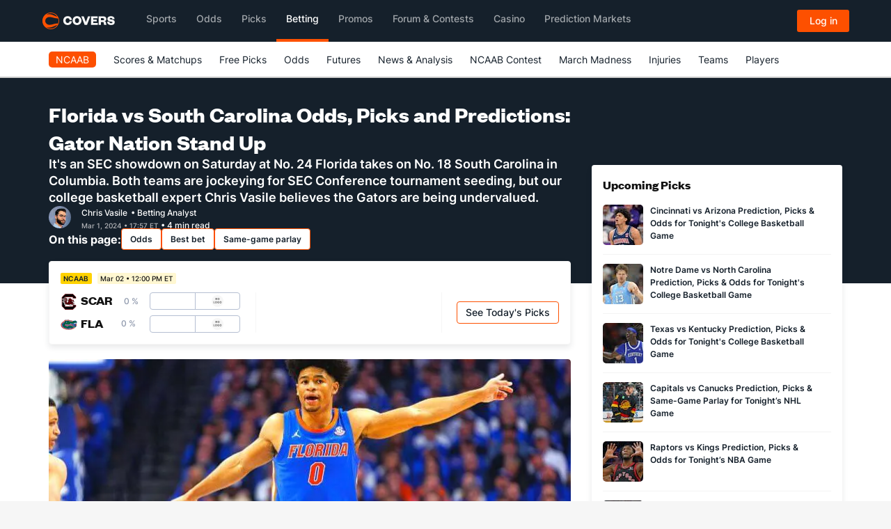

--- FILE ---
content_type: text/html; charset=utf-8
request_url: https://www.covers.com/ncaab/florida-vs-south-carolina-odds-picks-predictions-march-2-2024
body_size: 53685
content:


<!DOCTYPE html>
<HTML lang="en" xmlns:og="http://opengraphprotocol.org/schema/" xmlns:fb="http://www.facebook.com/2008/fbml">
<head>
	

<meta charset="utf-8" />
<meta name="viewport" content="width=device-width, initial-scale=1, viewport-fit=cover">
<meta name="format-detection" content="telephone=no">
<meta name="facebook-domain-verification" content="a76jjlyb9blqemdbtdbnw7zazuivft" />

<link crossorigin rel="preconnect dns-prefetch" href="https://img.covers.com">

<link rel="preload" href="https://img.covers.com/covers/fonts/founders-grotesk-web-bold.woff2" as="font" type="font/woff2" crossorigin>
<link rel="preload" href="https://img.covers.com/covers/fonts/inter_regular.woff2" as="font" type="font/woff2" crossorigin>

<link rel="apple-touch-icon" href="https://img.covers.com/covers/bookmark_icon.png" />
<link type="image/ico" rel="icon" href="https://img.covers.com/covers/favicon_new.ico" />

<!-- Cookiebot Script - Must be first script to run -->
<script id="Cookiebot" src="https://consent.cookiebot.com/uc.js" data-cbid="ea11f954-a2d9-49bc-8ef0-c42b6ea8bd2a" type="text/javascript" data-georegions="{'region':'US-06','cbid':'efae2cc0-ae46-465b-86ec-cd3883febde1'}" async></script>



	
    


        <link rel="preload" fetchpriority="high" href="https://img.covers.com/cms/covers/ae05947a-0d22-4da3-ae14-c16e040ba12d.jpg?w=64&h=64&ar=1:1&fit=crop" as="image" media="(max-width: 64px)">
        <link rel="preload" fetchpriority="high" href="https://img.covers.com/cms/covers/ae05947a-0d22-4da3-ae14-c16e040ba12d.jpg?w=256&h=144&ar=16:9&fit=crop&auto=compress,format" as="image" media="(min-width: 64.5px) and (max-width: 299.9px)">
        <link rel="preload" fetchpriority="high" href="https://img.covers.com/cms/covers/ae05947a-0d22-4da3-ae14-c16e040ba12d.jpg?w=352&h=198&ar=16:9&fit=crop&auto=compress,format" as="image" media="(min-width: 300px) and (max-width: 399.9px)">
        <link rel="preload" fetchpriority="high" href="https://img.covers.com/cms/covers/ae05947a-0d22-4da3-ae14-c16e040ba12d.jpg?w=464&h=261&ar=16:9&fit=crop&auto=compress,format" as="image" media="(min-width: 400px) and (max-width: 499.9px)">
        <link rel="preload" fetchpriority="high" href="https://img.covers.com/cms/covers/ae05947a-0d22-4da3-ae14-c16e040ba12d.jpg?w=528&h=297&ar=16:9&fit=crop&auto=compress,format" as="image" media="(min-width: 500px) and (max-width: 575.9px)">
        <link rel="preload" fetchpriority="high" href="https://img.covers.com/cms/covers/ae05947a-0d22-4da3-ae14-c16e040ba12d.jpg?w=720&h=405&ar=16:9&fit=crop&auto=compress,format" as="image" media="(min-width: 576px) and (max-width: 991.9px)">
        <link rel="preload" fetchpriority="high" href="https://img.covers.com/cms/covers/ae05947a-0d22-4da3-ae14-c16e040ba12d.jpg?w=640&h=360&ar=16:9&fit=crop&auto=compress,format" as="image" media="(min-width: 992px) and (max-width: 1199.9px)">
        <link rel="preload" fetchpriority="high" href="https://img.covers.com/cms/covers/ae05947a-0d22-4da3-ae14-c16e040ba12d.jpg?w=752&h=423&ar=16:9&fit=crop&auto=compress,format" as="image" media="(min-width: 1200px)">
    
<title>Florida vs South Carolina Odds, Picks, &amp; Predictions Tonight </title>
<meta name="title" content="Florida vs South Carolina Odds, Picks, &amp; Predictions Tonight " />

<meta property="fb:app_id" content="524499637651631" />
<meta property="og:title" content="Florida vs South Carolina Odds, Picks, &amp; Predictions Tonight " />
<meta property="og:type" content="article" />
<meta property="og:url" content="https://www.covers.com/ncaab/florida-vs-south-carolina-odds-picks-predictions-march-2-2024" />
<meta property="og:image" content="https://img.covers.com/cms/covers/ae05947a-0d22-4da3-ae14-c16e040ba12d.jpg" />
<meta property="og:image:url" content="https://img.covers.com/cms/covers/ae05947a-0d22-4da3-ae14-c16e040ba12d.jpg" />
<meta property="og:site_name" content="Covers.com" />
<meta property="og:description" content="College basketball odds, picks and predictions for Florida Gators vs South Carolina Gamecocks. NCAAB betting free pick and best bet analysis. " />

<meta name="twitter:card" content="summary_large_image" />
<meta name="twitter:site" content="@Covers" />



    <script>
        var ADOBE_DATA_ARTICLE_DATA = {
            author: 'Chris Vasile',
            publication_date: 'mar 01, 2024 5:57 pm',
            modified: '',
            title: 'Florida vs South Carolina Odds, Picks and Predictions: Gator Nation Stand Up',
            comment_count: '0'
        }
    </script>



	
    
    
<link rel="image_src" href="https://img.covers.com/cms/covers/ae05947a-0d22-4da3-ae14-c16e040ba12d.jpg" />

    <link rel="canonical" href="https://www.covers.com/ncaab/florida-vs-south-carolina-odds-picks-predictions-march-2-2024" />

    <meta name="description" content="College basketball odds, picks and predictions for Florida Gators vs South Carolina Gamecocks. NCAAB betting free pick and best bet analysis. " />
    <script type="application/ld+json">
        {
            "@context":"http://schema.org",
            "mainEntityOfPage": {
                "@type": "WebPage",
                "@id": "ncaab/florida-vs-south-carolina-odds-picks-predictions-march-2-2024"
            },
            "@type":"NewsArticle",
            "headline":"Florida vs South Carolina Odds, Picks and Predictions: Gator Nation Stand Up",
            "isAccessibleForFree": true,
            "author":[
                {
                    "@type":"ProfilePage",
                    "mainEntity": {
                        "@type":"Person",
                        "name":"Chris Vasile",
                        "image":"https://img.covers.com/cms/covers/7eeb2151-6ae2-4d51-bfc0-4d59b4dcd4d3.jpg",
                        "jobTitle":"Betting Analyst",
                        "url":"https://www.covers.com/writers/chris-vasile"
                    }
                }
            ],
            "datePublished":"2024-03-01T17:57:00-05:00",
            "dateModified":"2024-03-01T17:57:00-05:00",
            "image":"https://img.covers.com/cms/covers/ae05947a-0d22-4da3-ae14-c16e040ba12d.jpg",
            "description": "College basketball odds, picks and predictions for Florida Gators vs South Carolina Gamecocks. NCAAB betting free pick and best bet analysis. ",
            "publisher":[
                {
                    "@type": "Organization",
                    "name": "Covers",
                    "alternateName": [
                        "CS Media Limited",
                        "Covers.com"
                    ],
                    "description": "Established in 1995, Covers was started by two passionate sports fans in Atlantic Canada and has grown into the top authority and resource for sports betting information in the world. In those 25 years, Covers has grown into the premier destination for odds, expert analysis and picks, as well as in-depth sportsbook reviews for the largest and most reliable online sports betting sites in North American and Europe - serving over 20 million customers per year and generating over 10 billion page views since inception.",
                    "foundingDate": "1995",
                    "url": "https://www.covers.com",
                    "logo": "https://headers.covers.com/content/images/covers-logo-new.svg",
                    "address": {
                        "@type": "PostalAddress",
                        "streetAddress": "784 S. Clearwater Loop",
                        "addressLocality": "Post Falls",
                        "addressRegion": "ID",
                        "postalCode": "83854",
                        "addressCountry": "USA"
                    },
                    "sameAs": [
                        "https://x.com/Covers",
                        "https://www.facebook.com/CoversSports/",
                        "https://www.youtube.com/channel/UCwy_kTt8FLKUDyCKIyoqHnw",
                        "https://www.linkedin.com/company/2632327/",
                        "https://soundcloud.com/coversmedia",
                        "https://www.pinterest.ca/coversmedia/",
                        "https://www.wikidata.org/wiki/Q107089893",
                        "https://www.instagram.com/coverssports/",
                        "https://en.wikipedia.org/wiki/Covers.com"
                    ],
                    "contactPoint": [
                        {
                            "@type": "ContactPoint",
                            "telephone": "+1-800-840-9677",
                            "contactType": "customer service",
                            "contactOption": "TollFree",
                            "areaServed": [
                                "US",
                                "CA",
                                "MX"
                            ]
                        }
                    ]
                }
            ]
        }
    </script>




    <link rel="preload" href="/css/base-style.css?v=fdMhvCC03cf54EXtqOtx2m4Y7zfAzYAarbZu6jyROXo" as="style" />
    <link rel="stylesheet" type="text/css" href="/css/base-style.css?v=fdMhvCC03cf54EXtqOtx2m4Y7zfAzYAarbZu6jyROXo" media="print" onload="this.media='all'" />
    <noscript>
        <link rel="stylesheet" type="text/css" href="/css/base-style.css?v=fdMhvCC03cf54EXtqOtx2m4Y7zfAzYAarbZu6jyROXo" />
    </noscript>




	<!--css/responsive_articles_modern.css -->
	<style>
		@charset "UTF-8";a:hover{transition:.5s}body .covers{background-color:#fff;overflow:hidden}body .covers.Covers-CoversFooter-top{background-color:#253341}.covers .covers-Container-aside{padding-right:15px!important;margin-top:125px}@media (max-width:990px){.covers .covers-Container-aside{padding-left:15px!important}}.covers-ArticleModern-container strong a{font-weight:700!important}.covers-ArticleModern-container{background-color:#fff;color:#131313;font-family:Inter,"Inter Fallback",sans-serif!important}.covers-ArticleModern-container ul{margin-bottom:32px;font-size:16px}.covers-ArticleModern-container a{color:#15202b;font-weight:400;border-bottom:1px solid #fd4f00}.covers-ArticleModern-container a:hover{color:#fd4f00;transition:.5s}.covers-ArticleModern-container p{color:#15202b;font-size:16px;line-height:28px;margin:0;padding:0 0 32px 0;font-weight:400}.covers-ArticleModern-container h1{font-size:32px;line-height:40px;font-weight:700;color:#fff;margin:0;font-family:Founders,sans-serif}.covers-ArticleModern-container .covers-CoversArticles-articleText h2{font-size:24px!important;line-height:24px;color:#131313;font-weight:600;width:100%;margin:0;padding:0 0 12px 0;font-family:Founders,sans-serif}.covers-ArticleModern-container h3,.covers-ArticleModern-container h4{font-size:18px;font-weight:700;line-height:25px;color:#131313;margin:0;padding:0 0 16px 0;font-family:Founders,sans-serif}.covers-ArticleModern-container .covers-CoversArticles-mainImg{margin-left:0!important;margin-right:0!important;padding-top:0;display:flex;max-height:405px;overflow:hidden;margin-bottom:4px;position:relative;border-radius:4px;aspect-ratio:1/1}@media screen and (min-width:64.5px){.covers-ArticleModern-container .covers-CoversArticles-mainImg{aspect-ratio:16/9}}@media screen and (min-width:1200px){.covers-ArticleModern-container .covers-CoversArticles-mainImg{max-height:423px}}.covers-ArticleModern-container .covers-CoversArticles-mainImg img{border-radius:4px;width:100%;height:auto}.covers-ArticleModern-container .oddsCell{display:inline-block;min-width:80px;padding:2px 12px;border-radius:4px;background-color:#fff;justify-content:center;align-items:center}.covers-ArticleModern-container .oddsCell-normalOdds{border:1px solid #b6b7bb}.covers-ArticleModern-container .oddsCell-normalOdds:hover{border:1px solid #fd4f00}.covers-ArticleModern-container .oddsCell-bestOdds{border:1px solid #23bf57}.covers-ArticleModern-container .oddsCell-bestOdds:hover{background-color:#f4fef9}@media (max-width:1199px){.covers-CoversArticles-mainImg img{width:100%;height:initial}}.covers-ArticleModern-container .covers-Articlemodern-cutLine{font-size:18px;line-height:24px;font-weight:600;color:#fff;margin:0;padding:0}.covers-ArticleModern-imgCredit{color:#999;margin-bottom:28px;font-size:12px;font-weight:400;line-height:16px;text-align:left}.covers-ArticleModern-authorCont{-webkit-display:flex;-moz-display:flex;-ms-display:flex;-o-display:flex;display:flex;border:none;height:32px;align-items:center}.covers-ArticleModern-authorCont img{margin-right:15px;border-radius:50%}.covers-ArticleModern-authorCont .covers-CoversArticles-timeStamp{color:#b6b7bb;width:100%;font-size:10px;font-weight:500;line-height:1rem}.covers-ArticleModern-authorCont .covers-CoversArticles-timeStamp .updated{display:inline-block;margin-left:10px}.covers-ArticleModern-authorCont .covers-ArticleModern-authorName{flex:1}.covers-ArticleModern-authorCont .covers-ArticleModern-authorName a,.covers-ArticleModern-authorCont .covers-ArticleModern-authorName span{color:#fff;border-bottom:none;font-weight:500;font-size:.75rem;line-height:1rem}.covers-ArticleModern-authorCont .covers-ArticleModern-authorName a:hover{color:#fd4f00}@media (max-width:500px){.covers-ArticleModern-container h1{font-size:28px;line-height:38px}.covers-ArticleModern-container .covers-CoversArticles-timeStamp span.pull-right{float:none!important;display:block}.covers-ArticleModern-container .covers-CoversArticles-timeStamp .updated{display:block;margin-left:0}}@media (max-width:580px){.covers-CoversWTP-quickNavContainer.covers-HTB-quickNav .covers-quickNavBody a{font-size:15px}}.covers-ArticleModern-recentTitle h4{font-size:24px;line-height:24px;color:#131313;font-weight:600}.covers .row .covers-HTB-seashell,.covers-CoversArticleComps-proTip{border-radius:5px;padding:32px 15px}.covers-CoversArticleComps-proTip,.covers-CoversArticles-EmbeddedArticle{margin:0 0 32px 0!important}covers-article-minimal{display:block;min-height:146px}p.covers-Articles-imgCredComp{padding-top:0;margin-top:-32px}table th,table thead td,table.Covers-CoversArticles-AdminArticleTable th{height:42px;border-bottom:1px solid #f3f3f3;border-top:1px solid #f3f3f3;padding:15px;font-weight:700;color:#131313;font-size:15px}table td,table.Covers-CoversArticles-AdminArticleTable td{padding:15px;border-bottom:1px solid #f3f3f3;border-top:1px solid #f3f3f3}table,table.Covers-CoversArticles-AdminArticleTable{font-size:16px;width:100%;margin-bottom:32px}.covers-ArticleModern-container .covers-CoversArticleComps-quote1{padding:15px;background-color:#fff;width:100%;float:left;font-size:18px;line-height:28px;color:#333;margin-bottom:32px;border:1px solid #f3f3f3;border-radius:5px}.covers-ArticleModern-container .covers-CoversArticleComps-quote1 span{background:url(https://img.covers.com/covers/icons/global-icons/brand/quote-icon.svg);background-repeat:no-repeat;background-size:32px;float:left;padding-top:37px;padding-left:0;width:100%}.covers-ArticleModern-container .covers-CoversArticleComps-quote1 .covers-CoversArticleComps-quote1Author{color:#77777b;font-size:13px;text-align:left;float:left;margin-top:10px}.covers-ArticleModern-container .covers-Articles-tabbedComponent .pc-tab div.covers-articles-tabbedComponentCont div{background-color:#fff;padding:0}.covers-ArticleModern-container .covers-Articles-tabbedComponent nav{background-color:#fff;border-radius:5px;padding:0;margin-top:0;margin-bottom:16px}.covers-ArticleModern-container .covers-Articles-tabbedComponent .pc-tab ul{display:inline-block}.covers-ArticleModern-container .covers-Articles-tabbedComponent .pc-tab ul li{display:inline-block;flex:initial;margin-right:16px}.covers-ArticleModern-container .covers-Articles-tabbedComponent #tab1:checked~nav .tab1 label,.covers-ArticleModern-container .covers-Articles-tabbedComponent #tab2:checked~nav .tab2 label,.covers-ArticleModern-container .covers-Articles-tabbedComponent #tab3:checked~nav .tab3 label{background:#fff;color:#131313;position:relative;border-bottom:2px solid #fd4f00;font-weight:600}.covers-ArticleModern-container .covers-Articles-tabbedComponent .pc-tab ul li label{padding:8px 0;border-radius:0;font-weight:400;color:#7d7d7d}.covers-ArticleModern-container .covers-Articles-tabbedComponent .pc-tab ul li label:hover{color:#131313;border-bottom:2px solid #fd4f00}.covers-ArticleModern-container .covers-Articles-tabbedComponent .pc-tab ul li label:active{background:#fff}.covers-ArticleModern-container .covers-CoversArticleComps-proTip p:last-child{padding-bottom:0}.covers-CoversHomepage-cardsContainer .col-md-4{display:-webkit-box;display:-ms-flexbox;display:-webkit-flex;display:flex;flex:0 0 100%}.row.covers-CoversHomepage-cardsContainer{display:-webkit-box;display:-ms-flexbox;display:-webkit-flex;display:flex;-webkit-flex-wrap:wrap;flex-wrap:wrap}.covers-CoversHomepage-cardsContainer .covers-ResponsiveHome-block{border-top:none}.covers-ResponsiveHome-block.covers-CoversHomepage-3Col{display:-webkit-box;display:-ms-flexbox;display:-webkit-flex;display:flex}.covers-CoversHomepage-cardIconCont{background-color:#15202b;padding:15px;background-image:url(https://img.covers.com/icons/icon_spiral_bg.svg);background-position:center;background-size:cover;display:-webkit-box;display:-ms-flexbox;display:-webkit-flex;display:flex;border-radius:5px}.covers-CoversHomepage-cardInfoCont{padding:0 15px 15px}.covers-CoversHomepage-cardIconCont img{width:60px}.covers .covers-ResponsiveHome-block .covers-CoversHomepage-cardInfoCont h2 span{text-transform:capitalize}.covers .covers-ResponsiveHome-block a.covers-CoversAbout-text-cta{border-bottom:none}.covers .col-xs-12.Covers-BigEvent-contests{padding-left:0;background-color:#15202b;color:#fff;margin-bottom:32px;border-radius:5px}.covers .col-xs-12.Covers-BigEvent-contests h2{color:#fff;padding:15px 0}.covers .col-xs-12.Covers-BigEvent-contests .covers-CoversAbout-text-cta{background-color:transparent}.covers-CoversArticles-socialBtn img{width:20px}.covers-CoversArticles-socialBtn{display:inline-block;margin-right:5px}.covers-CoversArticles-socialBtn a{padding-right:0;border:2px solid #b2b2b2;border-radius:3px;padding:5px 7px;display:inline-block}button.covers-CoversArticles-embedBtn{background-color:#fff;border:2px solid #b2b2b2;border-radius:3px;padding:5px 7px;color:#8e8e8e}.covers-CoversHomepage-topSportsbooks{margin:0 0 32px 0}.covers-ArticleModern-container .covers-CoversResponsiveSportsbook{width:100%;margin-left:0}.covers-ArticleModern-container .covers-CoversResponsiveSportsbook a{color:#fff}.covers-CoversResponsiveSportsbook:nth-child(1n+4){display:none}.covers-CoversForum-hotTopicsList ul{list-style:none;padding-left:0}.covers-CoversForum-hotTopicsList li{padding:5px 0 5px 0;border-bottom:1px solid #f3f3f3}.covers-CoversForum-hotTopicsList li a{border-bottom:none;color:#131313;font-size:14px;font-weight:400}.covers-CoversForum-hotTopicsList li a:hover{transition:.5s;color:#fd4f00}.covers-CoversForum-hotTopicsList li:first-child{padding-top:0}.covers-CoversForum-hotTopicsList h3{font-size:18px;line-height:34px;font-weight:700;padding-bottom:32px}.covers-CoversForum-hotTopicsList .covers-CoversForums-PopularContainer{margin-bottom:32px}.covers-CoversArticles-articleSocialLinks{padding:32px 0}.covers-CoversHTB2-copyCont .covers-CoversFAQ-faqQuestion a,.covers-CoversHTB2-copyCont .covers-CoversFAQ-faqQuestion a:active,.covers-CoversHTB2-copyCont .covers-CoversFAQ-faqQuestion a:focus,.covers-CoversHTB2-copyCont .covers-CoversFAQ-faqQuestion a:hover{font-size:18px;color:#333}.covers-CoversEditorial-faq .covers-CoversFAQ-faqQuestion{border:1px solid #e2e2e2;background-color:#f8f8f8!important;margin-bottom:10px;color:#333;font-size:15px;padding:10px 15px}.covers .covers-CoversEditorial-faq .covers-CoversFAQ-faqQuestion a,.covers .covers-CoversEditorial-faq .covers-CoversFAQ-faqQuestion a:active,.covers .covers-CoversEditorial-faq .covers-CoversFAQ-faqQuestion a:focus,.covers .covers-CoversEditorial-faq .covers-CoversFAQ-faqQuestion a:hover{background-color:transparent!important;box-shadow:none;font-weight:700;border-bottom:none}.covers .covers-CoversEditorial-faq .covers-CoversFAQ-faqBody{padding-left:0}.covers .covers-CoversEditorial-faq .covers-CoversFAQ-faqQuestion a:after{font-size:16px}.covers-CoversEditorial-faqAmp{border-radius:5px;padding:16px 40px 16px 16px;margin-bottom:10px;position:relative;border:1px solid #b6b7bb}.covers-CoversEditorial-faqAmp:hover{border:1px solid #fd4f00}.covers-CoversEditorial-faqAmp.collapsed .covers-CoversEditorial-faqAmpArrow{background-image:url(https://img.covers.com/covers/icons/global-icons/brand/plus.svg)}.covers-CoversEditorial-faqAmp .covers-CoversEditorial-faqAmpArrow{position:absolute;top:16px;right:15px;width:25px;height:25px;background-image:url(https://img.covers.com/covers/icons/global-icons/brand/minus.svg);background-repeat:no-repeat;background-position:center}.covers-CoversEditorial-faqAmp p{padding:16px 0 0 0;font-size:16px!important}.covers-CoversEditorial-faqAmp h2{text-transform:none!important;padding-top:0!important;border-top:0!important}.covers-CoversEditorial-faqAmp:hover{cursor:pointer}.covers .covers-CoversEditorial-faqAmp h2{font-size:16px!important;margin:6px 0 6px 0!important;font-weight:400;line-height:20px;padding:0;display:initial}.covers .covers-CoversEditorial-faqAmp h2:before,.covers .covers-CoversHTB2-copyCont .covers-CoversEditorial-faqAmp h2:before{content:none}h2:target,h3:target{scroll-margin-top:135px}.covers-SuperBowlWI-container{background:#f5f5f5;width:100%;border-radius:4px;padding:12px;margin-bottom:10px;margin:24px 0}.covers-WILinks-container{display:flex;flex-wrap:wrap}.covers-WILinks-container a{display:flex;color:#15202b;border:none;padding-bottom:5px;font-size:12px}.covers-WILinks-container a::after{content:" ";background-size:33%;background-repeat:no-repeat;height:25px;background-position-x:0;background-position-y:4px;float:right;background-image:url(https://img.covers.com/wheretoplay/arrow-alt-right.svg);width:35px;margin-left:10px}.covers-CoversWTP-quickNavContainer.covers-HTB-quickNav{background-color:#fff;margin-top:0;display:none}.covers-CoversWTP-quickNavContainer.covers-HTB-quickNav .covers-HTB-quickNavLabel{font-weight:600;color:#033f47;font-size:18px;padding:15px 0}.covers-CoversWTP-quickNavContainer.covers-HTB-quickNav .covers-quickNavBody{border-top:1px solid #e7ebf1;font-size:15px}.covers-CoversWTP-quickNavContainer.covers-HTB-quickNav .covers-quickNavBody img{margin-right:10px}.covers-CoversWTP-quickNavContainer.covers-HTB-quickNav .covers-quickNavBody a{color:#15202b;border-bottom:none;font-size:16px}.covers-CoversWTP-quickNavContainer.covers-HTB-quickNav .covers-quickNavBody a:hover{color:#fd4f00}.covers-CoversWTP-quickNavContainer.covers-HTB-quickNav .covers-quickNavBody ul{padding-left:0}.covers-CoversWTP-quickNavContainer.covers-HTB-quickNav .covers-quickNavBody ul li{list-style-type:none;margin-top:15px}.covers-CoversWTP-quickNavContainer.covers-HTB-quickNav .covers-quickNavBody ul li:first-child{margin-top:15px}.covers-CoversWTP-quickNavContainer.covers-HTB-quickNav .covers-quickNavBody ul li:last-child{margin-bottom:25px}.covers-HTB-stickyNavBtn{position:fixed;bottom:50px;right:15px;pointer-events:cursor;transition:.25s;border:none;outline:0;z-index:31000}.covers-HTB-stickyNavBtn.nav-closed{color:#fff;background-color:#254b53;background-image:url(https://img.covers.com/covers/icons/global-icons/covers-global-orange-location-pin.svg);background-repeat:no-repeat;padding:5px 13px 5px 30px;background-position:10px;border-radius:30px}.covers-HTB-stickyNavBtn.nav-open{background-color:#fff;border-radius:50%;background-image:url(https://img.covers.com/covers/icons/global-icons/covers-global-orange-x.svg);background-repeat:no-repeat;background-position:center;width:45px;height:45px}.covers-HTB-overlay{position:fixed;display:none;width:100%;height:100%;top:0;left:0;right:0;bottom:0;background-color:rgba(0,0,0,.5);z-index:30000;cursor:pointer}.covers-CoversWTP-quickNavContainer.covers-HTB-quickNav.covers-HTB-quickNav--relatedArticles ul li::before{content:"•";display:inline-block;width:1em;margin-left:-1em;color:#fd4f00;font-weight:700;font-size:20px}.covers-CoversWTP-quickNavContainer.covers-HTB-quickNav.covers-HTB-quickNav--relatedArticles ul{padding-left:18px}@media (max-width:991px){.covers-CoversWTP-quickNavContainer.covers-HTB-quickNav:not(.covers-HTB-quickNav--relatedArticles){position:fixed;top:120px;width:300px;left:50%;top:50%;transform:translate(-50%,-50%);display:none;z-index:31000;border-radius:5px}}@media (min-width:992px){.covers-CoversWTP-quickNavContainer.covers-HTB-quickNav:not(.covers-HTB-quickNav--relatedArticles){position:fixed;top:120px;width:275px;right:-130px;top:50%;display:none;z-index:31000;border-radius:5px;transform:translate(-75%,-50%)}}.covers-ResponsiveBonusblock-wrapper{display:grid;grid-template-columns:1fr 1fr;gap:16px;color:#fff}.covers-ResponsiveBonusblock-wrapper.single-block{display:flex;width:100%;color:#fff}.covers-ResponsiveBonusblock-wrapper.single-block .covers-ResponsiveBonus-block{height:188px;max-width:730px}.covers-ResponsiveBonus-block{background:#253341;padding:16px;border-radius:4px;width:100%;height:176px;max-width:374px}.covers-ResponsiveBonusblock-wrapper .covers-ResponsiveBonus-block .covers-ResponsiveBonus-titletag{font-weight:600;font-size:13px!important;line-height:14px!important;background:#23bf57;border-radius:1px;display:flex;flex-direction:row;justify-content:center;align-items:center;padding:2px 7px!important;gap:10px;width:110px;height:16px;color:#fff!important;margin-bottom:16px!important}.covers-ResponsiveBonus-imgwrapper{display:flex;justify-content:space-between;align-items:center}.covers-ResponsiveBonusblock-wrapper.single-block .covers-ResponsiveBonusblock-img{max-width:186px;height:62px}.covers-ResponsiveBonusblock-img{max-width:186px;height:32px}.covers-ResponsiveBonus-cta{background:#fd5000;border:1px solid #fd5000;border-radius:4px;display:flex;flex-direction:column;justify-content:center;align-items:center;padding:8px 12px;gap:8px;width:108px;color:#fff!important;height:32px;font-weight:500;font-size:14px;line-height:28px}.covers-ResponsiveBonus-title{font-weight:700;font-size:20px;line-height:24px;margin:0;margin-top:13px;margin-bottom:4px}.covers-ResponsiveBonusblock-wrapper .covers-ResponsiveBonus-block .covers-ResponsiveBonus-desc{font-weight:400;font-size:16px;line-height:24px;margin:0;color:#fff}.covers-ResponsiveBonusblock-mainWrapper{width:100%;background-color:#f9f9f9;padding:16px}.covers-ResponsiveBonus-titleMain{font-family:Founders,sans-serif;font-style:normal;font-weight:700;font-size:24px;line-height:28px;color:#15202b}@media (max-width:1200px){.covers-ResponsiveBonusblock-wrapper{grid-template-columns:1fr}.covers-ResponsiveBonus-block{width:100%}}@media (max-width:370px){.covers-ResponsiveBonusblock-wrapper{padding:8px}.covers-ResponsiveBonus-block{padding:8px}.covers-ResponsiveBonusblock-wrapper.single-block{padding:0}.covers-ResponsiveBonusblock-wrapper.single-block .covers-ResponsiveBonusblock-img{max-width:170px}}@media (max-width:500px){.covers-ResponsiveBonusblock-wrapper.single-block .covers-ResponsiveBonus-block{height:215px}}@media (max-width:320px){.covers-ResponsiveBonusblock-wrapper.single-block .covers-ResponsiveBonus-block{height:230px}.covers-ResponsiveBonusblock-wrapper.single-block .covers-ResponsiveBonusblock-img{max-width:150px}.covers-ResponsiveBonusblock-wrapper.single-block .covers-ResponsiveBonus-cta{width:124px}}.covers-CoversSubNav2-visible-links .dropdown-menu{transition-delay:.15s;margin-top:-1px}.covers-ArticleModern-topContainer{background-color:#15202b;width:100%;height:336px;position:absolute}.covers-Container-mainTop{display:flex;flex-flow:column;gap:16px;margin:0 -100vw -32px -100vw;padding:32px 100vw 48px 100vw;background-color:#15202b;color:#fff}.covers-ArticleModern-container .covers-Container-main{background-color:transparent}.covers-ArticleModern-container .covers-CoversArticles-recentHeadline{background-color:#fff;margin-bottom:32px;padding:16px;box-shadow:0 4px 8px 0 rgba(33,37,45,.1019607843);border-radius:4px}.covers-ArticleModern-container .covers-CoversArticles-recentHeadlines{margin-bottom:0!important;padding:0!important;background-color:transparent!important}.covers-ArticleModern-container .covers-CuratedArticleBrick-Container{box-shadow:0 4px 8px 0 rgba(33,37,45,.1019607843);border-radius:4px}.covers-ArticleModern-container .covers-CoversArticles-recentHeadlines .teaser_page a{width:74%;font-size:12px;text-transform:none;color:#15202b;display:inline-block;padding-left:5px;border-bottom:none;line-height:18px;font-weight:600}.covers-ArticleModern-container .covers-ArticleModern-recentTitle h2{padding-bottom:12px!important}.covers-ArticleModern-container .covers-CuratedArticleBrick-Container a{justify-content:space-between}.covers-ArticleModern-container .covers_QuickLinks-cont,.covers-ArticleModern-container .covers_QuickLinks-cont .covers_QuickLinks-links{display:flex;flex-flow:row wrap;align-items:center;gap:8px}.covers-ArticleModern-container .covers_QuickLinks-cont h2{margin:0;font-size:16px;font-weight:600}.covers-ArticleModern-container .covers_QuickLinks-cont a{font-size:12px;font-weight:600;border:1px solid #fd4f00}#picksCardWrapper{min-height:120px;width:100%;background-image:url(https://img.covers.com/covers/banners/place-holder/place-holder-image-bkWhite.svg?auto=compress&auto=format);border-radius:4px}.covers-ArticleModern-container .covers-Container-matchupCard{width:100%;min-height:120px;border-radius:4px;border:1px solid #f6f6f6;box-shadow:0 4px 8px 0 rgba(33,37,45,.1019607843);background:#fff;margin-bottom:21px;padding:16px}.covers-ArticleModern-container .covers-Container-matchupCard .covers-MatchupCard-header{display:flex}.covers-ArticleModern-container .covers-Container-matchupCard .covers-MatchupCard-header p{height:16px;border-radius:2px;padding:2px 4px 2px 4px;background:#ffd200;min-width:28px;display:flex;align-items:center;justify-content:center;font-family:Inter,"Inter Fallback",sans-serif;font-size:10px;font-weight:600;line-height:14px;letter-spacing:.03em;text-align:center}.covers-ArticleModern-container .covers-Container-matchupCard .covers-MatchupCard-header span{font-family:Inter,"Inter Fallback",sans-serif;font-size:10px;font-weight:500;line-height:13px;letter-spacing:0;text-align:left;height:16px;background:#fff7d1;display:flex;align-items:center;justify-content:center;padding:2px 4px 2px 4px;border-radius:2px;margin-left:8px}.covers-ArticleModern-container .covers-Container-matchupCard .covers-MatchupCard-Cont{display:flex;justify-content:space-between;margin-top:12px}.covers-ArticleModern-container .covers-Container-matchupCard .covers-MatchupCard-Cont .covers-Matchup-button{font-family:Inter,"Inter Fallback",sans-serif;font-size:14px;font-weight:500;line-height:28px;letter-spacing:0;text-align:center;padding:8px 12px;border:1px solid #fd5000;height:32px;min-width:100px;display:flex;align-items:center;border-radius:4px;align-self:center}.covers-ArticleModern-container .covers-Container-matchupCard .covers-MatchupCard-Cont .covers-MatchupCard-rightCont{padding:0 20px;border-left:1px solid #f6f6f6;border-right:1px solid #f6f6f6;max-width:268px;width:100%;display:flex;flex-direction:column;justify-content:space-between}.covers-ArticleModern-container .covers-Container-matchupCard .covers-MatchupCard-Cont .covers-MatchupCard-rightCont .covers-rightCont-row{display:flex;align-items:center}.covers-ArticleModern-container .covers-Container-matchupCard .covers-MatchupCard-Cont .covers-MatchupCard-rightCont .covers-rightCont-row img{margin-right:8px}.covers-ArticleModern-container .covers-Container-matchupCard .covers-MatchupCard-Cont .covers-MatchupCard-rightCont .covers-rightCont-tag{font-family:Inter,"Inter Fallback",sans-serif;font-size:10px;font-weight:700;line-height:12px;letter-spacing:.03em;text-align:center;padding:2px 4px;background-color:#ffede5;color:#fd5000;max-width:160px;min-width:130px;width:fit-content;margin-bottom:5px}.covers-ArticleModern-container .covers-Container-matchupCard .covers-MatchupCard-Cont .covers-MatchupCard-rightCont img{width:24px;height:23px}.covers-ArticleModern-container .covers-Container-matchupCard .covers-MatchupCard-Cont .covers-MatchupCard-rightCont .covers-rightCont-desc{font-family:Inter,"Inter Fallback",sans-serif;font-size:12px;font-weight:600;line-height:18px;letter-spacing:0;text-align:left;max-width:154px}.covers-ArticleModern-container .covers-Container-matchupCard .covers-MatchupCard-leftCont{display:flex;flex-direction:column;justify-content:space-between;height:100%;min-height:58px;max-width:258px;width:100%}.covers-ArticleModern-container .covers-Container-matchupCard .covers-MatchupCard-leftCont .covers-MatchupBody-topRow{display:flex;justify-content:space-between}.covers-ArticleModern-container .covers-Container-matchupCard .covers-MatchupCard-leftCont .covers-MatchupBody-topRow .covers-Matchup-percent{font-family:Inter,"Inter Fallback",sans-serif;font-size:12px;font-weight:500;line-height:16px;letter-spacing:0;text-align:right;color:#8d97ab;display:flex;align-items:center}.covers-ArticleModern-container .covers-Container-matchupCard .covers-MatchupCard-leftCont .covers-MatchupBody-topRow .covers-MatchupBody-teamCont{min-width:67px}.covers-ArticleModern-container .covers-Container-matchupCard .covers-MatchupCard-leftCont .covers-MatchupBody-topRow .covers-MatchupBody-teamCont .__teamLogo{width:24px;height:23px}.covers-ArticleModern-container .covers-Container-matchupCard .covers-MatchupCard-leftCont .covers-MatchupBody-topRow .covers-MatchupBody-teamCont span{font-family:Founders,sans-serif;font-size:18px;font-weight:700;line-height:24px;letter-spacing:0;text-align:left}.covers-ArticleModern-container .covers-Container-matchupCard .covers-MatchupCard-leftCont .covers-MatchupBody-topRow .covers-Matchup-odds{display:flex;border:solid 1px #b5bfd2;border-radius:4px}.covers-ArticleModern-container .covers-Container-matchupCard .covers-MatchupCard-leftCont .covers-MatchupBody-topRow .covers-Matchup-odds a{min-width:115px;display:flex;align-items:center;justify-content:center;border-bottom:none}.covers-ArticleModern-container .covers-Container-matchupCard .covers-MatchupCard-leftCont .covers-MatchupBody-topRow .covers-Matchup-odds a div{font-family:Inter,"Inter Fallback",sans-serif;font-size:10px;font-weight:700;line-height:12px;letter-spacing:0;text-align:center;color:#15202b;min-width:64px}.covers-ArticleModern-container .covers-Container-matchupCard .covers-MatchupCard-leftCont .covers-MatchupBody-topRow .covers-Matchup-odds .covers-Matchup-imgCont{width:56px;padding:0 4px;display:flex;align-items:center;justify-content:center;border-left:1px solid #b5bfd2;height:100%}.covers-ArticleModern-container .covers-Container-matchupCard .covers-MatchupCard-leftCont .covers-MatchupBody-topRow .covers-Matchup-odds .covers-Matchup-imgCont img{width:100%}@media (max-width:680px){.covers-ArticleModern-topContainer{height:390px}#picksCardWrapper{min-height:250px}.covers-ArticleModern-container .covers-Container-matchupCard .covers-MatchupCard-Cont{justify-content:space-between;margin-top:12px;align-items:center;flex-direction:column}.covers-ArticleModern-container .covers-Container-matchupCard .covers-MatchupCard-Cont .covers-MatchupCard-leftCont{width:100%;max-width:none}.covers-ArticleModern-container .covers-Container-matchupCard .covers-MatchupCard-Cont .covers-MatchupCard-leftCont .covers-MatchupBody-topRow{margin-bottom:12px}.covers-ArticleModern-container .covers-Container-matchupCard .covers-MatchupCard-Cont .covers-MatchupCard-rightCont{width:100%;padding:12px 0;border-top:1px solid #f6f6f6;border-bottom:1px solid #f6f6f6;border-left:none;border-right:none;max-width:none}.covers-ArticleModern-container .covers-Container-matchupCard .covers-MatchupCard-Cont .covers-MatchupCard-rightCont .covers-rightCont-row img{width:24px;height:23px}.covers-ArticleModern-container .covers-Container-matchupCard .covers-MatchupCard-Cont .covers-Matchup-button{margin-top:12px;width:100%;justify-content:center}}@media (max-width:500px){.covers-ArticleModern-container .covers-Container-mainTop h1{font-family:Founders,sans-serif;font-size:24px;font-weight:700;line-height:28px;letter-spacing:0;text-align:left}.covers-ArticleModern-container .covers-Container-mainTop .covers-Articlemodern-cutLine{font-family:Inter,"Inter Fallback",sans-serif;font-size:14px;font-weight:600;line-height:24px;letter-spacing:0;text-align:left}}@media only screen and (min-width:991px) and (max-width:1200px){.covers-ArticleModern-container .covers-Container-matchupCard .covers-MatchupCard-Cont .covers-MatchupCard-leftCont{max-width:213px}}.covers-picksDisclaimer-Cont{width:100%;min-height:64px;border-radius:4px;border:1px solid #f6f6f6;box-shadow:0 4px 8px 0 rgba(33,37,45,.1019607843);background:#fff;margin-bottom:21px;padding:16px;display:flex;align-items:center;justify-content:space-between;gap:8px}.covers-picksDisclaimer-Cont .covers-picksDisclaimer-button{font-size:14px;font-weight:500;line-height:28px;letter-spacing:0;text-align:center;padding:8px 12px;border:1px solid #fd5000;height:32px;display:flex;align-items:center;border-radius:4px;white-space:nowrap}.covers-picksDisclaimer-Cont .covers-picksDisclaimer-rightCont{display:flex;align-items:center}.covers-picksDisclaimer-Cont .covers-picksDisclaimer-rightCont .covers-picksDisclaimer-desc{padding:0;font-size:14px;font-weight:600;line-height:24px;letter-spacing:0;text-align:left}@media (max-width:500px){.covers-picksDisclaimer-Cont{flex-direction:column}}.covers-CoversComponent-3ColArticlesCont{color:#333}.covers-CoversComponent-3ColArticlesCont img{width:100%;max-width:750px;margin:0 auto}.covers-CoversComponent-3ColArticlesTitle{text-transform:uppercase;color:#333;font-weight:700;font-size:18px;letter-spacing:.5px;line-height:26px;margin-top:15px;margin-bottom:15px}.covers-CoversComponent-3ColArticlesCont .col-xs-12.col-sm-4{margin-bottom:15px}.covers-CoversComponent-3ColArticleDate{font-size:13px}.covers-CoversComponent-3ColArticleDate a{text-transform:uppercase;border-bottom:1px solid #fd4f00}.covers-CoversComponent-3ColArticlesCont a.covers-CoversComponent-3ColArticlesLink{text-decoration:none;border-bottom:none;color:#333!important}ul.covers-CoversComponents-2coList{column-count:2;font-size:18px;color:#333}ul.covers-CoversComponents-2coList li{list-style-image:url(https://img.covers.com/covers/icons/orange-bullet.png);padding-left:15px;padding-bottom:5px}.covers-CoversArticles-sealFloatLeft img{float:left;margin:5px;max-width:100px}.covers-CoversMatchupDetails-leadIn{text-align:center;padding-top:15px;padding-bottom:15px}a.covers-CoversMatchupDetails-awayName,a.covers-CoversMatchupDetails-homeName{font-weight:700;border-bottom:1px solid #fd4f00}img.covers-CoversMatchupDetails-awayLogo,img.covers-CoversMatchupDetails-homeLogo{width:65px}.covers-CoversMatchupDetails-nameCont{display:inline-block}img.covers-CoversMatchupDetails-atIcon{width:20px}.covers-CoversMatchupDetails-homeName{margin-right:5px;margin-left:25px}a.covers-CoversMatchups-imgLink{text-decoration:none;border-bottom:none}.covers-CoversMatchupDetails-awayName{margin-left:5px;margin-right:25px}a.covers-CoversMatchupDetails-awayName,a.covers-CoversMatchupDetails-homeName{font-size:18px!important}@media (max-width:992px){a.covers-CoversMatchupDetails-awayName,a.covers-CoversMatchupDetails-homeName{font-size:14px!important}.covers-CoversMatchupDetails-homeName{margin-left:15px}.covers-CoversMatchupDetails-nameCont--home{text-align:right}img.covers-CoversMatchupDetails-atIcon{width:15px}img.covers-CoversMatchupDetails-awayLogo,img.covers-CoversMatchupDetails-homeLogo{width:35px}.covers-CoversMatchupDetails-nameCont{max-width:90px;line-height:18px}.covers-CoversMatchupDetails-nameCont--away{text-align:left}a.covers-CoversMatchupDetails-awayName{margin-right:15px}}.covers .covers-CoversArticles-mainContainer .table.covers-CoversMatchups-Table a{font-weight:600;border-bottom:1px solid #fd4f00;font-size:15px!important}.covers .covers-CoversArticles-mainContainer .table.covers-CoversMatchups-Table>thead>tr>th{padding:8px;border-bottom:2px solid #444}.covers .covers-CoversArticles-mainContainer .table.covers-CoversMatchups-Table>tbody>tr>td{border-top:none;white-space:nowrap}.covers-CoversSortableStandings-table table.covers-CoversMatchups-Table tr:nth-child(even),table.covers-CoversMatchups-Table tbody tr:nth-child(even),table.covers-CoversStandings-table--playoffs tbody:nth-child(even) tr{background-color:rgba(235,235,235,.4)}@media (max-width:992px){.covers .covers-CoversArticles-mainContainer .table.covers-CoversMatchups-Table{font-size:13px}.covers .covers-CoversArticles-mainContainer .table.covers-CoversMatchups-Table a{font-size:13px!important}}.covers-Articles-greenBarOddsComponent{margin-top:15px;margin-bottom:15px;background-color:#15202b;color:#fff;border-radius:5px;text-align:center;padding:7px}.covers-Articles-greenBarOddsComponent div{display:inline-block;font-size:18px}.covers-Articles-greenBarOddsComponent div span{font-weight:600}.covers-Articles-greenBarOddsComponent div:nth-child(2){margin-right:5px;padding-right:5px;margin-left:5px;padding-left:5px;border-left:1px solid #fff;border-right:1px solid #fff}@media (max-width:992px){.covers-Articles-greenBarOddsComponent div{font-size:13px}}.covers-Articles-teamFactsLogo{text-align:center}.covers-Articles-teamFactsCopy{background-color:#f9f9f9;border-radius:5px;font-size:15px;font-weight:600;margin-top:10px}.covers-Articles-teamFactsCopy ul{list-style-type:none;margin-left:15px;padding:5px 5px 5px 18px}.covers-Articles-teamFactsCopy ul li:before{content:"•";display:inline-block;width:1em;margin-left:-1em;color:#fd4f00;font-weight:700;font-size:20px}@media (max-width:992px){.covers-Articles-teamFactsLogo img.covers-CoversMatchupDetails-awayLogo,.covers-Articles-teamFactsLogo img.covers-CoversMatchupDetails-homeLogo{width:50px}}.covers-CoversArticleComps-proTipTitle{font-weight:700;font-size:20px;margin-bottom:10px}.covers-CoversArticleComps-proTip li{margin-bottom:5px;font-size:18px;color:#444}.covers-CoversArticleComps-proTip{background-color:#f9f9f9;padding:15px;margin-bottom:30px}.covers-CoversArticleComps-proTip a{font-weight:600;border-bottom:1px solid #fd4f00}.covers-CoversArticleComps-quote1 span{background:url(https://img.covers.com/covers/icons/writers-pullquote.png);background-repeat:no-repeat;background-size:30px;float:left;padding-left:37px;width:100%}.covers-CoversArticleComps-quote1{background-color:#fbfbfb;padding:15px;width:100%;float:left;font-size:18px;line-height:28px;color:#333;margin-bottom:30px}.covers-CoversArticleComps-quote1Author{color:#7d7d7d;margin-top:15px;text-align:right}.covers-CoversArticleComps-quote2{background-color:#fff;padding-left:15px;padding-right:15px;width:100%;float:left;font-size:18px;line-height:28px;color:#333;margin-bottom:30px;border-left:3px solid #fd4f00}.covers-CoversArticleComps-quote2Author{color:#7d7d7d;margin-top:15px;text-align:right}.covers-CoversArticleComps-dosDontsTitle{font-weight:700;font-size:20px;margin-bottom:10px}.covers-CoversArticleComps-dosDonts{background-color:#fbfbfb;padding:15px;margin-bottom:30px;font-size:18px;color:#333}.covers-CoversArticleComps-dosDontsListDos{font-size:18px;font-weight:700;color:#27b97c}.covers-CoversArticleComps-dosDontsListDonts{font-weight:700;color:#d03131}.covers-HTB-bettingTipContainer{padding:15px;position:relative;background-color:#f9f9f9;border-radius:5px;margin-bottom:32px}.covers-HTB-bettingTipContainer h3{margin-top:0;color:#131313}.covers-HTB-bettingTipContainer h3 img{width:40px;height:40px;margin-bottom:15px;display:block}.covers-HTB-bettingTipContainer a{border-bottom:1px solid #fd4f00;font-weight:600;font-size:18px}.covers a.covers-CoversBettingReviews-playBtn{color:#fff!important;font-weight:700;font-weight:600;background-color:#fd4f00;padding:10px 15px;border-radius:5px;text-align:center;margin:15px;max-width:250px;display:inline-block}.covers-CoversWTBPillar-CTA{text-align:center;margin-top:25px;margin-bottom:25px}.covers-CoversWTBPillar-CTA a{font-size:16px;border:1px solid #fd4f00;margin:0 auto;display:inline-block;height:50px;line-height:50px;padding:0 15px;overflow:hidden;border-radius:5px;font-weight:600}a.covers-CoversWTBPillar-CTA--2{margin-left:15px;background-color:#fd4f00;color:#fff!important}.covers .covers-CoversBettingReviews-choosingCont a{border-bottom:1px solid #fd4f00}.covers .covers-CoversBettingReviews-choosingCont a.covers-CoversBettingReviews-playBtn{text-align:center}.covers .covers-CoversBettingReviews-choosingCont h3{font-weight:600;color:#131313;font-size:18px}.covers .covers-CoversBettingReviews-choosingCont>div:first-child{background-color:#e5fff4;padding:0;width:40px;border-radius:50%;font-weight:600;color:#23bf57;height:40px;display:flex;align-items:center;justify-content:center;margin:0 0 16px}.covers .row .covers-HTB-related,.covers .row .covers-HTB-seashell{margin:40px -30px 20px -30px;padding-bottom:30px}.covers .row .covers-HTB-related ul,.covers .row .covers-HTB-seashell ul{padding-inline-start:0}.covers-HTB-seashell{padding-top:15px;background-color:#fff1ec}#covers-HTB-koc{background-color:#fff;border-radius:5px;border-bottom:5px solid #e2e2e2;max-width:300px;margin:10px 0;padding:20px}.covers-HTB-related{padding:15px;background-color:#ebf5f7}.covers-HTB-related a{border-bottom:1px solid #fd4f00}.covers-HTB-related li{line-height:35px;list-style:none}@media (max-width:991px){.covers-HTB-seashell--seal .seal{display:none}}.covers-CoversBigEvent-bookCTA{text-align:center;margin-top:40px;margin-bottom:40px}.covers-CoversBigEvent-bookCTA img{width:500px}.covers-CoversBigEvent-bookCTA a{display:inline-block}@media (max-width:600px){.covers-CoversBigEvent-bookCTA img{width:100%}}.covers .covers-HTB-body p.covers-Articles-imgCredComp,.covers p.covers-Articles-imgCredComp{font-size:13px;color:#868686}.covers-Articles-tabbedComponent nav{background-color:#e9edee;border-radius:5px;padding:5px;margin-top:15px;margin-bottom:15px}.pc-tab div.covers-articles-tabbedComponentCont>div,.pc-tab>input{display:none}#tab1:checked~div.covers-articles-tabbedComponentCont .tab1,#tab2:checked~div.covers-articles-tabbedComponentCont .tab2,#tab3:checked~div.covers-articles-tabbedComponentCont .tab3{display:block}#tab1:checked~nav .tab1,#tab2:checked~nav .tab2,#tab3:checked~nav .tab3{color:red}.pc-tab{width:100%;margin:0 auto}.pc-tab ul{list-style:none;margin:0;padding:0;-webkit-display:flex;-moz-display:flex;-ms-display:flex;-o-display:flex;display:flex}.pc-tab ul li{-webkit-display:flex;-moz-display:flex;-ms-display:flex;-o-display:flex;display:flex;flex:1}.pc-tab ul li label{text-align:center;padding:8px 12px;border:none;border-bottom:0;background:0 0;color:#15202b;width:100%;border-radius:5px;margin-bottom:0;cursor:pointer;letter-spacing:.3px}.pc-tab ul li label:active{background:#15202b;color:#fff}.pc-tab ul li:not(:last-child) label{border-right-width:0}.pc-tab div.covers-articles-tabbedComponentCont{clear:both}.pc-tab div.covers-articles-tabbedComponentCont div{padding:15px;width:100%;border:none;background:#f8f8f8;line-height:1.5em;letter-spacing:.3px;color:#444;border-radius:5px}#tab1:checked~nav .tab1 label,#tab2:checked~nav .tab2 label,#tab3:checked~nav .tab3 label{background:#006068;color:#fff;position:relative}#tab1:checked~nav .tab1 label:after,#tab2:checked~nav .tab2 label:after,#tab3:checked~nav .tab3 label:after{content:"";display:block;position:absolute;height:2px;width:100%;background:0 0;left:0;bottom:-1px}.Covers-Articles-pickPredictionsTable{margin:16px 0;width:100%;display:-webkit-inline-flex;display:-ms-inline-flexbox;display:inline-flex}.Covers-Articles-pickPredictionsTable table tr:first-child th:first-child,.Covers-Articles-pickPredictionsTable table tr:nth-child(2) th:first-child{position:sticky;left:0;background-color:#fff;z-index:110}.Covers-Articles-pickPredictionsTable table td,.Covers-Articles-pickPredictionsTable table th{border:none;background-color:transparent;font-weight:400;color:#131313;padding:20px 5px;height:65px;border-bottom:1px solid #f6f6f6}.Covers-Articles-pickPredictionsTable table tr:first-child th{border-top:1px solid #f6f6f6}.Covers-Articles-pickPredictionsTable table tr td:first-child{font-weight:600;position:sticky;left:0;background-color:#fff}.Covers-Articles-pickPredictionsTable table td.grey,.Covers-Articles-pickPredictionsTable table tr.grey th{color:#77777b}.Covers-Articles-pickPredictionsTable table td.green span{background-color:#bcfadb;padding:5px}.Covers-Articles-pickPredictionsTable thead a{color:#006068!important;border:1px solid #fd4f00;padding:2px 20px;border-radius:5px;font-size:16px!important;transition:.3s;font-weight:600;white-space:nowrap}.Covers-Articles-pickPredictionsTable thead a:hover{color:#fd4f00!important}.pickPredictionsTable-teams{border-top:1px solid #f6f6f6;width:19%;display:inline-block;margin-right:1%}.pickPredictionsTable-teams div{-webkit-display:flex;-moz-display:flex;-ms-display:flex;-o-display:flex;display:flex;align-items:center;height:65px;padding:20px 5px;font-weight:600;color:#131313;border-bottom:1px solid #f6f6f6}.pickPredictionsTable-teams div:first-child{font-weight:400}.Covers-Articles-pickPredictionsTableLegend{margin-top:16px;font-size:14px;color:#77777b}.pickPredictionsTable-odds{margin:0;width:100%;overflow-x:auto;overflow-y:hidden;background-image:linear-gradient(to right,#fff,#fff),linear-gradient(to right,#fff,#fff),linear-gradient(to right,rgba(210,209,209,.25),rgba(255,255,255,0)),linear-gradient(to left,rgba(210,209,209,.25),rgba(255,255,255,0));background-position:left center,right center,left center,right center;background-repeat:no-repeat;background-color:#fff;background-size:20px 100%,26px 100%,10px 100%,10px 100%;background-attachment:local,local,scroll,scroll}.pickPredictionsTable-odds a{font-weight:400}.pickPredictionsTable-odds::-webkit-scrollbar{width:10px;height:8px}.pickPredictionsTable-odds::-webkit-scrollbar-track{background:#f8f8f8}.pickPredictionsTable-odds::-webkit-scrollbar-thumb{background:#e9e9e9}.pickPredictionsTable-odds::-webkit-scrollbar-thumb:hover{background:#e9e9e9}.pickPredictionsTable-odds table tr td,.pickPredictionsTable-odds table tr th{vertical-align:middle}@media (max-width:579px){.Covers-Articles-pickPredictionsTable table tr:first-child th{padding-right:10px}.pickPredictionsTable-teams{width:39%}.pickPredictionsTable-odds{width:initial}}.covers-Container-main.covers-CoversWriters-pageCont{background-color:#f6f6f6}.covers .covers-CoversWriters-pageCont{font-family:Inter,"Inter Fallback",sans-serif}.covers .covers-CoversWriters-pageCont p{font-size:18px;line-height:30px;margin:0;padding:0 0 32px 0}.covers .covers-CoversWriters-introCopy h1{padding-bottom:15px;margin-top:0;margin-bottom:0;font-family:Founders,sans-serif;font-size:36px;color:#15202b}.covers-CoversAboutPage-mainBanner.covers-CoversWriters-mainBanner{padding-top:40px;padding-bottom:35px;background-image:url(https://img.covers.com/covers/about_pages/writers-bg-new.jpg);background-size:100%}.covers-CoversWriters-mainBanner .covers-CoversAbout-bannerTitle{font-size:35px}.covers-CoversWriters-introCopy p{padding-left:15px;padding-right:15px;font-size:18px}.covers-CoversWriters-mainBanner .covers-CoversAbout-bannerTitle span{display:inline-block;border-bottom:3px solid #fd4f00;font-weight:700;border-top:3px solid #fd4f00;letter-spacing:2px;padding-top:10px;padding-bottom:10px}.covers h2.covers-CoversWriters-H2{font-size:24px!important;text-transform:none;font-family:Founders,sans-serif}.covers-CoversArticles-WritersBrickTitle p{overflow:hidden}.covers h2.covers-CoversWriters-H2 a{border-bottom:1px solid #fd4f00;color:#15202b}#article-list img.covers-CoversArticles-archiveImage{padding-bottom:0}img.covers-CoversArticles-archiveImage{width:100%;padding-bottom:15px}@media screen and (max-width:1000px){#article-list img.covers-CoversArticles-archiveImage{padding-bottom:15px}}.covers-CoversArticles-archiveImageContainer{height:160px;overflow:hidden}#article-list .covers-CoversArticles-archiveArticleBrick{border-bottom:none;padding-top:8px;padding-bottom:8px}.covers-CoversArticles-archiveArticleBrick{padding-bottom:30px;border-bottom:1px solid #ccc;padding-top:30px}.covers-CoversArticles-archiveArticleBrick .covers-u-NewP{font-family:Inter,"Inter Fallback",sans-serif}.covers-CoversArticles-archiveArticleBrick .covers-CoversArticles-timeStamp{display:block;font-family:Inter,"Inter Fallback",sans-serif}.covers .covers-CoversArticles-archiveArticleBrick a:hover{text-decoration:none}.covers-CoversWriters-introCopy{padding-top:25px;padding-bottom:25px;padding-left:15px;padding-right:15px;margin-bottom:15px;background-color:#fff;color:#444}.covers-CoversWriters-mediaCont{background-color:#fff;padding-bottom:0}@-webkit-keyframes load4{0%,100%{box-shadow:0 -3em 0 .2em,2em -2em 0 0,3em 0 0 -1em,2em 2em 0 -1em,0 3em 0 -1em,-2em 2em 0 -1em,-3em 0 0 -1em,-2em -2em 0 0}12.5%{box-shadow:0 -3em 0 0,2em -2em 0 .2em,3em 0 0 0,2em 2em 0 -1em,0 3em 0 -1em,-2em 2em 0 -1em,-3em 0 0 -1em,-2em -2em 0 -1em}25%{box-shadow:0 -3em 0 -.5em,2em -2em 0 0,3em 0 0 .2em,2em 2em 0 0,0 3em 0 -1em,-2em 2em 0 -1em,-3em 0 0 -1em,-2em -2em 0 -1em}37.5%{box-shadow:0 -3em 0 -1em,2em -2em 0 -1em,3em 0 0 0,2em 2em 0 .2em,0 3em 0 0,-2em 2em 0 -1em,-3em 0 0 -1em,-2em -2em 0 -1em}50%{box-shadow:0 -3em 0 -1em,2em -2em 0 -1em,3em 0 0 -1em,2em 2em 0 0,0 3em 0 .2em,-2em 2em 0 0,-3em 0 0 -1em,-2em -2em 0 -1em}62.5%{box-shadow:0 -3em 0 -1em,2em -2em 0 -1em,3em 0 0 -1em,2em 2em 0 -1em,0 3em 0 0,-2em 2em 0 .2em,-3em 0 0 0,-2em -2em 0 -1em}75%{box-shadow:0 -3em 0 -1em,2em -2em 0 -1em,3em 0 0 -1em,2em 2em 0 -1em,0 3em 0 -1em,-2em 2em 0 0,-3em 0 0 .2em,-2em -2em 0 0}87.5%{box-shadow:0 -3em 0 0,2em -2em 0 -1em,3em 0 0 -1em,2em 2em 0 -1em,0 3em 0 -1em,-2em 2em 0 0,-3em 0 0 0,-2em -2em 0 .2em}}@keyframes load4{0%,100%{box-shadow:0 -3em 0 .2em,2em -2em 0 0,3em 0 0 -1em,2em 2em 0 -1em,0 3em 0 -1em,-2em 2em 0 -1em,-3em 0 0 -1em,-2em -2em 0 0}12.5%{box-shadow:0 -3em 0 0,2em -2em 0 .2em,3em 0 0 0,2em 2em 0 -1em,0 3em 0 -1em,-2em 2em 0 -1em,-3em 0 0 -1em,-2em -2em 0 -1em}25%{box-shadow:0 -3em 0 -.5em,2em -2em 0 0,3em 0 0 .2em,2em 2em 0 0,0 3em 0 -1em,-2em 2em 0 -1em,-3em 0 0 -1em,-2em -2em 0 -1em}37.5%{box-shadow:0 -3em 0 -1em,2em -2em 0 -1em,3em 0 0 0,2em 2em 0 .2em,0 3em 0 0,-2em 2em 0 -1em,-3em 0 0 -1em,-2em -2em 0 -1em}50%{box-shadow:0 -3em 0 -1em,2em -2em 0 -1em,3em 0 0 -1em,2em 2em 0 0,0 3em 0 .2em,-2em 2em 0 0,-3em 0 0 -1em,-2em -2em 0 -1em}62.5%{box-shadow:0 -3em 0 -1em,2em -2em 0 -1em,3em 0 0 -1em,2em 2em 0 -1em,0 3em 0 0,-2em 2em 0 .2em,-3em 0 0 0,-2em -2em 0 -1em}75%{box-shadow:0 -3em 0 -1em,2em -2em 0 -1em,3em 0 0 -1em,2em 2em 0 -1em,0 3em 0 -1em,-2em 2em 0 0,-3em 0 0 .2em,-2em -2em 0 0}87.5%{box-shadow:0 -3em 0 0,2em -2em 0 -1em,3em 0 0 -1em,2em 2em 0 -1em,0 3em 0 -1em,-2em 2em 0 0,-3em 0 0 0,-2em -2em 0 .2em}}.covers-LoadingCircleAnimation{color:#01191c;font-size:4px;margin:20px auto;width:1em;height:1em;border-radius:50%;position:relative;text-indent:-9999em;-webkit-animation:load4 1.3s infinite linear;animation:load4 1.3s infinite linear;-webkit-transform:translateZ(0);-ms-transform:translateZ(0);transform:translateZ(0)}.covers-CoversArticles-WritersBrickTitle{background-color:#fff;padding-top:24px;padding-bottom:24px}.covers-CoversArticles-WritersBrick{padding-bottom:20px}.covers .covers-CoversArticles-WritersBrick h2{margin-top:0;display:inline-block}.covers-CoversWriters-authorTitle{font-size:16px;margin-bottom:10px;font-weight:600;color:#444}.covers-CoversArticles-WritersBrick img{float:left}a.Covers-CoversWriters-socialLink img{margin-left:10px;float:initial;height:27px;vertical-align:text-bottom;margin-right:initial;width:inherit}.covers-CoversArticles-recentNewsList a{font-weight:700}.covers h3.covers-CoversArticles-articleH3Title{font-size:20px}.covers-CoversArticles-recentNewsArticleBrick{padding-bottom:30px}.covers .covers-CoversArticles-recentNewsNav li:first-child a{padding-left:0}ul.covers-CoversArticles-recentNewsNav{font-weight:400}ul.covers-CoversArticles-recentNewsNav li{text-align:center;padding-right:15px}.covers ul.covers-CoversArticles-recentNewsNav a{text-decoration:none;border-bottom:1px solid #fd4f00;padding:0!important;border-radius:0;color:#253341}.covers ul.covers-CoversArticles-recentNewsNav a:hover{background-color:transparent}.covers-gptAdArticle{text-align:center;padding:15px 0}.select2-container--default .select2-results__option[aria-selected=true]{background-color:#fff!important}.covers .select2-container .select2-selection--single .select2-selection__rendered{display:initial;overflow:initial;text-overflow:initial;white-space:initial;padding-left:initial;padding-right:initial}.covers .select2-container--default .select2-selection--single .select2-selection__arrow{display:none}.covers .select2-container--default .select2-selection--single{background-color:transparent;border:none;border-radius:0}.select2-dropdown--below{border-top:3px solid #fd4f00!important;border-radius:0!important;border-left:1px solid #ccc!important;border-right:1px solid #ccc!important;border-bottom:1px solid #ccc!important}.select2-container--default .select2-results__option--highlighted[aria-selected]{color:#fd4f00!important;background-color:#f2f2f2!important;font-size:14px!important}.select2-results__option{font-size:14px!important}.select2-container--default .select2-results>.select2-results__options{max-height:none!important}:focus{outline:0}.htb-caret{width:11px;margin-right:3px;display:inline-block;background-image:url(https://img.covers.com/covers/mobile/consensus_responsive_menu_arrow.png);height:4px;background-size:100%}.covers .pager li>a.covers-CoversButtonClear{font-size:15px;text-align:center;cursor:pointer;height:35px;font-weight:700;border-radius:0;background-color:transparent;border:1px solid #fd4f00;color:#253341;min-width:160px;border-radius:5px}.covers .pager li>a.covers-CoversButtonClear:hover{border:1px solid #fd4f00;color:#fd4f00;background-color:transparent}iframe{border:none!important}@keyframes ticker{0%{-webkit-transform:translate3d(0,0,0);transform:translate3d(0,0,0);visibility:visible}100%{-webkit-transform:translate3d(-100%,0,0);transform:translate3d(-100%,0,0)}}.covers-CoversWriters_tickerItem{display:inline-block;padding:0 2rem;font-size:2rem;color:#fff}.covers-CoversWriters_tickerItem img{height:20px}.covers-CoversWriters-ticker{display:inline-block;height:50px;line-height:33px;white-space:nowrap;-webkit-animation-iteration-count:infinite;animation-iteration-count:infinite;-webkit-animation-timing-function:linear;animation-timing-function:linear;-webkit-animation-name:ticker;animation-name:ticker;-webkit-animation-duration:300s;animation-duration:300s}.covers-CoversWriters-tickerWrap{height:50px;padding-top:3px;bottom:0;width:100%;overflow:hidden;background-color:#dadada;position:relative}.covers-CoversWriters-tickerTitle{text-align:center;font-weight:700;font-size:25px;color:#444;margin-top:15px;border-top:1px solid #ccc;padding-top:15px;background-color:#dadada;padding-bottom:15px;border-bottom:1px solid #444}.covers-CoversWriters-breadcrumbs a,.covers-CoversWriters-breadcrumbs a:hover{color:#15202b!important;border-bottom:1px solid #fd4f00;text-decoration:none!important;font-size:13px;display:inline-block;margin-bottom:5px;font-weight:700}.covers-CoversWriters-breadcrumbs span span{color:#444!important;text-decoration:none!important;font-size:13px;display:inline-block;margin-bottom:5px;font-weight:700}.covers-CoversWriters-breadcrumbs{padding-top:15px;background-color:#fff}.covers-CoversInfoPages-h1.covers-CoversWritersPage-h1 h1{margin-top:5px;border-bottom:1px solid #ccc;padding-bottom:20px}.covers-CoversInfoPages-h1.covers-CoversWritersPage-h1 div{color:#5a5a5a}.covers-CoversWritersPage-archiveCont h2.covers-CoversH2{text-transform:none;line-height:33px}.covers-CoversWritersPage-archiveCont h2.covers-CoversH2 a{border-bottom:1px solid #fd4f00}.covers-CoversWritersPage-archiveCont{background-color:#fff;margin-top:15px}.covers-CoversArticles-WritersFavsTitle{font-weight:700;margin-bottom:10px;font-size:18px}.covers-CoversWriters-WritersBestCont,.covers-CoversWriters-WritersWorstCont{padding-top:15px;padding-bottom:80px}.covers-CoversArticles-WritersFavsCont{background-color:#fbfbfb;border-top:1px solid #ccc;color:#444;display:flex}.covers-CoversWriters-WritersBestCont{border-bottom:3px solid #fd4f00}.covers-CoversWriters-WritersWorstCont{border-bottom:3px solid #15202b}.covers-CoversArticles-WritersFavsCont a{border-bottom:1px solid #fd4f00;font-weight:700}.covers-CoversArticles-WritersBrick.covers-CoversWritersPage-top{padding-bottom:0}.covers-CoversWritersPage-moreBtn{background-color:#fff}.covers-CoversWritersPage-moreBtn .pager li>a.covers-CoversButtonClear{float:initial!important;font-size:20px;height:initial;min-width:initial;padding:10px 85px}img.covers-CoversWriters-writerHeadshot{max-width:111px;border-radius:50%;margin-right:1.25rem}.covers-CoversWriters-imgCont{width:111px;height:111px;display:inline}.covers-CoversArticles-WritersBestTitle,.covers-CoversArticles-WritersWorstTitle{margin-top:15px;color:#fd4f00;font-size:18px;font-weight:700;position:absolute;bottom:15px}.covers-CoversArticles-WritersWorstTitle{color:#15202b}.covers-CoversWriters-WritersBestCont span{background:url(https://img.covers.com/covers/icons/writers-pullquote.png);background-repeat:no-repeat;background-size:30px;float:left;padding-left:37px}.covers-CoversWriters-WritersBestCont,.covers-CoversWriters-WritersWorstCont{margin-top:15px}.covers-CoversWriters-WritersWorstCont span{background:url(https://img.covers.com/covers/icons/writers-pullquote2.png);background-repeat:no-repeat;background-size:30px;float:left;padding-left:37px}.covers-CoversArticles-WritersBestTitle img,.covers-CoversArticles-WritersWorstTitle img{width:50px}.covers-CoversWriters-socialMobile{text-align:center}.covers-CoversArchivePagination{margin-top:15px}.covers-CoversArchivePagination .numbered-page{background-color:#e8e8e8}.covers-CoversArchivePagination span{border:1px solid #e8e8e8;padding:0 10px 0 10px}@media (max-width:768px){.covers-CoversAboutPage-mainBanner.covers-CoversWriters-mainBanner{background-size:initial}.covers-CoversWriters-homeMobileSocial a:first-child img{margin-left:0}.covers-CoversWriters-socialMobile a:first-child img{margin-left:0}.covers-CoversWriters-WritersFavsCont{margin-top:15px;padding-top:15px}.covers .covers-CoversWritersPage-top h2.covers-CoversWriters-H2{margin-top:15px;display:block;text-align:center}.covers-CoversArticles-WritersFavsCont{display:block;border-top:none}.covers-CoversWriters-WritersBestCont{border-right:none;border-left:none}.covers-CoversWriters-breadcrumbs a,.covers-CoversWriters-breadcrumbs a:hover{font-size:12px}.covers-CoversInfoPages-h1.covers-CoversWritersPage-h1 h1{font-size:23px;margin-top:5px;margin-bottom:0}.covers-CoversInfoPages-h1.covers-CoversWritersPage-h1 div{margin-top:15px}.covers-CoversWriters-introCopy p{font-size:14px}.covers-CoversWriters-mainBanner .covers-CoversAbout-bannerTitle{font-size:20px}.covers-CoversAboutPage-mainBanner.covers-CoversWriters-mainBanner{padding-top:20px;padding-bottom:15px}.covers-CoversWritersPage-top img.covers-CoversWriters-writerHeadshot{display:block;margin:0 auto;float:none}.covers h2.covers-CoversWriters-H2{font-size:18px!important;display:block}.covers-CoversWriters-authorTitle{margin-bottom:10px;font-size:13px}.covers-CoversWriters-socialcontainer{font-size:13px}.covers-CoversWritersPage-top .covers-CoversWriters-authorTitle{text-align:center;display:block}.covers-CoversArticles-WritersBrick p{display:none}.covers-CoversArticles-WritersBrick{padding-bottom:3px}img.covers-CoversWriters-writerHeadshot{margin-right:.625rem}}@media (min-width:321px) and (max-width:375px){.covers-CoversArticles-WritersBrick .covers-CoversWriters-homeMobileSocial{margin-right:111px}}@media (min-width:360px) and (max-width:360px){.covers-CoversArticles-WritersBrick .covers-CoversWriters-homeMobileSocial{margin-right:97px}}@media (min-width:376px){.covers-CoversArticles-WritersBrick .covers-CoversWriters-homeMobileSocial{margin-right:150px}}@media (max-width:320px){.covers-CoversArticles-WritersBrick .covers-CoversWriters-homeMobileSocial{margin-right:55px}}.covers-CoversWriters-authorTitle img{width:35px;float:none;margin-left:15px}.covers-u-desktopHide img{width:35px;float:none}.covers-CoversArticles-WritersBrick .covers-CoversWriters-homeMobileSocial{white-space:nowrap;float:right;position:relative;bottom:-9px}.covers-CoversWriters-socialcontainer{display:flex;flex-direction:column}.covers-social-span{padding-top:9px}.writersPage-authorBio{display:flex;flex-direction:column}@media (max-width:767.5px){.writersPage-authorBio{margin-top:1rem}}.covers .writersPage-authorBio p{display:-webkit-box!important;padding-bottom:1rem}.covers .writersPage-authorBio p:last-of-type{padding-bottom:0}.LineLimiter{margin-bottom:.25rem}.LL-large,.LL-large p{height:120px;display:-webkit-box;-webkit-line-clamp:4;-webkit-box-orient:vertical;overflow:hidden;text-overflow:ellipsis}.LL-large p.readMore,.LL-large.readMore,.LL-medium p.readMore,.LL-medium.readMore,.LL-small p.readMore,.LL-small.readMore{height:fit-content;display:block;-webkit-line-clamp:unset;-webkit-box-orient:unset}@media (max-width:460px){.LL-large,.LL-large p,.LL-medium,.LL-medium p,.LL-small,.LL-small p{height:120px;display:-webkit-box;-webkit-line-clamp:4;-webkit-box-orient:vertical;overflow:hidden;text-overflow:ellipsis}}@media (max-width:700px),(min-width:768px) and (max-width:991.5px){.LL-medium,.LL-medium p{height:120px;display:-webkit-box;-webkit-line-clamp:4;-webkit-box-orient:vertical;overflow:hidden;text-overflow:ellipsis}}.LL-large.readMore p,.LL-medium.readMore p,.LL-small.readMore p{height:fit-content;display:block;-webkit-line-clamp:unset;-webkit-box-orient:unset}.toggleReadMore{background:0 0;color:inherit;padding:0;font:inherit;border:none;font-weight:500;border-bottom:1px solid #fd5000;transition:color .15s ease-in-out;-webkit-transition:color .15s ease-in-out;-o-transition:color .15s ease-in-out}.toggleReadMore:hover{color:#fd5000}@media (min-width:461px){.readMore-showSmall{display:none!important}}@media (min-width:701px){.readMore-showMedium{display:none!important}}@media (min-width:768px) and (max-width:991.5px){.readMore-showMedium{display:block!important}}.covers-authorSection{background-color:#eaf2f6;border:1px solid #bbe4f8;border-radius:.25rem;margin:1rem 0;padding:1rem 1.25rem}.covers-authorSection .authorName{display:-webkit-box;display:-ms-flexbox;display:flex;flex-direction:column}.covers-authorSection .authorName a{font-size:1.5rem;font-weight:700;color:#15202b;border-bottom:1px solid #fd5000}.covers-authorSection .authorName a:hover{color:#fd5000}.covers-authorSection .authorName div{font-size:13px;font-weight:600;color:#15202b}.covers-authorSection .authorContainer{display:-webkit-box;display:-ms-flexbox;display:flex;align-items:center;gap:1rem}.covers-authorSection p{font-size:.875rem;line-height:1.5rem;color:#15202b;margin-top:.5rem}.covers-authorSection .LL-large,.covers-authorSection .LL-large p{height:110px}.covers-authorSection .LL-large p.readMore,.covers-authorSection .LL-large.readMore,.covers-authorSection .LL-medium p.readMore,.covers-authorSection .LL-medium.readMore,.covers-authorSection .LL-small p.readMore,.covers-authorSection .LL-small.readMore{height:fit-content;display:block;-webkit-line-clamp:unset;-webkit-box-orient:unset}@media (max-width:460px){.covers-authorSection .LL-large,.covers-authorSection .LL-large p,.covers-authorSection .LL-medium,.covers-authorSection .LL-medium p,.covers-authorSection .LL-small,.covers-authorSection .LL-small p{height:110px}}@media (max-width:700px),(min-width:768px) and (max-width:991.5px){.covers-authorSection .LL-medium,.covers-authorSection .LL-medium p{height:110px}}.covers-authorSection .LL-large.readMore p,.covers-authorSection .LL-medium.readMore p,.covers-authorSection .LL-small.readMore p{height:fit-content;display:block;-webkit-line-clamp:unset;-webkit-box-orient:unset}:root{--sportsbook-banner-height:182px}@media (min-width:768px){:root{--sportsbook-banner-height:72px}}html{-webkit-font-smoothing:antialiased;-moz-osx-font-smoothing:grayscale;scroll-behavior:smooth;font-family:system-ui,sans-serif;color:var(--covers-d-blue)}main h1{color:var(--covers-d-blue);margin-top:0;margin-bottom:0;font-size:calc(1.275rem + 1vw)}#article-sportsbook-banner{border-radius:8px;margin-bottom:24px;color:#fff;background:linear-gradient(270deg,#fff,#dee2e6);background-size:400% 400%;-webkit-animation:AnimationName 3s ease infinite;-moz-animation:AnimationName 3s ease infinite;animation:AnimationName 3s ease infinite}#article-sportsbook-banner a{text-decoration:none;border:none!important}#article-sportsbook-banner .bonus-offer-card{height:var(--sportsbook-banner-height)}#article-sportsbook-banner .betting-widget-tooltip-controller{display:inline-block}#article-sportsbook-banner .betting-widget-tooltip{display:none;background-color:#253341;border-radius:4px;padding:8px 16px;font-size:14px;font-weight:400;line-height:22px;position:absolute;box-shadow:0 4px 8px rgba(33,37,45,.1);text-transform:none;text-align:left}#article-sportsbook-banner .betting-widget-bonus:has(.betting-widget-tooltip-controller:hover) .betting-widget-tooltip{display:block;z-index:10}#article-sportsbook-banner .toplistPlayNow{color:#fff!important}@-webkit-keyframes AnimationName{0%{background-position:99% 0}50%{background-position:2% 100%}100%{background-position:99% 0}}@-moz-keyframes AnimationName{0%{background-position:99% 0}50%{background-position:2% 100%}100%{background-position:99% 0}}@keyframes AnimationName{0%{background-position:99% 0}50%{background-position:2% 100%}100%{background-position:99% 0}}.quickbet-test-quickbet h2,p.quickbet-test-quickbet h2{color:#15202b;font-family:Founders,sans-serif;font-size:24px;font-style:normal;font-weight:700;line-height:28px;margin-bottom:0}.quickbet-test-quickbet #bet-container,p.quickbet-test-quickbet #bet-container{margin-top:16px;border:1px solid #f6f6f6;background-color:#fff;transition:all .15s ease-in-out}.quickbet-test-quickbet #book-container,p.quickbet-test-quickbet #book-container{margin:0;border:none;text-align:center;padding:8px;background:#f6f6f6}.quickbet-test-quickbet #book-container img,p.quickbet-test-quickbet #book-container img{height:32px;object-fit:contain}.quickbet-test-quickbet p a,p.quickbet-test-quickbet p a{color:#15202b;text-decoration:none;border-bottom:1px solid #fd4f00}.quickbet-test-quickbet p a:hover,p.quickbet-test-quickbet p a:hover{color:#fd4f00}.quickbet-test-quickbet p.text-center,p.quickbet-test-quickbet p.text-center{text-align:center}.quickbet-test-quickbet #place-bet-copy,p.quickbet-test-quickbet #place-bet-copy{margin-bottom:0}.quickbet-test-quickbet #place-bet-blockquote,p.quickbet-test-quickbet #place-bet-blockquote{line-height:1.2;margin-top:4px}.quickbet-test-quickbet #quick-bet-button,.quickbet-test-quickbet a#quick-bet-button,p.quickbet-test-quickbet #quick-bet-button,p.quickbet-test-quickbet a#quick-bet-button{background:#fd4f00;padding:10px 12px;display:inline-flex;align-items:center;justify-content:center;gap:8px;border-radius:4px;color:#fff;font-family:Inter,"Inter Fallback",sans-serif;font-size:12px;font-style:normal;font-weight:500;line-height:18px;margin-bottom:4px;border:1px solid #fd4f00;text-align:center}.quickbet-test-quickbet #quick-bet-button:hover,.quickbet-test-quickbet a#quick-bet-button:hover,p.quickbet-test-quickbet #quick-bet-button:hover,p.quickbet-test-quickbet a#quick-bet-button:hover{background-color:#e14700}.quickbet-test-quickbet b,p.quickbet-test-quickbet b{color:#15202b;font-family:Inter,"Inter Fallback",sans-serif;font-size:14px;font-style:normal;font-weight:600;line-height:21px;letter-spacing:0}.quickbet-test-quickbet [aria-hidden=true],p.quickbet-test-quickbet [aria-hidden=true]{visibility:hidden}.quickbet-test-quickbet b svg,p.quickbet-test-quickbet b svg{margin-bottom:-3px}.quickbet-test-quickbet #place-bet-blockquote,.quickbet-test-quickbet em,p.quickbet-test-quickbet #place-bet-blockquote,p.quickbet-test-quickbet em{color:#727272;font-size:12px;font-weight:400;line-height:18px;letter-spacing:0}@media (min-width:768px){.quickbet-test-quickbet .bet-text,.quickbet-test-quickbet div.bet-text,p.quickbet-test-quickbet .bet-text,p.quickbet-test-quickbet div.bet-text{display:flex;justify-content:space-between;align-items:center}.quickbet-test-quickbet #place-bet-copy,p.quickbet-test-quickbet #place-bet-copy{margin:0}.quickbet-test-quickbet #bet-container,p.quickbet-test-quickbet #bet-container{display:flex;justify-content:space-between;align-items:center;background-color:#f6f6f6;padding:24px 16px}.quickbet-test-quickbet #book-container,p.quickbet-test-quickbet #book-container{padding:0}.quickbet-test-quickbet #parlay-list,p.quickbet-test-quickbet #parlay-list{display:flex;flex-direction:row;align-items:center;gap:24px}.quickbet-test-quickbet p.text-center,p.quickbet-test-quickbet p.text-center{margin:0}.quickbet-test-quickbet #parlay-list p.text-center,p.quickbet-test-quickbet #parlay-list p.text-center{text-align:left;margin:0;margin:8px 0}}#quick-bet-button::after,.quick-bet-bet-p,.quick-bet-button-p,.quick-bet-note-p,.quick-bet-note-p a{background-repeat:no-repeat}.quick-bet-bet-p{margin-top:4px!important;padding-bottom:16px!important;background-position:right 6px;background-image:url("data:image/svg+xml,%3Csvg width='73' height='17' viewBox='0 0 73 17' fill='none' xmlns='http://www.w3.org/2000/svg'%3E%3Crect x='47.8769' y='0.5' width='24.7385' height='16' rx='2' fill='%23FD5000'/%3E%3Cpath d='M70.1889 6.12796V7.41293H66.1367V6.12796H70.1889ZM67.1372 4.43915H68.7984V11.0567C68.7984 11.2801 68.8321 11.4514 68.8994 11.5707C68.9698 11.687 69.0615 11.7665 69.1747 11.8093C69.2879 11.8522 69.4134 11.8736 69.5511 11.8736C69.6551 11.8736 69.7499 11.8659 69.8356 11.8506C69.9243 11.8353 69.9916 11.8216 70.0375 11.8093L70.3174 13.1081C70.2287 13.1387 70.1018 13.1723 69.9365 13.209C69.7744 13.2457 69.5755 13.2672 69.34 13.2733C68.9239 13.2855 68.5491 13.2228 68.2156 13.0851C67.8821 12.9444 67.6175 12.7272 67.4217 12.4335C67.2289 12.1398 67.1341 11.7726 67.1372 11.3321V4.43915Z' fill='white'/%3E%3Cpath d='M62.1292 13.3147C61.4225 13.3147 60.8121 13.1679 60.2981 12.8742C59.7872 12.5774 59.3941 12.1583 59.1187 11.6167C58.8434 11.0722 58.7057 10.4312 58.7057 9.69388C58.7057 8.96879 58.8434 8.33243 59.1187 7.78479C59.3971 7.23409 59.7857 6.80576 60.2844 6.49982C60.783 6.19082 61.3689 6.03632 62.042 6.03632C62.4764 6.03632 62.8864 6.10668 63.2719 6.24742C63.6605 6.38509 64.0031 6.59925 64.2999 6.8899C64.5997 7.18055 64.8353 7.55074 65.0066 8.00048C65.1779 8.44716 65.2636 8.9795 65.2636 9.59751V10.1069H59.4858V8.98715H63.6712C63.6681 8.66896 63.5993 8.38597 63.4646 8.13815C63.33 7.88728 63.1419 7.68994 62.9002 7.54615C62.6615 7.40236 62.3831 7.33046 62.065 7.33046C61.7254 7.33046 61.4271 7.41306 61.1701 7.57827C60.9131 7.74042 60.7127 7.95459 60.5689 8.22076C60.4282 8.48387 60.3563 8.77299 60.3532 9.08811V10.0656C60.3532 10.4756 60.4282 10.8274 60.5781 11.1211C60.728 11.4118 60.9376 11.6351 61.2068 11.7911C61.476 11.9441 61.7911 12.0206 62.1521 12.0206C62.3938 12.0206 62.6126 11.9869 62.8084 11.9196C63.0042 11.8493 63.174 11.7468 63.3178 11.6121C63.4616 11.4775 63.5702 11.3108 63.6436 11.1119L65.1948 11.2863C65.0969 11.6963 64.9102 12.0542 64.6349 12.3602C64.3626 12.6631 64.0138 12.8986 63.5886 13.0669C63.1633 13.2321 62.6768 13.3147 62.1292 13.3147Z' fill='white'/%3E%3Cpath d='M50.5886 13.177V3.77838H54.1865C54.8657 3.77838 55.4301 3.88546 55.8799 4.09962C56.3327 4.31072 56.6707 4.59984 56.8941 4.96697C57.1205 5.33411 57.2337 5.75019 57.2337 6.21523C57.2337 6.59766 57.1602 6.92502 57.0134 7.19731C56.8665 7.46654 56.6692 7.68529 56.4214 7.85356C56.1736 8.02182 55.8967 8.14267 55.5907 8.2161V8.30788C55.9242 8.32624 56.2439 8.42873 56.5499 8.61536C56.8589 8.79892 57.1113 9.05898 57.3071 9.39551C57.5029 9.73205 57.6008 10.139 57.6008 10.6162C57.6008 11.1027 57.483 11.5402 57.2474 11.9287C57.0119 12.3142 56.657 12.6186 56.1827 12.842C55.7085 13.0653 55.1119 13.177 54.393 13.177H50.5886ZM52.2911 11.7543H54.1222C54.7402 11.7543 55.1854 11.6366 55.4577 11.401C55.733 11.1623 55.8707 10.8564 55.8707 10.4831C55.8707 10.2047 55.8018 9.95386 55.6642 9.73052C55.5265 9.50412 55.3307 9.32668 55.0768 9.19818C54.8228 9.06662 54.5199 9.00085 54.1681 9.00085H52.2911V11.7543ZM52.2911 7.77554H53.9754C54.2691 7.77554 54.5337 7.722 54.7693 7.61492C55.0049 7.50478 55.19 7.35028 55.3246 7.15141C55.4623 6.94949 55.5311 6.71086 55.5311 6.43551C55.5311 6.07143 55.4026 5.77161 55.1456 5.53603C54.8917 5.30045 54.5138 5.18266 54.0121 5.18266H52.2911V7.77554Z' fill='white'/%3E%3Cpath d='M21.2536 11.0106V7.06792H23.7416V14.8137H21.2536V13.61C20.8418 14.4823 19.9839 15.0231 18.8342 15.0231C16.7752 15.0231 16.1232 13.5925 16.1232 11.9352V7.06792H18.594V11.3246C18.594 12.4237 18.9543 13.0343 19.8637 13.0343C20.7903 13.0343 21.2536 12.2492 21.2536 11.0106Z' fill='%23FD5000'/%3E%3Cpath d='M25.3412 7.06792H27.8121V14.8137H25.3412V7.06792ZM25.3241 6.12586V3.82306H27.8464V6.12586H25.3241Z' fill='%23FD5000'/%3E%3Cpath d='M29.0008 10.9408C29.0008 8.49845 30.7339 6.85857 33.1189 6.85857C35.3839 6.85857 36.6536 8.37633 36.8423 10.2256L34.7833 10.3826C34.6117 9.33583 34.0626 8.77758 33.1361 8.77758C32.1752 8.77758 31.506 9.45795 31.506 10.9408C31.506 12.4237 32.1752 13.1041 33.1361 13.1041C34.0626 13.1041 34.6117 12.5284 34.7833 11.4816L36.8423 11.6561C36.6536 13.5227 35.3839 15.0231 33.1189 15.0231C30.7339 15.0231 29.0008 13.4006 29.0008 10.9408Z' fill='%23FD5000'/%3E%3Cpath d='M40.4632 12.2841V14.8137H37.9924V3.82306H40.4632V9.92898L43.3459 7.06792H46.28L43.0713 10.1383L46.4001 14.8137H43.6032L41.2182 11.534L40.4632 12.2841Z' fill='%23FD5000'/%3E%3Cpath d='M13.6494 12.4544H10.812L12.1315 16.5423C12.215 16.8013 11.8813 16.9871 11.7028 16.7808L6.83176 11.1228C6.68823 10.9567 6.80754 10.6994 7.02732 10.6994H9.86469L8.54513 6.61156C8.4617 6.35255 8.79541 6.16678 8.97392 6.37309L13.8449 12.0311C13.9884 12.1972 13.8691 12.4544 13.6494 12.4544Z' fill='%23FFD200'/%3E%3Cpath d='M8.66175 6.31772C8.75683 6.26502 8.88511 6.26949 8.97392 6.37309L13.8449 12.0311C13.9167 12.1142 13.923 12.2204 13.8835 12.3053C13.844 12.3901 13.7597 12.4544 13.6494 12.4544H10.812L12.1315 16.5423C12.171 16.6656 12.1163 16.7728 12.0284 16.8281L8.80886 11.8543C8.77836 11.8069 8.81245 11.7444 8.86896 11.7444L11.6175 11.7578C11.6902 11.7578 11.7359 11.6801 11.7001 11.6176L8.66175 6.31772Z' fill='%23FFA800'/%3E%3Cpath d='M3.88642 7.79487C3.88642 5.40774 5.19659 3.84633 7.26148 3.84633C9.07826 3.84633 10.3092 5.05638 10.5797 6.97317L13.8955 10.9113C14.2989 9.98744 14.5238 8.93899 14.5238 7.79568C14.523 3.46683 11.3256 0.5 7.26148 0.5C3.19732 0.5 -6.10352e-05 3.46683 -6.10352e-05 7.79487C-6.10352e-05 12.1229 3.19812 15.0897 7.26148 15.0897C7.79531 15.0897 8.31393 15.0375 8.81255 14.9386L5.89689 11.4757C4.63714 10.9338 3.88642 9.6007 3.88642 7.79487Z' fill='%23FD5000'/%3E%3C/svg%3E%0A")}@media (min-width:768px){.quick-bet-bet-p{background-image:none}}.quick-bet-button-p{display:block;padding-bottom:16px!important;background-position:right 10px;background-size:96px}@media (min-width:768px){.quick-bet-button-p{background-image:url("data:image/svg+xml,%3Csvg width='97' height='23' viewBox='0 0 97 23' fill='none' xmlns='http://www.w3.org/2000/svg'%3E%3Crect x='64.0063' y='0.830505' width='32.9934' height='21.339' rx='2' fill='%23FD5000'/%3E%3Cpath d='M93.7635 8.33645V10.0502H88.3591V8.33645H93.7635ZM89.6934 6.08411H91.909V14.9099C91.909 15.2077 91.9539 15.4362 92.0437 15.5954C92.1375 15.7504 92.2599 15.8565 92.4109 15.9136C92.5619 15.9708 92.7292 15.9993 92.9128 15.9993C93.0515 15.9993 93.178 15.9891 93.2923 15.9687C93.4106 15.9483 93.5004 15.93 93.5616 15.9136L93.9349 17.6457C93.8166 17.6865 93.6472 17.7314 93.4269 17.7804C93.2106 17.8294 92.9454 17.8579 92.6312 17.8661C92.0763 17.8824 91.5765 17.7988 91.1317 17.6151C90.687 17.4274 90.334 17.1377 90.0729 16.746C89.8158 16.3543 89.6893 15.8647 89.6934 15.2771V6.08411Z' fill='white'/%3E%3Cpath d='M83.0145 17.9211C82.0719 17.9211 81.2579 17.7253 80.5724 17.3335C79.891 16.9377 79.3667 16.3787 78.9995 15.6565C78.6322 14.9302 78.4486 14.0754 78.4486 13.092C78.4486 12.125 78.6322 11.2763 78.9995 10.5459C79.3708 9.81144 79.889 9.24019 80.5541 8.83216C81.2192 8.42005 82.0005 8.21399 82.8982 8.21399C83.4776 8.21399 84.0244 8.30784 84.5385 8.49553C85.0567 8.67915 85.5137 8.96477 85.9095 9.3524C86.3094 9.74003 86.6236 10.2338 86.8521 10.8336C87.0806 11.4293 87.1948 12.1393 87.1948 12.9635V13.6429H79.4891V12.1495H85.071C85.0669 11.7251 84.9751 11.3477 84.7956 11.0172C84.616 10.6826 84.3651 10.4194 84.0427 10.2276C83.7245 10.0359 83.3532 9.93997 82.9288 9.93997C82.4759 9.93997 82.0781 10.0501 81.7353 10.2705C81.3926 10.4867 81.1253 10.7724 80.9335 11.1273C80.7458 11.4783 80.6499 11.8638 80.6459 12.2841V13.5878C80.6459 14.1346 80.7458 14.6038 80.9458 14.9955C81.1457 15.3831 81.4252 15.681 81.7843 15.8891C82.1434 16.0931 82.5636 16.1951 83.0451 16.1951C83.3675 16.1951 83.6592 16.1502 83.9203 16.0605C84.1815 15.9666 84.4079 15.8299 84.5997 15.6504C84.7915 15.4709 84.9363 15.2485 85.0343 14.9833L87.103 15.2158C86.9724 15.7626 86.7235 16.24 86.3563 16.648C85.9931 17.052 85.528 17.3662 84.9608 17.5906C84.3937 17.8109 83.7449 17.9211 83.0145 17.9211Z' fill='white'/%3E%3Cpath d='M67.6229 17.7376V5.20276H72.4214C73.3272 5.20276 74.0801 5.34557 74.6799 5.63119C75.2838 5.91274 75.7346 6.29833 76.0325 6.78797C76.3344 7.27761 76.4854 7.83254 76.4854 8.45275C76.4854 8.96279 76.3875 9.39938 76.1916 9.76253C75.9958 10.1216 75.7326 10.4133 75.4021 10.6378C75.0716 10.8622 74.7023 11.0234 74.2943 11.1213V11.2437C74.739 11.2682 75.1654 11.4049 75.5735 11.6538C75.9856 11.8986 76.3222 12.2454 76.5833 12.6943C76.8445 13.1431 76.9751 13.6858 76.9751 14.3223C76.9751 14.9711 76.818 15.5546 76.5038 16.0728C76.1896 16.5869 75.7163 16.9929 75.0838 17.2908C74.4514 17.5886 73.6557 17.7376 72.6968 17.7376H67.6229ZM69.8936 15.8402H72.3357C73.1599 15.8402 73.7536 15.6831 74.1168 15.3689C74.484 15.0506 74.6676 14.6426 74.6676 14.1448C74.6676 13.7735 74.5758 13.4389 74.3922 13.1411C74.2086 12.8391 73.9474 12.6024 73.6088 12.4311C73.2701 12.2556 72.8662 12.1679 72.3969 12.1679H69.8936V15.8402ZM69.8936 10.5337H72.1399C72.5316 10.5337 72.8845 10.4623 73.1987 10.3195C73.5129 10.1726 73.7597 9.96655 73.9393 9.70133C74.1229 9.43203 74.2147 9.11376 74.2147 8.74653C74.2147 8.26097 74.0433 7.8611 73.7006 7.54691C73.3619 7.23273 72.858 7.07563 72.1888 7.07563H69.8936V10.5337Z' fill='white'/%3E%3Cpath d='M28.4992 14.8484V9.59008H31.8175V19.9205H28.4992V18.3151C27.95 19.4785 26.8058 20.1997 25.2726 20.1997C22.5265 20.1997 21.6569 18.2919 21.6569 16.0815V9.59008H24.9522V15.2672C24.9522 16.733 25.4328 17.5473 26.6456 17.5473C27.8814 17.5473 28.4992 16.5003 28.4992 14.8484Z' fill='%23FD5000'/%3E%3Cpath d='M33.9509 9.59008H37.2462V19.9205H33.9509V9.59008ZM33.928 8.33367V5.26245H37.292V8.33367H33.928Z' fill='%23FD5000'/%3E%3Cpath d='M38.8317 14.7553C38.8317 11.498 41.143 9.31088 44.3239 9.31088C47.3446 9.31088 49.038 11.3351 49.2897 13.8014L46.5436 14.0108C46.3148 12.6148 45.5825 11.8702 44.3468 11.8702C43.0652 11.8702 42.1727 12.7776 42.1727 14.7553C42.1727 16.733 43.0652 17.6404 44.3468 17.6404C45.5825 17.6404 46.3148 16.8726 46.5436 15.4766L49.2897 15.7092C49.038 18.1988 47.3446 20.1997 44.3239 20.1997C41.143 20.1997 38.8317 18.0359 38.8317 14.7553Z' fill='%23FD5000'/%3E%3Cpath d='M54.1189 16.5469V19.9205H50.8235V5.26245H54.1189V13.4058L57.9634 9.59008H61.8766L57.5973 13.685L62.0368 19.9205H58.3067L55.1258 15.5464L54.1189 16.5469Z' fill='%23FD5000'/%3E%3Cpath d='M18.3577 16.774H14.5735L16.3334 22.2259C16.4446 22.5714 15.9996 22.8191 15.7615 22.544L9.26512 14.998C9.0737 14.7764 9.23282 14.4334 9.52593 14.4334H13.3101L11.5502 8.9814C11.439 8.63596 11.884 8.3882 12.1221 8.66336L18.6185 16.2094C18.8099 16.4309 18.6508 16.774 18.3577 16.774Z' fill='%23FFD200'/%3E%3Cpath d='M11.7057 8.58951C11.8326 8.51923 12.0037 8.52519 12.1221 8.66336L18.6185 16.2094C18.7142 16.3202 18.7226 16.4619 18.6699 16.5751C18.6173 16.6882 18.5048 16.774 18.3577 16.774H14.5735L16.3334 22.2259C16.386 22.3903 16.313 22.5333 16.1958 22.6071L11.902 15.9735C11.8613 15.9104 11.9067 15.827 11.9821 15.827L15.6478 15.8449C15.7448 15.8449 15.8058 15.7412 15.7579 15.6579L11.7057 8.58951Z' fill='%23FFA800'/%3E%3Cpath d='M5.33691 10.5596C5.33691 7.37589 7.08426 5.29346 9.83819 5.29346C12.2612 5.29346 13.9029 6.90729 14.2637 9.46368L18.686 14.7159C19.2239 13.4838 19.5239 12.0855 19.5239 10.5607C19.5228 4.78733 15.2585 0.830505 9.83819 0.830505C4.41787 0.830505 0.153564 4.78733 0.153564 10.5596C0.153564 16.3318 4.41894 20.2887 9.83819 20.2887C10.5501 20.2887 11.2418 20.219 11.9068 20.0871L8.01825 15.4686C6.33814 14.7459 5.33691 12.968 5.33691 10.5596Z' fill='%23FD5000'/%3E%3C/svg%3E%0A");padding-inline-end:129px!important}}#quick-bet-button{position:relative;display:block;background-color:#fd5000;padding:11px 12px;color:#fff;font-family:Inter,"Inter Fallback",sans-serif;font-size:14px;font-style:normal;font-weight:600;line-height:16.8px;letter-spacing:0;outline:1px solid #fd5000;border:1px solid #fd5000;border-radius:4px}#quick-bet-button:hover{background-color:#e14700;border-color:#e14700;outline-color:#e14700}@media (min-width:768px){#quick-bet-button::after{content:"";position:absolute;width:2px;height:140%;background-repeat:no-repeat;background-position:center;background-image:url("data:image/svg+xml,%3Csvg xmlns='http://www.w3.org/2000/svg' width='2' height='53' viewBox='0 0 2 53' fill='none'%3E%3Cpath d='M1.15356 0V53' stroke='%23F0F0F2'/%3E%3C/svg%3E");top:-20%;right:-18px;pointer-events:none;z-index:0}}.quick-bet-note-p{border-radius:4px;border:1px solid #f0f0f2;background-color:#f6f6f6;padding:12px;padding-inline-start:42px;background-image:url("data:image/svg+xml,%3Csvg xmlns='http://www.w3.org/2000/svg' width='22' height='25' viewBox='0 0 22 25' fill='none'%3E%3Cpath d='M20.4742 17.9317H16.2181L18.1974 24.0635C18.3226 24.452 17.822 24.7307 17.5542 24.4212L10.2478 15.9342C10.0325 15.685 10.2114 15.2992 10.5411 15.2992H14.7972L12.8178 9.16734C12.6927 8.77883 13.1932 8.50017 13.461 8.80964L20.7675 17.2967C20.9828 17.5458 20.8038 17.9317 20.4742 17.9317Z' fill='%23FFD200'/%3E%3Cpath d='M12.9927 8.72658C13.1354 8.64753 13.3278 8.65423 13.461 8.80964L20.7675 17.2967C20.8751 17.4212 20.8846 17.5807 20.8253 17.7079C20.7661 17.8352 20.6397 17.9317 20.4742 17.9317H16.2181L18.1974 24.0635C18.2566 24.2484 18.1746 24.4091 18.0427 24.4922L13.2134 17.0314C13.1677 16.9604 13.2188 16.8666 13.3036 16.8666L17.4264 16.8867C17.5354 16.8867 17.604 16.7702 17.5502 16.6764L12.9927 8.72658Z' fill='%23FFA800'/%3E%3Cpath d='M5.82972 10.9423C5.82972 7.36161 7.79497 5.0195 10.8923 5.0195C13.6175 5.0195 15.4639 6.83457 15.8697 9.70975L20.8434 15.6169C21.4485 14.2312 21.7858 12.6585 21.7858 10.9435C21.7846 4.45025 16.9885 0 10.8923 0C4.79607 0 0 4.45025 0 10.9423C0 17.4344 4.79727 21.8846 10.8923 21.8846C11.6931 21.8846 12.471 21.8062 13.2189 21.6579L8.84542 16.4635C6.95581 15.6507 5.82972 13.6511 5.82972 10.9423Z' fill='%23FD5000'/%3E%3C/svg%3E");background-position:12px 12px;background-size:21px;padding-inline:12px!important;padding-inline-start:42px!important;padding-block:12px!important;font-size:14px!important;font-weight:600!important;line-height:1.4!important;margin-bottom:8px!important}.quick-bet-note-p a{display:inline-block;margin-top:8px;color:#15202b;font-family:Inter,"Inter Fallback",sans-serif;font-size:12px;font-style:normal;font-weight:400;line-height:18px;letter-spacing:0;border:none;background-image:url("data:image/svg+xml,%3Csvg xmlns='http://www.w3.org/2000/svg' width='17' height='16' viewBox='0 0 17 16' fill='none'%3E%3Ccircle cx='8.78461' cy='8' r='7.5' stroke='%23FD5000'/%3E%3Cpath d='M8.06954 5.2993H9.27617V4.19763H8.06954V5.2993ZM11.5775 11.8028V11.2342H9.1269V6.66159H6.24093V7.2302H8.36809V11.2342H5.99213V11.8028H11.5775Z' fill='%23FD5000'/%3E%3Cpath fill-rule='evenodd' clip-rule='evenodd' d='M7.86201 4.19743C7.86201 4.08839 7.95483 4 8.06933 4H9.27597C9.39047 4 9.48329 4.08839 9.48329 4.19743V5.29911C9.48329 5.40815 9.39047 5.49654 9.27597 5.49654H8.06933C7.95483 5.49654 7.86201 5.40815 7.86201 5.29911V4.19743ZM8.27666 4.39487V5.10168H9.06864V4.39487H8.27666ZM6.0334 6.6614C6.0334 6.55236 6.12622 6.46397 6.24072 6.46397H9.12669C9.2412 6.46397 9.33402 6.55236 9.33402 6.6614V11.0365H11.5773C11.6918 11.0365 11.7846 11.1249 11.7846 11.234V11.8026C11.7846 11.9116 11.6918 12 11.5773 12H5.99193C5.87743 12 5.78461 11.9116 5.78461 11.8026V11.234C5.78461 11.1249 5.87743 11.0365 5.99193 11.0365H8.16056V7.42744H6.24072C6.12622 7.42744 6.0334 7.33905 6.0334 7.23001V6.6614ZM6.44805 6.85883V7.03258H8.36788C8.48239 7.03258 8.57521 7.12097 8.57521 7.23001V11.234C8.57521 11.343 8.48239 11.4314 8.36788 11.4314H6.19926V11.6051H11.37V11.4314H9.12669C9.01219 11.4314 8.91937 11.343 8.91937 11.234V6.85883H6.44805Z' fill='%23FD5000'/%3E%3C/svg%3E");background-size:16px;background-position:right center;padding-right:20px}@media (min-width:1200px){.quick-bet-note-p a{margin-top:0;float:right}}.quick-bet-note-p a:focus,.quick-bet-note-p a:hover{color:#fd4f00}@media (min-width:1200px){.quick-bet-note-p br{display:none}}.quick-bet-participating-p{color:#727272!important;font-family:Inter,"Inter Fallback",sans-serif;font-size:12px!important;font-style:normal;font-weight:400!important;line-height:18px!important;letter-spacing:0}@media (min-width:768px){.bet-text,div.bet-text{display:flex;justify-content:space-between;align-items:center}.bet-text p,div.bet-text p{margin-bottom:16px}#bet-container{display:flex;justify-content:space-between;align-items:center;background-color:#f6f6f6;padding:24px 16px}#book-container{padding:0}#parlay-list{display:flex;flex-direction:row;align-items:center;gap:24px}#parlay-list p.text-center{text-align:left}}.covers-dialog,dialog{background-color:#fd5000;z-index:999;border:none;outline:0;width:auto;max-width:60ch;border:none;background-color:#fff;box-shadow:0 20px 24px -4px rgba(16,24,40,.08),0 8px 8px -4px rgba(16,24,40,.03);border-radius:8px;font-weight:400;font-size:14px;line-height:24px;color:#15202b;padding:15px;margin:auto 15px}.covers-dialog::backdrop,dialog::backdrop{-webkit-backdrop-filter:blur(3px);backdrop-filter:blur(3px);background:rgba(0,0,0,.2)}@media (min-width:768px){.covers-dialog,dialog{min-width:60ch;padding:24px;margin:auto auto;font-size:16px}}.covers-dialog p,dialog p{margin-bottom:10px;font-size:14px;line-height:1.4;padding:0}@media (min-width:768px){.covers-dialog p,dialog p{font-size:16px}}.covers-dialog footer,dialog footer{padding:0;margin-top:24px;margin-bottom:0}.covers-dialog footer button,dialog footer button{border:#fd5000 1px solid;outline-color:#fd5000;background-color:#fd5000;box-shadow:0 1px 2px rgba(16,24,40,.05);border-radius:4px;font-weight:600;font-size:14px;line-height:inherit;color:#fff;text-transform:capitalize;display:block;padding:7px 10px;width:100%}.covers-dialog footer button:hover,dialog footer button:hover{border-color:#e14700;background-color:#e14700}
	</style>

    <style>

        .video-container {
            position: relative;
            overflow: hidden;
            width: 100%;
            margin:0 0 32px 0;
        }

            .video-container::after {
                display: block;
                content: "";
                padding-top: 56.25%;
            }

            .video-container iframe {
                position: absolute;
                top: 0;
                left: 0;
                width: 100%;
                height: 100%;
            }

            .youtube-player {
        position: relative;
        padding-bottom: 56.25%;
        height: 0;
        overflow: hidden;
        max-width: 100%;
        background: #000;
    }
    .youtube-player iframe {
        position: absolute;
        top: 0;
        left: 0;
        width: 100%;
        height: 100%;
        z-index: 100;
        background: transparent;
    }
    .youtube-player img {
        object-fit: cover;
        display: block;
        left: 0;
        bottom: 0;
        margin: auto;
        max-width: 100%;
        width: 100%;
        position: absolute;
        right: 0;
        top: 0;
        border: none;
        height: auto;
        cursor: pointer;
        -webkit-transition: 0.4s all;
        -moz-transition: 0.4s all;
        transition: 0.4s all;
    }
    .youtube-player img:hover {
        -webkit-filter: brightness(75%);
    }
    .youtube-player .play {
        height: 72px;
        width: 72px;
        left: 50%;
        top: 50%;
        margin-left: -36px;
        margin-top: -36px;
        position: absolute;
        background: url('https://www.covers.com/images/video-play-button.png') no-repeat;
        cursor: pointer;
    }

    </style>
    <style>
        #main-navigation li .title.bettingTitle {
            border-bottom: 4px solid #FD5000;
            padding-bottom: 15px;
            opacity: 1;
        }
    </style>
</head>
<body>
	



<link rel='stylesheet' type='text/css' media='print' onload='this.media="all"; this.onload=null;' href='https://headers.covers.com/content/css/header-bundle.css?v=1.7'/>
    <noscript><link rel='stylesheet' type='text/css' href='https://headers.covers.com/content/css/header-bundle.css?v=1.7'/>
</noscript>
    <style>
        *,:after,:before{-webkit-box-sizing:content-box;-moz-box-sizing:content-box;box-sizing:content-box}.container *,.container .row *,.container .row :after,.container .row :before,.container :after,.container :before{-webkit-box-sizing:border-box;-moz-box-sizing:border-box;box-sizing:border-box}ul.covers-CoversSubNav2-visible-links{margin-top:0}.covers-CoversSubNav2-visible-links .dropdown-menu{position:absolute;top:100%;left:0;z-index:1000;display:none;float:left;min-width:160px;padding:5px 0;font-size:14px;text-align:left;list-style:none;list-style-position:initial;list-style-image:initial;list-style-type:none;background-color:#fff;background-clip:padding-box;border:1px solid #ccc;border:1px solid rgba(0,0,0,.15);border-radius:4px}@font-face{font-family:"Glyphicons Halflings";font-style:normal;font-weight:700;src:local("Glyphicons Halflings"),local("Glyphicons Halflings"),url(https://headers.covers.com/content/fonts/bootstrap/glyphicons-halflings-regular.woff2) format("woff2");font-display:swap}@font-face{font-family:Inter;font-style:normal;font-weight:300;font-display:swap;src:url(https://img.covers.com/covers/fonts/inter_light.woff2) format("woff2");unicode-range:U+0000-00FF,U+0131,U+0152-0153,U+02BB-02BC,U+02C6,U+02DA,U+02DC,U+2000-206F,U+2074,U+20AC,U+2122,U+2191,U+2193,U+2212,U+2215,U+FEFF,U+FFFD}@font-face{font-family:Inter;font-style:normal;font-weight:400;src:url(https://img.covers.com/covers/fonts/inter_regular.woff2) format("woff2");unicode-range:U+0000-00FF,U+0131,U+0152-0153,U+02BB-02BC,U+02C6,U+02DA,U+02DC,U+2000-206F,U+2074,U+20AC,U+2122,U+2191,U+2193,U+2212,U+2215,U+FEFF,U+FFFD;font-display:swap}@font-face{font-family:Inter;font-style:normal;font-weight:500;font-display:swap;src:url(https://img.covers.com/covers/fonts/inter_medium.woff2) format("woff2");unicode-range:U+0000-00FF,U+0131,U+0152-0153,U+02BB-02BC,U+02C6,U+02DA,U+02DC,U+2000-206F,U+2074,U+20AC,U+2122,U+2191,U+2193,U+2212,U+2215,U+FEFF,U+FFFD}@font-face{font-family:Inter;font-style:normal;font-weight:600;font-display:swap;src:url(https://img.covers.com/covers/fonts/inter_semi_bold.woff2) format("woff2");unicode-range:U+0000-00FF,U+0131,U+0152-0153,U+02BB-02BC,U+02C6,U+02DA,U+02DC,U+2000-206F,U+2074,U+20AC,U+2122,U+2191,U+2193,U+2212,U+2215,U+FEFF,U+FFFD}@font-face{font-family:Inter;font-style:normal;font-weight:700;font-display:swap;src:url(https://img.covers.com/covers/fonts/inter_bold.woff2) format("woff2");unicode-range:U+0000-00FF,U+0131,U+0152-0153,U+02BB-02BC,U+02C6,U+02DA,U+02DC,U+2000-206F,U+2074,U+20AC,U+2122,U+2191,U+2193,U+2212,U+2215,U+FEFF,U+FFFD}@font-face{font-family:Inter;font-style:normal;font-weight:900;font-display:swap;src:url(https://img.covers.com/covers/fonts/inter_black.woff2) format("woff2");unicode-range:U+0000-00FF,U+0131,U+0152-0153,U+02BB-02BC,U+02C6,U+02DA,U+02DC,U+2000-206F,U+2074,U+20AC,U+2122,U+2191,U+2193,U+2212,U+2215,U+FEFF,U+FFFD}@font-face{font-family:Founders;font-style:normal;font-weight:700;src:url(https://img.covers.com/covers/fonts/founders-grotesk-web-bold.woff2) format("woff2");font-display:swap}.covers .covers-CoversSubNav2 *,.covers .navbar-header a,.covers ul.covers-CoversHeaderV2-mainNavlinks li button,.covers-CoversHeader-responsiveAccounts,.covers-CoversMobileMenu2-expandedMenu,.covers-CoversMobileMenu3-backButton,.covers.Covers-CoversFooter,.shoppingCartDropDown,nav.covers-CoversMobileMenu2-mainMenu{font-family:Inter,sans-serif}nav.covers-CoversMobileMenu2-mainMenu{font-display:auto}.covers.Covers-CoversFooter a.covers-CoversFooterV2-topLinks{font-family:Founders,sans-serif}a{text-decoration:none}.covers-CoversMobileMenu2-panelMenu a.extraTitle,.covers-CoversMobileMenu2-panelMenu button.extraTitle{font-family:Founders,sans-serif}.covers-CoversResponsiveHeaderSpacer{height:112px}@media (min-width:992px){.covers .container{width:990px!important}}@media (max-width:992px){.dropdown>a{display:block;padding:15px 4px!important}}@media (min-width:992px){.sub li{padding:0 13px}}@media (min-width:768px){.covers .container.covers-CoversResponsiveContainer.navigation{width:100%!important}}@media (min-width:1024px){.covers .container.covers-CoversResponsiveContainer.navigation{width:93%!important;max-width:1324px}.covers .container.covers-CoversResponsiveContainer{max-width:1324px}}@media (min-width:1200px){.covers .container.covers-CoversResponsiveContainer{width:1170px!important}}@media (min-width:768px){.covers .covers-u-desktopHide{display:none!important}}@media (max-width:767px){.covers .covers-u-mobileHide{display:none!important}}@media (max-width:1200px){.covers .covers-u-tabletHide{display:none!important}}@media (max-width:1250px){.covers .covers-u-tabmobileHide{display:none!important}}@media (min-width:1251px){.covers .covers-u-desktabHide{display:none!important}}@media only screen and (min-width:1023px){.covers .covers-CoversHeaderV2-container.navbar a.covers-CoversHeaders-button-login{font-size:14px!important;color:#fff!important;width:100%;height:40px!important;max-width:327px;margin-left:0}}@media (max-width:1000px){.covers-CoversHomepage-topSportsbooks{min-height:415px!important;width:100%;float:left}}@media only screen and (min-width:768px){.covers .covers-navItemHide-onTablet{display:none!important}}@media only screen and (min-width:992px){.covers .covers-navItemHide-onTablet{display:none!important}}@media only screen and (min-width:1200px){.covers .covers-navItemHide-onTablet{display:inline!important}}.covers-CoversHomepage-topSportsbooks{min-height:194px}html{padding:env(safe-area-inset)!important}.covers .dl-menuwrapper button.dl-active,.covers .dl-menuwrapper button.dl-trigger,.covers .dl-menuwrapper button.dl-trigger:hover{background:0 0;margin:0;border:none}.covers .covers-CoversHeader-responsiveAuth .dl-menuwrapper button.dl-active,.covers .dl-menuwrapper button.dl-trigger,.covers .dl-menuwrapper button.dl-trigger:hover{border-radius:0;width:50px;height:32px;color:#fff;text-indent:-1000em;background:0 0}.covers .covers-CoversHeader-responsiveAnon .dl-menuwrapper button.dl-active,.covers .covers-CoversHeader-responsiveAnon .dl-menuwrapper button.dl-trigger,.covers .covers-CoversHeader-responsiveAnon .dl-menuwrapper button.dl-trigger:hover{background:#fd5000;border-radius:3px;width:75px;height:32px;display:flex;justify-content:center;align-items:center;color:#fff;text-indent:0;font-size:14px;line-height:28px;font-weight:500}.covers .dl-menuwrapper ul{background:#253341;border-bottom:3px solid #fd4f00}.covers .dl-menuwrapper button.dl-trigger:after{background:#fd4f00;box-shadow:none}.covers .dl-menuwrapper:first-child{margin-right:0}body{background-color:#f6f6f6}.covers .navbar-brand.covers-CoversHeaderV2-mainLogoLink{height:initial}body .covers{font-family:Inter,Arial,Verdana,sans-serif;line-height:1.5!important}.container{padding-right:15px;padding-left:15px;margin-right:auto;margin-left:auto}.covers-CoversHeader-responsiveAccounts{float:right}.covers .covers-CoversHeader-responsiveAuth .dl-menuwrapper button.dl-trigger:after{top:0;left:0;background-image:url(https://img.covers.com/covers/icons/new-header/profile_icon.svg)!important;width:50px;margin-top:0;margin-left:-2px;height:32px;background-color:transparent;border:0 none;background-repeat:no-repeat;border-right:0 none;background-position:10px 5px;background-size:37px 32px;border-radius:0}@media (max-width:1024px){.covers .covers-CoversHeader-responsiveAuth .dl-menuwrapper button.dl-trigger:after{background-position:10px 0}}.covers .covers-CoversHeader-responsiveAnon .dl-menuwrapper button.dl-trigger:after{top:0;left:0;width:65px;margin-top:0;margin-left:-2px;height:32px;background-color:transparent;border:none;background-repeat:no-repeat;border-right:1px solid #fd4f00;background-position:10px 5px;background-size:57%;border-radius:0}@media (min-width:768px){.covers .covers-CoversHeader-responsiveAuth .dl-menuwrapper button.dl-trigger:after{padding:0;background-position:13px 0!important;margin-left:0;border-radius:0}.covers .covers-CoversHeader-responsiveAnon .dl-menuwrapper button.dl-trigger:after{padding:0;background-position:9px 6px!important;margin-left:0}}.dropdown>a.active:hover{box-shadow:none}.dropdown{display:inline-block}.dropdown:hover .dropdown-menu{display:inline-block}.nav-pills .dropdown-menu,.nav-tabs .dropdown-menu,.navbar .dropdown-menu{margin-top:0}.dropdown>a.active:hover{color:#fff}.dropdown>a{display:block;padding:15px 10px}.covers .dropdown-menu{border:none;border-radius:0}.navbar-brand{float:left;height:50px;padding:15px 15px;font-size:18px;line-height:20px}.container .row *,.container .row :after,.container .row :before{-webkit-box-sizing:border-box;-moz-box-sizing:border-box;box-sizing:border-box}.navbar-fixed-bottom,.navbar-fixed-top{position:fixed!important;right:0;left:0;z-index:1030}.nav{padding-left:0;margin-bottom:0;list-style:none}.nav:after,.nav:before{display:table;content:" "}.nav-tabs>li{float:left;margin-bottom:-1px}.nav>li{position:relative;display:block}html{font-family:sans-serif;-ms-text-size-adjust:100%;-webkit-text-size-adjust:100%}body{margin:0}a{background-color:transparent}a:active,a:hover{outline:0}.covers img.covers-CoversHeaderV2-mainLogo{width:106px;vertical-align:middle}.covers .navbar-brand.covers-CoversHeaderV2-mainLogoLink{padding-top:0;padding-right:0;padding-bottom:0}@media (min-width:1023px){.covers .covers-CoversHeaderV2-container .navbar-header{display:flex;align-items:center}}@media (min-width:768px){.covers .covers-CoversHeaderV2-container .navbar-header{width:100%!important}.covers .navbar-brand.covers-CoversHeaderV2-mainLogoLink{padding-left:0;margin-right:30px;display:flex;justify-content:center;align-items:center}}@media (max-width:374px){.covers img.covers-CoversHeaderV2-mainLogo{width:128px}}.covers .covers-CoversHeaderV2-accountIcon,.covers .covers-CoversHeaderV2-hamburgerButton{float:right}.covers a.covers-CoversHeaderV2-boldLink,.covers button.covers-CoversHeaderV2-boldLink{font-size:15px;color:#fff!important;float:right;margin-top:0;margin-right:10px;letter-spacing:.5px;margin-top:6px;padding-right:10px!important;border-right:1px solid #11555f}.covers .covers-CoversHeaderV2-container.navbar{height:60px;margin-bottom:0;background-color:#15202b;z-index:21000;border:none;font-weight:400;border-bottom:1px solid #15202b}.covers .covers-CoversHeaderV2-container.navbar ul[id*=_Expander] li a,.covers .covers-CoversHeaderV2-container.navbar ul[id*=_Expander] li button:not(.covers-CoversMobileMenu3-link){font-weight:400;font-size:15px;line-height:40px;color:#15202b}.covers .covers-CoversHeaderV2-container.navbar button.covers-CoversMobileMenu2-expanderLink,.covers .covers-CoversHeaderV2-container.navbar button.covers-CoversMobileMenu4-expandedMenuArrowRight,.covers .covers-CoversHeaderV2-container.navbar button[aria-controls*=_Expander],.covers .covers-CoversHeaderV2-container.navbar ul[id*=_Expander] li button{border:none;background:0 0;padding:0;display:block;width:100%;text-align:start}#main-navigation{background-color:#15202b}#main-navigation li .title{font-weight:500;font-size:14px;line-height:28px;color:#fff;opacity:.6;border:0;border-bottom:4px solid transparent;padding-bottom:14px;background:0 0}#main-navigation li .title:hover{opacity:1}.covers .covers-CoversHeaderV2-container.navbar a,.covers .covers-CoversHeaderV2-container.navbar button{font-weight:600;font-size:24px;line-height:36px;color:#15202b}.covers .covers-CoversHeaderV2-container.navbar a:focus,.covers .covers-CoversHeaderV2-container.navbar button:focus{color:#15202b}.covers .covers-CoversHeaderV2-container.navbar .covers-CoversHeaderV4-mainNav a,.covers .covers-CoversHeaderV2-container.navbar .covers-CoversHeaderV4-mainNav button{font-weight:500;font-size:14px;line-height:28px}.covers .covers-CoversHeaderV2-container.navbar .covers-CoversMobileMenu3-link,.covers .covers-CoversHeaderV2-container.navbar button.covers-CoversMobileMenu3-link{font-weight:400!important;font-size:15px!important;line-height:40px!important;color:#15202b;display:block!important}.covers .covers-CoversHeaderV2-container.navbar a.covers-CoversMobileMenu3-backlink,.covers .covers-CoversHeaderV2-container.navbar a.covers-CoversMobileMenu4-backlink{font-weight:600;font-size:15px!important;line-height:27px!important;color:#15202b;font-family:Inter,sans-serif}.covers .covers-CoversHeaderV2-container .navbar-header{height:60px;padding-top:13px;padding-left:0;padding-right:0;margin-right:-15px;margin-left:-15px;border-bottom:1px solid #15202b;width:100vw}.covers .covers-CoversHeaderV2-container .navbar-toggle .icon-bar{width:29px;height:5px}.covers .navbar-inverse .navbar-toggle.covers-CoversHeaderV2-hamburgerButton{border:none;margin-right:0;margin-top:0;margin-bottom:0}.covers .navbar-inverse .navbar-toggle.covers-CoversHeaderV2-hamburgerButton .icon-bar{background-color:#fd4f00}@media (min-width:768px) and (max-width:1200px){.covers a.covers-CoversHeaderV2-boldLink,.covers button.covers-CoversHeaderV2-boldLink{font-size:13px}.covers ul.covers-CoversHeaderV2-mainNavlinks li{font-size:13px;padding-left:2.5px;padding-right:2.5px}.covers a.covers-CoversHeaderV2-topSB{font-size:13px}.covers a.covers-CoversHeaderV2-boldLink{margin-right:5px}.covers img.covers-CoversHeaderV2-mainLogo{width:141px;padding-right:20px}}.covers button.covers-CoversHeaderV2-boldLink{background-color:transparent;padding:0 10px 0 0;margin-right:0;border:none}.covers nav.covers-CoversHeaderV2-mainNav{display:inline-block;font-size:15px}.covers ul.covers-CoversHeaderV2-mainNavlinks{list-style-type:none;padding-left:0;margin-bottom:0;margin-top:6px;letter-spacing:.5px}.covers ul.covers-CoversHeaderV2-mainNavlinks li{padding-right:10px;padding-left:10px}.covers ul.covers-CoversHeaderV2-mainNavlinks li button{font-weight:400}.covers ul.covers-CoversHeaderV2-mainNavlinks li a,.covers ul.covers-CoversHeaderV2-mainNavlinks li a *{color:#fff}.covers ul.covers-CoversHeaderV2-mainNavlinks li a:hover{color:#fff;text-decoration:none}.covers .container.covers-CoversResponsiveContainer>header{padding:initial;text-align:initial;background:initial;width:initial;padding-top:13px}@media (min-width:1023px){.covers .container.covers-CoversResponsiveContainer>header{padding-top:0}}.covers-CoversHeader-responsiveAccounts{margin-left:auto;position:relative}header button{box-shadow:none!important}.covers button.covers-CoversHeaderV2-accountIcon{width:50px;margin-top:0;height:38px;background-image:url(https://img.covers.com/covers/icons/covers-menu3-account-icon.svg);background-color:transparent;border:none;background-repeat:no-repeat;border-right:1px solid #fd4f00;background-position:10px 5px;background-size:57%;border-radius:0}.covers button.covers-CoversHeaderV2-hamburgerButton{width:50px;margin-top:17px;height:38px;background-image:url(https://img.covers.com/covers/icons/new-header/covers-menu3-hamburger-icon.svg);background-color:transparent;border:none;background-repeat:no-repeat;background-position:10px 10px;background-size:57%;color:transparent}.covers button.covers-CoversHeaderV2-hamburgerButton:active{width:50px;margin-top:17px;height:38px;background-image:url(https://img.covers.com/covers/icons/new-header/covers-menu3-hamburger-icon.svg);background-color:transparent;border:none;background-repeat:no-repeat;background-position:10px 10px;background-size:57%;color:transparent}.covers button.covers-CoversHeaderV2-exitButton{width:50px;height:38px;background-image:url(https://img.covers.com/covers/icons/new-header/covers-menu3-exit-icon.svg);background-color:transparent;border:none;background-repeat:no-repeat;background-position:10px 5px;background-size:57%;color:transparent}@media (min-width:768px){.covers .covers-CoversHeaderV2-container .navbar-header{margin-right:0;margin-left:0;padding-left:15px}.covers nav.navbar-collapse.covers-CoversMobileMenu2-scoresMenu{display:none!important;background-color:#fff}.covers .covers-CoversMobileMenu-panelContainer,.covers .covers-CoversMobileMenu-tabContainer{display:none}.covers button.covers-CoversHeaderV2-accountIcon{border:1px solid #11555f!important;width:44px!important;padding:0;background-position:9px 6px!important}}.covers-CoversSubNav2 .covers-CoversSubNav2-hidden{visibility:hidden}.covers-CoversSubNav2-container{background-color:#fff;position:fixed;width:100%;z-index:20000;top:0;margin-top:60px;border-bottom:2px solid #ccc}.covers-CoversSubNav2{position:relative;height:50px;min-width:250px;background:#fff;line-height:50px;overflow:hidden}.covers .covers-CoversSubNav2 a,.covers .covers-CoversSubNav2 a:visited{background:0 0;color:#525252;font-size:14px;text-decoration:none;font-weight:400!important}@media (max-width:767px){.covers-CoversSubNav2 ul.covers-CoversSubNav2-visible-links{overflow-x:scroll;white-space:nowrap;width:100%;padding:0;display:inline-block;-webkit-overflow-scrolling:touch}.covers-CoversSubNav2 button{display:none}.covers-CoversSubNav2{width:100%;padding-right:0;box-shadow:inset -10px 0 5px -5px hsla(0deg,0%,0%,.25)}}.covers-CoversSubNav2{position:relative;height:50px;min-width:250px;background:#fff;line-height:50px;overflow:hidden}.covers .covers-CoversSubNav2 a,.covers .covers-CoversSubNav2 a:visited{background:0 0;font-size:14px;color:#15202b;text-decoration:none;font-weight:400!important}.covers .covers-CoversSubNav2 a:hover{color:#fd4f00;text-decoration:none!important}.covers .covers-CoversSubNav2 button{position:absolute;height:100%;right:0;border:0;outline:0;background-color:#fff!important;color:#fff;cursor:pointer;width:initial;visibility:hidden}.covers-CoversSubNav2-moreContainer{padding:0 15px;display:inline;border-left:1px solid #ccc}.covers-CoversSubNav2 button:hover::after{transform:scale(1.075)}.covers-CoversSubNav2 .covers-CoversSubNav2-visible-links{padding-left:0;display:inline-block;overflow:hidden;margin-bottom:0}.covers-CoversSubNav2 .covers-CoversSubNav2-visible-links li{display:inline-block;padding:0 10px 0 10px;position:relative}.covers-CoversSubNav2 .covers-CoversSubNav2-covers-CoversSubNav2-hidden-links{position:absolute;background-color:#fff;right:0;top:100%;min-width:150px;padding-left:0;border:5px solid #f6f6f6;box-shadow:0 0 10px #b3b3b3;line-height:32px}.covers-CoversMenu2-overflowDropdownCaret{top:-19px;left:109px;width:22px;height:13px;position:absolute}.covers-CoversSubNav2 .covers-CoversSubNav2-covers-CoversSubNav2-hidden-links li{display:block}.covers-CoversSubNav2 .covers-CoversSubNav2-covers-CoversSubNav2-hidden-links a{margin-left:15px}.covers-CoversSubNav2 .covers-CoversSubNav2-covers-CoversSubNav2-hidden-links a:hover{color:#fd4f00}.covers-CoversSubNav2 .covers-CoversSubNav2-visible-links li:first-child{font-weight:700;padding-left:0}.covers-CoversSubNav2 .covers-CoversSubNav2-visible-links li:first-child a,.covers-CoversSubNav2 .covers-CoversSubNav2-visible-links li:first-child span{color:#fff!important;background-color:#fd4f00;display:inline;font-weight:700;padding:3px 10px;border-radius:5px}a.covers-CoversSubNav-activeLink{border-bottom:2px solid #fd4f00;color:#033f47;display:block}*,:after,:before{-webkit-box-sizing:border-box;-moz-box-sizing:border-box;box-sizing:border-box}.collapse{display:none}.dropdown-menu{display:none}.row{margin-right:-15px;margin-left:-15px}.row:after,.row:before{display:table;content:" "}.row:after{clear:both}.col-lg-1,.col-lg-10,.col-lg-11,.col-lg-12,.col-lg-2,.col-lg-3,.col-lg-4,.col-lg-5,.col-lg-6,.col-lg-7,.col-lg-8,.col-lg-9,.col-md-1,.col-md-10,.col-md-11,.col-md-12,.col-md-2,.col-md-3,.col-md-4,.col-md-5,.col-md-6,.col-md-7,.col-md-8,.col-md-9,.col-sm-1,.col-sm-10,.col-sm-11,.col-sm-12,.col-sm-2,.col-sm-3,.col-sm-4,.col-sm-5,.col-sm-6,.col-sm-7,.col-sm-8,.col-sm-9,.col-xs-1,.col-xs-10,.col-xs-11,.col-xs-12,.col-xs-2,.col-xs-3,.col-xs-4,.col-xs-5,.col-xs-6,.col-xs-7,.col-xs-8,.col-xs-9{position:relative;min-height:1px;padding-right:15px;padding-left:15px}.col-xs-1,.col-xs-10,.col-xs-11,.col-xs-12,.col-xs-2,.col-xs-3,.col-xs-4,.col-xs-5,.col-xs-6,.col-xs-7,.col-xs-8,.col-xs-9{float:left}.col-xs-1{width:8.33333%}.col-xs-2{width:16.66667%}.col-xs-3{width:25%}.col-xs-4{width:33.33333%}.col-xs-5{width:41.66667%}.col-xs-6{width:50%}.col-xs-7{width:58.33333%}.col-xs-8{width:66.66667%}.col-xs-9{width:75%}.col-xs-10{width:83.33333%}.col-xs-11{width:91.66667%}.col-xs-12{width:100%}.col-xs-pull-0{right:auto}.col-xs-pull-1{right:8.33333%}.col-xs-pull-2{right:16.66667%}.col-xs-pull-3{right:25%}.col-xs-pull-4{right:33.33333%}.col-xs-pull-5{right:41.66667%}.col-xs-pull-6{right:50%}.col-xs-pull-7{right:58.33333%}.col-xs-pull-8{right:66.66667%}.col-xs-pull-9{right:75%}.col-xs-pull-10{right:83.33333%}.col-xs-pull-11{right:91.66667%}.col-xs-pull-12{right:100%}.col-xs-push-0{left:auto}.col-xs-push-1{left:8.33333%}.col-xs-push-2{left:16.66667%}.col-xs-push-3{left:25%}.col-xs-push-4{left:33.33333%}.col-xs-push-5{left:41.66667%}.col-xs-push-6{left:50%}.col-xs-push-7{left:58.33333%}.col-xs-push-8{left:66.66667%}.col-xs-push-9{left:75%}.col-xs-push-10{left:83.33333%}.col-xs-push-11{left:91.66667%}.col-xs-push-12{left:100%}.col-xs-offset-0{margin-left:0}.col-xs-offset-1{margin-left:8.33333%}.col-xs-offset-2{margin-left:16.66667%}.col-xs-offset-3{margin-left:25%}.col-xs-offset-4{margin-left:33.33333%}.col-xs-offset-5{margin-left:41.66667%}.col-xs-offset-6{margin-left:50%}.col-xs-offset-7{margin-left:58.33333%}.col-xs-offset-8{margin-left:66.66667%}.col-xs-offset-9{margin-left:75%}.col-xs-offset-10{margin-left:83.33333%}.col-xs-offset-11{margin-left:91.66667%}.col-xs-offset-12{margin-left:100%}@media (min-width:768px){.col-sm-1,.col-sm-10,.col-sm-11,.col-sm-12,.col-sm-2,.col-sm-3,.col-sm-4,.col-sm-5,.col-sm-6,.col-sm-7,.col-sm-8,.col-sm-9{float:left}.col-sm-1{width:8.33333%}.col-sm-2{width:16.66667%}.col-sm-3{width:25%}.col-sm-4{width:33.33333%}.col-sm-5{width:41.66667%}.col-sm-6{width:50%}.col-sm-7{width:58.33333%}.col-sm-8{width:66.66667%}.col-sm-9{width:75%}.col-sm-10{width:83.33333%}.col-sm-11{width:91.66667%}.col-sm-12{width:100%}.col-sm-pull-0{right:auto}.col-sm-pull-1{right:8.33333%}.col-sm-pull-2{right:16.66667%}.col-sm-pull-3{right:25%}.col-sm-pull-4{right:33.33333%}.col-sm-pull-5{right:41.66667%}.col-sm-pull-6{right:50%}.col-sm-pull-7{right:58.33333%}.col-sm-pull-8{right:66.66667%}.col-sm-pull-9{right:75%}.col-sm-pull-10{right:83.33333%}.col-sm-pull-11{right:91.66667%}.col-sm-pull-12{right:100%}.col-sm-push-0{left:auto}.col-sm-push-1{left:8.33333%}.col-sm-push-2{left:16.66667%}.col-sm-push-3{left:25%}.col-sm-push-4{left:33.33333%}.col-sm-push-5{left:41.66667%}.col-sm-push-6{left:50%}.col-sm-push-7{left:58.33333%}.col-sm-push-8{left:66.66667%}.col-sm-push-9{left:75%}.col-sm-push-10{left:83.33333%}.col-sm-push-11{left:91.66667%}.col-sm-push-12{left:100%}.col-sm-offset-0{margin-left:0}.col-sm-offset-1{margin-left:8.33333%}.col-sm-offset-2{margin-left:16.66667%}.col-sm-offset-3{margin-left:25%}.col-sm-offset-4{margin-left:33.33333%}.col-sm-offset-5{margin-left:41.66667%}.col-sm-offset-6{margin-left:50%}.col-sm-offset-7{margin-left:58.33333%}.col-sm-offset-8{margin-left:66.66667%}.col-sm-offset-9{margin-left:75%}.col-sm-offset-10{margin-left:83.33333%}.col-sm-offset-11{margin-left:91.66667%}.col-sm-offset-12{margin-left:100%}}@media (min-width:992px){.col-md-1,.col-md-10,.col-md-11,.col-md-12,.col-md-2,.col-md-3,.col-md-4,.col-md-5,.col-md-6,.col-md-7,.col-md-8,.col-md-9{float:left}.col-md-1{width:8.33333%}.col-md-2{width:16.66667%}.col-md-3{width:25%}.col-md-4{width:33.33333%}.col-md-5{width:41.66667%}.col-md-6{width:50%}.col-md-7{width:58.33333%}.col-md-8{width:66.66667%}.col-md-9{width:75%}.col-md-10{width:83.33333%}.col-md-11{width:91.66667%}.col-md-12{width:100%}.col-md-pull-0{right:auto}.col-md-pull-1{right:8.33333%}.col-md-pull-2{right:16.66667%}.col-md-pull-3{right:25%}.col-md-pull-4{right:33.33333%}.col-md-pull-5{right:41.66667%}.col-md-pull-6{right:50%}.col-md-pull-7{right:58.33333%}.col-md-pull-8{right:66.66667%}.col-md-pull-9{right:75%}.col-md-pull-10{right:83.33333%}.col-md-pull-11{right:91.66667%}.col-md-pull-12{right:100%}.col-md-push-0{left:auto}.col-md-push-1{left:8.33333%}.col-md-push-2{left:16.66667%}.col-md-push-3{left:25%}.col-md-push-4{left:33.33333%}.col-md-push-5{left:41.66667%}.col-md-push-6{left:50%}.col-md-push-7{left:58.33333%}.col-md-push-8{left:66.66667%}.col-md-push-9{left:75%}.col-md-push-10{left:83.33333%}.col-md-push-11{left:91.66667%}.col-md-push-12{left:100%}.col-md-offset-0{margin-left:0}.col-md-offset-1{margin-left:8.33333%}.col-md-offset-2{margin-left:16.66667%}.col-md-offset-3{margin-left:25%}.col-md-offset-4{margin-left:33.33333%}.col-md-offset-5{margin-left:41.66667%}.col-md-offset-6{margin-left:50%}.col-md-offset-7{margin-left:58.33333%}.col-md-offset-8{margin-left:66.66667%}.col-md-offset-9{margin-left:75%}.col-md-offset-10{margin-left:83.33333%}.col-md-offset-11{margin-left:91.66667%}.col-md-offset-12{margin-left:100%}}@media (min-width:1200px){.col-lg-1,.col-lg-10,.col-lg-11,.col-lg-12,.col-lg-2,.col-lg-3,.col-lg-4,.col-lg-5,.col-lg-6,.col-lg-7,.col-lg-8,.col-lg-9{float:left}.col-lg-1{width:8.33333%}.col-lg-2{width:16.66667%}.col-lg-3{width:25%}.col-lg-4{width:33.33333%}.col-lg-5{width:41.66667%}.col-lg-6{width:50%}.col-lg-7{width:58.33333%}.col-lg-8{width:66.66667%}.col-lg-9{width:75%}.col-lg-10{width:83.33333%}.col-lg-11{width:91.66667%}.col-lg-12{width:100%}.col-lg-pull-0{right:auto}.col-lg-pull-1{right:8.33333%}.col-lg-pull-2{right:16.66667%}.col-lg-pull-3{right:25%}.col-lg-pull-4{right:33.33333%}.col-lg-pull-5{right:41.66667%}.col-lg-pull-6{right:50%}.col-lg-pull-7{right:58.33333%}.col-lg-pull-8{right:66.66667%}.col-lg-pull-9{right:75%}.col-lg-pull-10{right:83.33333%}.col-lg-pull-11{right:91.66667%}.col-lg-pull-12{right:100%}.col-lg-push-0{left:auto}.col-lg-push-1{left:8.33333%}.col-lg-push-2{left:16.66667%}.col-lg-push-3{left:25%}.col-lg-push-4{left:33.33333%}.col-lg-push-5{left:41.66667%}.col-lg-push-6{left:50%}.col-lg-push-7{left:58.33333%}.col-lg-push-8{left:66.66667%}.col-lg-push-9{left:75%}.col-lg-push-10{left:83.33333%}.col-lg-push-11{left:91.66667%}.col-lg-push-12{left:100%}.col-lg-offset-0{margin-left:0}.col-lg-offset-1{margin-left:8.33333%}.col-lg-offset-2{margin-left:16.66667%}.col-lg-offset-3{margin-left:25%}.col-lg-offset-4{margin-left:33.33333%}.col-lg-offset-5{margin-left:41.66667%}.col-lg-offset-6{margin-left:50%}.col-lg-offset-7{margin-left:58.33333%}.col-lg-offset-8{margin-left:66.66667%}.col-lg-offset-9{margin-left:75%}.col-lg-offset-10{margin-left:83.33333%}.col-lg-offset-11{margin-left:91.66667%}.col-lg-offset-12{margin-left:100%}}@media (min-width:1024px){.covers-CoversHeaders-button-login{display:flex;flex-direction:row;justify-content:center;align-items:center;padding:6px 12px;height:32px;width:65px;background-color:#fd5000;color:#fff;font-size:14px;line-height:28px;font-weight:500;border:none;border-radius:3px;margin:10px 0;margin-left:auto}}@media (max-width:1024px){.covers .covers-CoversHeaders-button-login{display:flex;flex-direction:row;justify-content:center;align-items:center;padding:6px 12px;height:40px;max-width:327px;width:100%;background-color:#fd5000;color:#fff!important;font-size:14px!important;line-height:28px;font-weight:500;border:none;border-radius:3px;margin:10px 0;font-family:Inter,sans-serif}}.covers .covers-CoversHeaders-button-createaccount{display:flex;flex-direction:row;justify-content:center;align-items:center;padding:6px 12px;height:40px;max-width:327px;width:100%;background-color:#fff;color:#15202b;font-size:14px!important;line-height:28px;font-weight:500;border:1px solid #fd5000;border-radius:3px;margin:10px 0;font-family:Inter,sans-serif}.covers-CoversHeaderV4-mainNav ul{list-style:none;padding:0;margin:0;font-family:Inter,sans-serif}.covers-CoversHeaderV4-mainNav ul li{display:block;position:relative;float:left}.covers-CoversHeaderV4-mainNav li ul{visibility:hidden;top:-10000px;position:absolute}.covers-CoversHeaderV4-mainNav ul li .title{display:block;padding:1em;text-decoration:none;white-space:nowrap;color:#fff}@media (min-width:1024px) and (max-width:1200px){.covers-CoversHeaderV4-mainNav ul li .title{padding:1em .75em}}.covers-CoversHeaderV4-mainNav ul li a,.covers-CoversHeaderV4-mainNav ul li button{display:block;padding:0 4px 2px 4px;text-decoration:none;white-space:nowrap;color:#fff}.covers-CoversHeaderV4-mainNav ul li button{background:0 0;text-align:start;cursor:pointer}.covers-CoversHeaderV4-mainNav li:hover>ul{visibility:visible;position:absolute;z-index:2000}.covers-CoversHeaderV4-mainNav>ul>li:hover>ul{top:60px}.covers-CoversHeaderV4-mainNav li:hover li{float:none}.covers-CoversHeaderV4-mainNav .main-navigation li ul li{border-top:0;width:219px;height:40px;padding:10px 12px 7px 12px;background-color:#fff}.covers-CoversHeaderV4-mainNav .main-navigation li ul li ul.total-3col li{width:200px}.covers-CoversHeaderV4-mainNav .main-navigation li ul li ul.total-3col:nth-child(3){margin-left:184px}.covers-CoversHeaderV4-mainNav .main-navigation li ul li ul.total-3col:nth-child(4){margin-left:378px}.covers-CoversHeaderV4-mainNav .main-navigation li ul li.covers-nav-subheader{text-transform:uppercase;font-size:12px;padding-left:4px;padding-bottom:10px;font-weight:700;border-bottom:1px solid #f6f6f6;color:#727272;height:auto;margin:20px 20px 0 17px;width:184px}@media (max-width:1170px){.covers-CoversHeaderV4-mainNav .main-navigation li ul li ul.total-3col li{width:150px;padding:10px 10px 10px 0}.covers-CoversHeaderV4-mainNav .main-navigation li ul li ul.total-3col:nth-child(3){margin-left:135px}.covers-CoversHeaderV4-mainNav .main-navigation li ul li ul.total-3col:nth-child(4){margin-left:276px}}.covers-CoversHeaderV4-mainNav .main-navigation li ul.extra-desktop-menu li{width:290px}.covers-CoversHeaderV4-mainNav .main-navigation li ul.promos-top-level li{width:238px}.covers-CoversHeaderV4-mainNav .main-navigation li ul.promos-top-level li .sportcol-3-m{top:80px;width:229px;height:565px}.covers-CoversHeaderV4-mainNav .main-navigation li ul.promos-top-level li .sportcol-3-m li{width:229px}.covers-CoversHeaderV4-mainNav .main-navigation li ul.promos-top-level li .sportcol-3-m:nth-child(3){margin-left:212px}.covers-CoversHeaderV4-mainNav .main-navigation li ul.promos-top-level li:nth-child(3) .sportcol-3-m{top:40px;height:488px}.covers-CoversHeaderV4-mainNav .main-navigation li ul.promos-top-level li:nth-child(3) .sportcol-3-m:nth-child(3){margin-left:212px}.covers-CoversHeaderV4-mainNav .main-navigation li ul.promos-top-level li:nth-child(4) .sportcol-3-m{top:0}.covers-CoversHeaderV4-mainNav .main-navigation li ul.betting>li{width:258px}.covers-CoversHeaderV4-mainNav .main-navigation li ul.betting>li.covers-menu-flagContainer{border-radius:5px 5px 0 0;height:147px;padding:20px 10px}.covers-CoversHeaderV4-mainNav .main-navigation li ul.betting>li.covers-menu-flagContainer a,.covers-CoversHeaderV4-mainNav .main-navigation li ul.betting>li.covers-menu-flagContainer a:active,.covers-CoversHeaderV4-mainNav .main-navigation li ul.betting>li.covers-menu-flagContainer a:hover{padding:0!important;border:0 none;margin:0;height:auto;width:100%;background-color:transparent;font-weight:500}.covers-CoversHeaderV4-mainNav .main-navigation li ul.betting>li.covers-menu-flagContainer .covers-menu-flagCountry-left{width:48%;float:left;margin:0 4px 0 0}.covers-CoversHeaderV4-mainNav .main-navigation li ul.betting>li.covers-menu-flagContainer .covers-menu-flagCountry-right{width:48%;float:right;margin:0 0 0 4px}.covers-CoversHeaderV4-mainNav .main-navigation li ul.betting>li .covers-menu-flag{background-color:#15202b;padding:10px 22px;border-radius:4px 4px 0 0;height:60px}.covers-CoversHeaderV4-mainNav .main-navigation li ul.betting>li .covers-menu-flagLabel{padding-top:10%;text-align:center;white-space:normal!important;font-size:13px;height:57px;margin:0 auto;background-color:#f6f6f6;width:100%;border-radius:0 0 4px 4px;border:0}.covers ul.covers-CoversMobileMenu2-expandedMenu li.covers-nav-subheader{text-transform:uppercase;font-size:12px;margin-top:20px;padding:8px 0 10px 0;font-weight:700;color:#727272;cursor:text}.covers-CoversHeaderV4-mainNav .main-navigation li ul li:first-child{border-radius:5px 5px 0 0}.covers-CoversHeaderV4-mainNav .main-navigation li ul li:last-child{border-radius:0 0 5px 5px}.covers-CoversHeaderV4-mainNav .main-navigation li ul li:first-child:last-child{border-radius:0 5px 5px 0}.covers-CoversHeaderV4-mainNav ul ul ul{background-color:#fff;left:100%;top:0;box-shadow:7px 0 10px .5px rgba(0,0,0,.1);margin-left:-10px;border-radius:5px}.covers-CoversHeaderV4-mainNav ul ul ul.covers-mainMenuSport-3col{left:200%;top:0;box-shadow:7px 0 10px .5px rgba(0,0,0,.1);margin-left:-20px;border-radius:5px}.covers-CoversHeaderV4-mainNav ul ul ul.covers-mainMenuBetting-3col{left:200%;top:0;box-shadow:7px 0 10px .5px rgba(0,0,0,.1);margin-left:-20px;border-radius:5px}.covers-CoversHeaderV4-mainNav ul ul ul.covers-mainMenuBetting-3col.sportcol-4-m{left:100%;margin-left:225px!important}.covers-CoversHeaderV4-mainNav ul ul ul.covers-mainMenuBetting-2col.sportcol-4-m li{width:240px}.covers-CoversHeaderV4-mainNav ul ul ul.covers-mainMenuBetting-2col.sportcol-7-m ul.sportcol-1-m{height:280px;top:-40px}.covers-CoversHeaderV4-mainNav ul ul ul.covers-mainMenuBetting-2col.sportcol-7-m ul.sportcol-3-m{height:370px;top:-96px}.covers-CoversHeaderV4-mainNav ul ul ul.covers-mainMenuBetting-2col.sportcol-6-m li{height:39px;padding-top:9px}.covers-CoversHeaderV4-mainNav ul ul ul.covers-mainMenuBetting-2col.sportcol-6-m li:first-child a{margin-top:-9px}.covers-CoversHeaderV4-mainNav ul ul ul.covers-mainMenuBetting-2col.sportcol-9-m li{width:288px;padding-left:2px}.covers-CoversHeaderV4-mainNav ul ul ul.covers-mainMenuBetting-2col.sportcol-9-m:nth-child(3){margin-left:268px;width:266px}.covers-CoversHeaderV4-mainNav ul ul ul.covers-mainMenuBetting-2col.sportcol-9-m:nth-child(3) li{width:266px;padding-right:0}.covers-CoversHeaderV4-mainNav ul ul ul.covers-mainMenuBetting-2col.sportcol-11-m li{width:260px}.covers-CoversHeaderV4-mainNav ul ul ul.covers-mainMenuBetting-2col.sportcol-11-m:nth-child(3){left:100%;margin-left:242px;width:220px}.covers-CoversHeaderV4-mainNav ul ul ul.covers-mainMenuBetting-2col.sportcol-11-m:nth-child(3) li{width:220px}.covers-CoversHeaderV4-mainNav ul ul.betting>li>ul{top:-67px}.covers-CoversHeaderV4-mainNav ul:after,.covers-CoversHeaderV4-mainNav ul:before{content:" ";display:table}#sports:before{width:0;height:0;border-left:5px solid transparent;border-right:5px solid transparent;border-bottom:6px solid #fff;margin-left:20px;margin-top:-25px}#sports{background-color:#fff;margin-top:10px}.covers-CoversHeaderV4-mainNav .covers-menudropdown-container:before{width:0;height:0;border-left:5px solid transparent;border-right:5px solid transparent;border-bottom:6px solid #fff;margin-left:20px;margin-top:-25px}.covers-CoversHeaderV4-mainNav .covers-menudropdown-container{margin-top:10px;border-radius:5px;box-shadow:0 0 10px 2px rgba(0,0,0,.1);background-color:#fff}.covers-CoversHeaderV4-mainNav .covers-menudropdown-container li:last-child{margin-bottom:7px}.covers-CoversHeaderV4-mainNav .covers-menudropdown-container.betting{background-color:#fff}.covers-CoversHeaderV4-mainNav .covers-menudropdown-container.picks{height:388px;background-color:#fff}#covers-noBorder{border:none}.covers-CoversHeaderV4-mainNav ul:after{clear:both}.covers-menudropdown-container li a,.covers-menudropdown-container li button{border:0 none;border-bottom:1px solid #f6f6f6;width:100%;margin:-10px 0 0 0;padding-top:10px!important;height:40px;line-height:normal!important}.covers-menudropdown-container li a:hover,.covers-menudropdown-container li button:hover{background-color:#f6f6f6}.covers-CoversDesktop-arrowRight:after{background-image:url(https://img.covers.com/covers/icons/new-header/covers-menu3-arrow-right-icon.svg);content:" ";width:8px;background-size:100%;background-repeat:no-repeat;height:30px;background-position-x:0;background-position-y:4px;float:right}.covers-CoversDesktop-arrowRight:hover:after{background-image:url(https://img.covers.com/covers/icons/new-header/covers-menu3-arrow-left-icon.svg);content:" ";width:8px;background-size:100%;background-repeat:no-repeat;height:30px;background-position-x:0;background-position-y:4px;float:right}.covers-CoversDesktop-sporticon:before{content:" ";width:16px;background-size:100%;background-repeat:no-repeat;height:30px;background-position-x:0;background-position-y:2px;float:left;margin-right:10px}.covers-CoversDesktop-sporticon.basketball-icon:before{background-image:url(https://img.covers.com/covers/icons/new-header/covers-menu3-basketball-icon.svg)}.covers-CoversDesktop-sporticon.baseball-icon:before{background-image:url(https://img.covers.com/covers/icons/new-header/covers-menu3-baseball-icon.svg)}.covers-CoversDesktop-sporticon.football-icon:before{background-image:url(https://img.covers.com/covers/icons/new-header/covers-menu3-football-icon.svg)}.covers-CoversDesktop-sporticon.hockey-icon:before{background-image:url(https://img.covers.com/covers/icons/new-header/covers-menu3-hockey-icon.svg)}.covers-CoversDesktop-sporticon.golf-icon:before{background-image:url(https://img.covers.com/covers/icons/new-header/covers-menu3-golf-icon.svg);width:30px;margin-right:-2px}.covers-CoversDesktop-sporticon.nascar-icon:before{background-image:url(https://img.covers.com/covers/icons/new-header/covers-menu3-nascar-icon.svg)}.covers-CoversDesktop-sporticon.soccer-icon:before{background-image:url(https://img.covers.com/covers/icons/new-header/covers-menu3-soccer-icon.svg)}.covers-CoversDesktop-sporticon.ufc-icon:before{background-image:url(https://img.covers.com/covers/icons/new-header/covers-menu3-ufc-icon.svg)}.covers-CoversDesktop-sporticon.trophy-icon:before{background-image:url(https://img.covers.com/covers/icons/new-header/covers-menu3-trophy-icon.svg)}.sportcol-1-m{transform:translate(0,-40px)}.sportcol-2-m{transform:translate(0,-80px)}.sportcol-3-m{transform:translate(0,-120px)}.sportcol-4-m{transform:translate(0,-160px)}.sportcol-5-m{transform:translate(0,-200px)}.sportcol-6-m{transform:translate(0,-240px)}.sportcol-7-m{transform:translate(0,-280px)}.sportcol-8-m{transform:translate(0,-320px)}.sportcol-9-m{transform:translate(0,-360px)}.sportcol-10-m{transform:translate(0,-400px)}.sportcol-11-m{transform:translate(0,-440px)}.sportcol-12-m{transform:translate(0,-480px)}.covers-mainMenuSport-2col{height:447px;background-color:#fff}.covers-mainMenuSport-2col li:last-child{margin-bottom:7px}.covers-mainMenuContest-2col{height:327px;background-color:#fff}.contestcol-1-m{transform:translate(0,-40px)}.contestcol-2-m{transform:translate(0,-80px)}.contestcol-3-m{transform:translate(0,-120px)}.contestcol-4-m{transform:translate(0,-160px)}.contestcol-5-m{transform:translate(0,-200px)}.contestcol-6-m{transform:translate(0,-240px)}.contestcol-7-m{transform:translate(0,-280px)}.covers-mainMenuOdd-2col{height:447px;background-color:#fff}.covers-mainMenuSuperBowl-2col{height:207px;background-color:#fff}.covers-mainMenuPicks-2col{height:407px;background-color:#fff}.covers-mainMenuBetting-2col{height:514px;background-color:#fff}.covers-mainMenuBetting-2col.covers-mainMenuBetting-bonusRegion{height:587px;top:-267px!important}.covers-mainMenuContests-2col{height:487px;background-color:#fff}.oddcol-10-m{transform:translate(0,-400px)}.oddcol-8-m{transform:translate(0,-240px)}.pickcol-1-m{transform:translate(0,-40px)}.pickcol-2-m{transform:translate(0,-80px)}.pickcol-7-m{transform:translate(0,-360px)}.covers-noRightArrow:after{background-image:none!important}.covers-mainMenuResponsive-wrapper{display:flex;justify-content:flex-end;align-items:center;margin-left:auto}.covers-CoversAboutPage-mainBanner{background:url(https://img.covers.com/covers/about_pages/about_us_bg_new.jpg)}.covers .covers-CoversHeader-responsiveAccounts ul.dl-menu{width:280px;position:absolute;right:-30px;margin-top:14px;border-radius:0 0 5px 5px}@media (max-width:1024px){.covers .covers-CoversHeader-responsiveAccounts ul.dl-menu{margin-top:12px}}.dl-menuwrapper .dl-menu,ul.dl-menu{opacity:0}@media (min-width:1250px){.covers .covers-CoversMobileMenu2-mainMenu.navbar-collapse{display:none!important}}.covers-CoversHeaderV4-mainNav .main-navigation li:hover>a:not(.title){background-color:#f6f6f6;font-weight:600}.covers-CoversHeaderV4-mainNav .main-navigation li:hover>a.title{opacity:1!important}.covers-CoversHeaderV4-mainNav .main-navigation li:hover>a.covers-CoversDesktop-arrowRight:after{background-image:url(https://img.covers.com/covers/icons/new-header/covers-menu3-arrow-left-icon.svg);content:" ";width:8px;background-size:100%;background-repeat:no-repeat;height:30px;background-position-x:0;background-position-y:4px;float:right}.covers-CoversHeaderV4-mainNav .main-navigation li:hover>a.covers-CoversDesktop-arrowRight{background-color:#f6f6f6;font-weight:600;border-radius:0}.covers-CoversHeaderV4-mainNav .top-element{border-radius:5px 5px 0 0}.covers-CoversHeaderV4-mainNav .bottom-element{border-radius:0 0 5px 5px}.covers-CoversMobileMenu2-mainMenu a{cursor:pointer}.loginHidden{display:none}.sportcol-0-m{transform:translate(0,0)}.covers-mainMenuItem-1-Row-2col{height:47px;background-color:#fff}.covers-mainMenuItem-2-Row-2col{height:87px;background-color:#fff}.covers-mainMenuItem-3-Row-2col{height:127px;background-color:#fff}.covers-mainMenuItem-4-Row-2col{height:167px;background-color:#fff}.covers-mainMenuItem-5-Row-2col{height:207px;background-color:#fff}.covers-mainMenuItem-6-Row-2col{height:247px;background-color:#fff}.covers-mainMenuItem-7-Row-2col{height:287px;background-color:#fff}.covers-mainMenuItem-8-Row-2col{height:327px;background-color:#fff}.covers-mainMenuItem-9-Row-2col{height:367px;background-color:#fff}.covers-mainMenuItem-10-Row-2col{height:407px;background-color:#fff}.covers-CoversHeaderV4-mainNav .covers-menudropdown-container.toplevel-1-row{height:28px;background-color:#fff}.covers-CoversHeaderV4-mainNav .covers-menudropdown-container.toplevel-2-row{height:68px;background-color:#fff}.covers-CoversHeaderV4-mainNav .covers-menudropdown-container.toplevel-3-row{height:108px;background-color:#fff}.covers-CoversHeaderV4-mainNav .covers-menudropdown-container.toplevel-4-row{height:148px;background-color:#fff}.covers-CoversHeaderV4-mainNav .covers-menudropdown-container.toplevel-5-row{height:188px;background-color:#fff}.covers-CoversHeaderV4-mainNav .covers-menudropdown-container.toplevel-6-row{height:228px;background-color:#fff}.covers-CoversHeaderV4-mainNav .covers-menudropdown-container.toplevel-7-row{height:268px;background-color:#fff}.covers-CoversHeaderV4-mainNav .covers-menudropdown-container.toplevel-8-row{height:308px;background-color:#fff}.covers-CoversHeaderV4-mainNav .covers-menudropdown-container.toplevel-9-row{height:348px;background-color:#fff}.covers-CoversHeaderV4-mainNav .covers-menudropdown-container.toplevel-10-row{height:388px;background-color:#fff}.covers-link{font-family:Inter,sans-serif;font-weight:500;font-size:14px;border:0;border-radius:4px;cursor:pointer;display:inline-block;line-height:28px;transition:.5s;text-decoration:none}.covers-link--primary:hover,.covers-link--secondary:hover{color:#fff;background-color:#e14700}.covers-link--primary{color:#fff;background-color:#fd5000;line-height:22px}.covers-link--secondary{color:#15202b;background-color:transparent;border:1px solid #fd5000;line-height:22px}.covers-link--small{font-size:12px;line-height:16px;padding:8px 12px}.covers-link--medium{font-size:14px;padding:8px 12px}.covers-link--large{font-size:16px;padding:8px 12px}.covers-text-link{color:#15202b;display:flex;align-items:center}.covers-text-link:hover{color:#fd5000;background-color:unset}.covers-text-link img{margin-left:8px;width:14px}h1.covers-h1,h2.covers-h2,h3.covers-h3,h4.covers-h4{font-family:Founders;color:#15202b}h1.covers-h1{font-size:40px;line-height:48px}h2.covers-h2{font-size:32px;line-height:40px}h3.covers-h3{font-size:24px;line-height:32px}h4.covers-h4{font-size:18px;line-height:26px}@media (max-width:767px){h1.covers-h1{font-size:24px;line-height:32px}h2.covers-h2{font-size:24px;line-height:32px}h3.covers-h3{font-size:20px;line-height:28px}h4.covers-h4{font-size:18px;line-height:26px}}
    </style>


<!-- Hack for Firefox to force synchronous loading of CSS.
    Was seeing a flash of unstyled content before. -->
<script>;</script>



<style>
    @media (min-width:1024px) and (max-width:1085px) {
        .covers-CoversHeaderV4-mainNav ul li .title {
            padding: 1em .25em;
        }
    }
</style>



<script>
    function engagement() {
        var engaged = false;

        setTimeout(function () {
            if (!engaged) {
                engaged = true;

                //insert GA custom event code
                ga('send', 'event', 'engaged', 'engaged user', { 'nonInteraction': 1 });
            }
        }, 30000);

        document.addEventListener('click', function (event) {
            if (!engaged && event.target.closest('a')) {
                engaged = true;

                //insert GA custom event code
                ga('send', 'event', 'engaged', 'engaged user');
            }
        });
    }
    engagement();

    function change_login_button() {
        var quickCheckIDOne = document.getElementById('covers-CoversResponsiveHeader-accountIconId2');
        var quickCheckIDTwo = document.getElementById('covers-MobileMenu-accountsCont');
        var match = document.cookie.match(new RegExp('(^| )loggedIn=(true)'));

        if (match) {
            // Set Styling for account button
            quickCheckIDOne.classList.remove('covers-CoversHeader-responsiveAnon');
            quickCheckIDOne.classList.add('covers-CoversHeader-responsiveAuth');

            quickCheckIDTwo.classList.remove('covers-MobileMenu-accountsCont--anon');
            quickCheckIDTwo.classList.add('covers-MobileMenu-accountsCont--user');
        }
        else {
            quickCheckIDOne.classList.add('covers-CoversHeader-responsiveAnon');
            quickCheckIDOne.classList.remove('covers-CoversHeader-responsiveAuth');

            quickCheckIDTwo.classList.add('covers-MobileMenu-accountsCont--anon');
            quickCheckIDTwo.classList.remove('covers-MobileMenu-accountsCont--user');
        }

        quickCheckIDOne.classList.remove('loginHidden');
    }

    //Style accounts button if loggedIn cookie is set
    function check_login_status() {
        change_login_button();
        var wasLoggedIn = document.cookie.match(new RegExp('(^| )loggedIn=(true)'));
        var userId = '';
        var authType = '';
        var emailHash = '';
        $.ajax({
            url: 'https://www.covers.com/account' + '/LoginJson',
            success: function (data) {
                document.cookie = "loggedIn=" + (data != null && data.Authenticated).toString() + ";path=/";
                userId = data.Id;
                authType = data.AuthenticatedType;
                emailHash = data.Email;
            },
            error: function () {
                document.cookie = 'loggedIn=; max-age=0;';
            },
            complete: function () {
                change_login_button();
                adobePush(wasLoggedIn = wasLoggedIn, memberId = userId, authType = authType, emailHash = emailHash)
            },
            dataType: 'jsonp'
        });
    }

    window.addEventListener('load', function (event) {
        check_login_status();
    });
</script>

    <!--Betting Menu Update-->

<div class="covers" ontouchmove>
    <div class="covers-CoversHeaderV2-container navbar navbar-inverse navbar-fixed-top">
        <div class="container covers-CoversResponsiveContainer navigation">
            <header class="navbar-header">
                <a class="navbar-brand covers-CoversHeaderV2-mainLogoLink" href="https://www.covers.com"><img alt="Covers Logo" loading="eager" class="covers-CoversHeaderV2-mainLogo" src="https://img.covers.com/covers/header_v2/header-logo.svg"  style="width:106px;height:24px"></a>
                <nav class='covers-CoversHeaderV4-mainNav covers-u-tabmobileHide'>
                    <ul class="main-navigation" id="main-navigation">
                        <li>
                            <button tabindex="0" class="title sportsTitle">Sports</button>
                            <ul id="sports" class="covers-menudropdown-container">
                                <li onclick="" class="top-element">
                                    <button class="covers-CoversDesktop-arrowRight covers-CoversDesktop-sporticon football-icon">NFL</button>
                                    <ul class="covers-mainMenuSport-2col ">
                                            <li><a data-linkcont="Menu - NFL - NFL Home" href="https://www.covers.com/nfl">NFL Home</a></li>
                                            <li><a data-linkcont="Menu - NFL - Scores &amp; Matchups" href="https://www.covers.com/sports/nfl/matchups">Scores &amp; Matchups</a></li>
                                            <li><a data-linkcont="Menu - NFL - Prop Projections" href="https://www.covers.com/sport/football/nfl/player-props">Prop Projections</a></li>
                                            <li><a data-linkcont="Menu - NFL - Free Picks" href="https://www.covers.com/picks/nfl">Free Picks</a></li>
                                            <li><a data-linkcont="Menu - NFL - Weather" href="https://www.covers.com/sport/nfl/weather">Weather</a></li>
                                            <li><a data-linkcont="Menu - NFL - Injuries" href="https://www.covers.com/sport/football/nfl/injuries">Injuries</a></li>
                                    </ul>

                                </li>
                                <li onclick="">
                                    <button class="covers-CoversDesktop-arrowRight covers-CoversDesktop-sporticon football-icon">NCAAF</button>
                                    <ul class="sportcol-1-m covers-mainMenuSport-2col">
                                            <li><a data-linkcont="Menu - NCAAF - NCAAF Home" href="https://www.covers.com/ncaaf">NCAAF Home</a></li>
                                            <li><a data-linkcont="Menu - NCAAF - Scores &amp; Matchups" href="https://www.covers.com/sports/ncaaf/matchups">Scores &amp; Matchups</a></li>
                                            <li><a data-linkcont="Menu - NCAAF - Prop Projections" href="https://www.covers.com/sport/football/ncaaf/player-props">Prop Projections</a></li>
                                            <li><a data-linkcont="Menu - NCAAF - Free Picks" href="https://www.covers.com/picks/ncaaf">Free Picks</a></li>
                                            <li><a data-linkcont="Menu - NCAAF - Weather" href="https://www.covers.com/sport/ncaaf/weather">Weather</a></li>
                                            <li><a data-linkcont="Menu - NCAAF - Injuries" href="https://www.covers.com/sport/football/ncaaf/injuries">Injuries</a></li>
                                    </ul>
                                </li>
                                <li onclick="">
                                    <button class="covers-CoversDesktop-arrowRight covers-CoversDesktop-sporticon basketball-icon">NBA</button>
                                    <ul class="sportcol-2-m covers-mainMenuSport-2col">
                                            <li><a data-linkcont="Menu - NBA - NBA Home" href="https://www.covers.com/nba">NBA Home</a></li>
                                            <li><a data-linkcont="Menu - NBA - Scores &amp; Matchups" href="https://www.covers.com/sports/nba/matchups">Scores &amp; Matchups</a></li>
                                            <li><a data-linkcont="Menu - NBA - Prop Projections" href="https://www.covers.com/sport/basketball/nba/player-props">Prop Projections</a></li>
                                            <li><a data-linkcont="Menu - NBA - Free Picks" href="https://www.covers.com/picks/nba">Free Picks</a></li>
                                            <li><a data-linkcont="Menu - NBA - Injuries" href="https://www.covers.com/sport/basketball/nba/injuries">Injuries</a></li>
                                    </ul>
                                </li>
                                <li onclick="">
                                    <button class="covers-CoversDesktop-arrowRight covers-CoversDesktop-sporticon basketball-icon">NCAAB</button>
                                    <ul class="sportcol-3-m covers-mainMenuSport-2col">
                                            <li><a data-linkcont="Menu - NCAAB - NCAAB Home" href="https://www.covers.com/ncaab">NCAAB Home</a></li>
                                            <li><a data-linkcont="Menu - NCAAB - Scores &amp; Matchups" href="https://www.covers.com/sports/ncaab/matchups">Scores &amp; Matchups</a></li>
                                            <li><a data-linkcont="Menu - NCAAB - Free Picks" href="https://www.covers.com/picks/ncaab">Free Picks</a></li>
                                            <li><a data-linkcont="Menu - NCAAB - Injuries" href="https://www.covers.com/sport/basketball/ncaab/injuries">Injuries</a></li>
                                    </ul>
                                </li>
                                <li onclick="">
                                    <button class="covers-CoversDesktop-arrowRight covers-CoversDesktop-sporticon baseball-icon">MLB</button>
                                    <ul class="sportcol-4-m covers-mainMenuSport-2col">
                                            <li><a data-linkcont="Menu - MLB - MLB Home" href="https://www.covers.com/mlb">MLB Home</a></li>
                                            <li><a data-linkcont="Menu - MLB - Scores &amp; Matchups" href="https://www.covers.com/sports/mlb/matchups">Scores &amp; Matchups</a></li>
                                            <li><a data-linkcont="Menu - MLB - Prop Projections" href="https://www.covers.com/sport/baseball/mlb/player-props">Prop Projections</a></li>
                                            <li><a data-linkcont="Menu - MLB - Free Picks" href="https://www.covers.com/picks/mlb">Free Picks</a></li>
                                            <li><a data-linkcont="Menu - MLB - Weather" href="https://www.covers.com/sport/mlb/weather">Weather</a></li>
                                            <li><a data-linkcont="Menu - MLB - Injuries" href="https://www.covers.com/sport/baseball/mlb/injuries">Injuries</a></li>
                                    </ul>
                                </li>
                                <li onclick="">
                                    <button class="covers-CoversDesktop-arrowRight covers-CoversDesktop-sporticon hockey-icon">NHL</button>
                                    <ul class="sportcol-5-m covers-mainMenuSport-2col">
                                            <li><a data-linkcont="Menu - NHL - NHL Home" href="https://www.covers.com/nhl">NHL Home</a></li>
                                            <li><a data-linkcont="Menu - NHL - Scores &amp; Matchups" href="https://www.covers.com/sports/nhl/matchups">Scores &amp; Matchups</a></li>
                                            <li><a data-linkcont="Menu - NHL - Prop Projections" href="https://www.covers.com/sport/hockey/nhl/player-props">Prop Projections</a></li>
                                            <li><a data-linkcont="Menu - NHL - Free Picks" href="https://www.covers.com/picks/nhl">Free Picks</a></li>
                                            <li><a data-linkcont="Menu - NHL - Injuries" href="https://www.covers.com/sport/hockey/nhl/injuries">Injuries</a></li>
                                    </ul>
                                </li>
                                <li onclick="">
                                    
                                    <a data-linkcont="Menu - Soccer  - Soccer Home" href="https://www.covers.com/soccer" class="covers-CoversDesktop-sporticon soccer-icon">Soccer</a>
                                    
                                </li>
                                <li onclick="">
                                        <a data-linkcont="Menu - UFC  - UFC Home" href="https://www.covers.com/sport/mma/ufc" class="covers-CoversDesktop-sporticon ufc-icon">UFC</a>

                                </li>
                                <li onclick="">
                                    <button class="covers-CoversDesktop-arrowRight covers-CoversDesktop-sporticon basketball-icon">WNBA</button>
                                    <ul class="sportcol-8-m covers-mainMenuSport-2col">
                                            <li><a data-linkcont="Menu - WNBA  - WNBA Home" href="https://www.covers.com/wnba">WNBA Home</a></li>
                                            <li><a data-linkcont="Menu - WNBA  - Scores &amp; Matchups" href="https://www.covers.com/sports/wnba/matchups">Scores &amp; Matchups</a></li>
                                            <li><a data-linkcont="Menu - WNBA  - Free Picks" href="https://www.covers.com/picks/wnba">Free Picks</a></li>
                                            <li><a data-linkcont="Menu - WNBA  - Injuries" href="https://www.covers.com/sport/basketball/wnba/injuries">Injuries</a></li>
                                    </ul>

                                </li>
                                <li onclick="">
                                    <button class="covers-CoversDesktop-arrowRight covers-CoversDesktop-sporticon football-icon">CFL</button>
                                    <ul class="sportcol-9-m covers-mainMenuSport-2col">
                                            <li><a data-linkcont="Menu - CLF  - CFL Home" href="https://www.covers.com/cfl">CFL Home</a></li>
                                            <li><a data-linkcont="Menu - CLF  - Scores &amp; Matchups" href="https://www.covers.com/sports/cfl/matchups">Scores &amp; Matchups</a></li>
                                            <li><a data-linkcont="Menu - CLF  - Free Picks" href="https://www.covers.com/picks/cfl">Free Picks</a></li>
                                    </ul>
                                </li>
                                <li onclick="">
                                    <button class="covers-CoversDesktop-arrowRight covers-CoversDesktop-sporticon golf-icon">Golf</button>
                                    <ul class="sportcol-10-m covers-mainMenuSport-2col">
                                            <li><a data-linkcont="Menu - Golf  - Golf Home" href="https://www.covers.com/golf">Golf Home</a></li>
                                            <li><a data-linkcont="Menu - Golf  - Golf Odds" href="https://www.covers.com/sport/golf/pga/odds">Golf Odds</a></li>
                                            <li><a data-linkcont="Menu - Golf  - Masters Odds" href="https://www.covers.com/golf/masters/odds">Masters Odds</a></li>
                                            <li><a data-linkcont="Menu - Golf  - PGA Championship Odds" href="https://www.covers.com/golf/pga-championship/odds">PGA Championship Odds</a></li>
                                            <li><a data-linkcont="Menu - Golf  - US Open Odds" href="https://www.covers.com/golf/us-open/odds">US Open Odds</a></li>
                                            <li><a data-linkcont="Menu - Golf  - British Open Odds" href="https://www.covers.com/golf/british-open/odds">British Open Odds</a></li>
                                            <li><a data-linkcont="Menu - Golf  - Ryder Cup Odds" href="https://www.covers.com/golf/ryder-cup/odds">Ryder Cup Odds</a></li>
                                            <li><a data-linkcont="Menu - Golf  - Golf Picks" href="https://www.covers.com/picks/golf">Golf Picks</a></li>
                                    </ul>
                                </li>
                            </ul>
                        </li>
                        <li>
                            <button tabindex="0" class="title oddsTitle">Odds</button>
                            <ul class="covers-menudropdown-container" id="containerNav-Odds">
                                <li><a data-linkcont="Menu - Odds - All" href="https://www.covers.com/sport/odds">All Odds</a></li>
                                <li><a data-linkcont="Menu - Odds - NFL" href="https://www.covers.com/sport/football/nfl/odds">NFL</a></li>
                                <li><a data-linkcont="Menu - Odds - NCAAF" href="https://www.covers.com/sport/football/ncaaf/odds">NCAAF</a></li>
                                <li><a data-linkcont="Menu - Odds - NBA" href="https://www.covers.com/sport/basketball/nba/odds">NBA</a></li>
                                <li><a data-linkcont="Menu - Odds - NCAAB" href="https://www.covers.com/sport/basketball/ncaab/odds">NCAAB</a></li>
                                <li><a data-linkcont="Menu - Odds - NCAAF" href="https://www.covers.com/sport/baseball/mlb/odds">MLB</a></li>
                                <li><a data-linkcont="Menu - Odds - NHL" href="https://www.covers.com/sport/hockey/nhl/odds">NHL</a></li>
                                <li><a data-linkcont="Menu - Odds - Golf" href="https://www.covers.com/sport/golf/pga/odds">Golf</a></li>
                                <li onclick="">
                                    <button class="covers-CoversDesktop-arrowRight">Soccer Odds</button>
                                    <ul class="covers-mainMenuOdd-2col oddcol-8-m">
                                            <li><a data-linkcont="Menu - Odds - MLS" href="https://www.covers.com/sport/soccer/mls/odds">MLS Odds</a></li>
                                            <li><a data-linkcont="Menu - Odds - Champions League" href="https://www.covers.com/sport/soccer/champions-league/odds">Champions League Odds</a></li>
                                            <li><a data-linkcont="Menu - Odds - Premier League" href="https://www.covers.com/sport/soccer/premier-league/odds">Premier League Odds</a></li>
                                    </ul>
                                </li>
                                <li><a data-linkcont="Menu - Odds - UFC" href="https://www.covers.com/sport/mma/ufc/odds">UFC</a></li>
                                <li><a data-linkcont="Menu - Odds - WNBA" href="https://www.covers.com/sport/basketball/wnba/odds">WNBA</a></li>
                                <li><a data-linkcont="Menu - Odds - CFL" href="https://www.covers.com/sport/football/cfl/odds">CFL</a></li>
                                <li><a data-linkcont="Menu - Odds - Election" href="https://www.covers.com/politics/us-election-betting-odds">Election Odds</a></li>
                                <li onclick="">
                                    <button class="covers-CoversDesktop-arrowRight">Futures</button>
                                    <ul class="covers-mainMenuOdd-2col oddcol-10-m">
                                        <li><a data-linkcont="Menu - Odds - NFL - Futures" href="https://www.covers.com/sport/football/nfl/odds/futures">NFL</a></li>
                                        <li><a data-linkcont="Menu - Odds - NBA - Futures" href="https://www.covers.com/sport/basketball/nba/odds/futures">NBA</a></li>
                                        <li><a data-linkcont="Menu - Odds - MLB - Futures" href="https://www.covers.com/sport/baseball/mlb/odds/futures">MLB</a></li>
                                        <li><a data-linkcont="Menu - Odds - NHL - Futures" href="https://www.covers.com/sport/hockey/nhl/odds/futures">NHL</a></li>
                                        <li><a data-linkcont="Menu - Odds - NCAAF - Futures" href="https://www.covers.com/sport/football/ncaaf/odds/futures">NCAAF</a></li>
                                        <li><a data-linkcont="Menu - Odds - NCAAB - Futures" href="https://www.covers.com/sport/basketball/ncaab/odds/futures">NCAAB</a></li>
                                    </ul>
                                </li>
                                <li><a data-linkcont="Menu - Odds - Sports Odds History" href="https://www.covers.com/sportsoddshistory/">Sports Odds History</a></li>
                            </ul>
                        </li>
                        <li>
                            <button tabindex="0" class="title picksTitle">Picks</button>
                            <ul class="covers-menudropdown-container" id="containerNav-Picks">
                                    <li><a data-linkcont="Menu - Picks - All Picks" href="https://www.covers.com/picks">All Picks</a></li>
                                    <li><a data-linkcont="Menu - Picks - NFL" href="https://www.covers.com/picks/nfl">NFL</a></li>
                                    <li><a data-linkcont="Menu - Picks - NBA" href="https://www.covers.com/picks/nba">NBA</a></li>
                                    <li><a data-linkcont="Menu - Picks - NHL" href="https://www.covers.com/picks/nhl">NHL</a></li>
                                    <li><a data-linkcont="Menu - Picks - MLB" href="https://www.covers.com/picks/mlb">MLB</a></li>
                                    <li><a data-linkcont="Menu - Picks - NCAAF" href="https://www.covers.com/picks/ncaaf">NCAAF</a></li>
                                    <li><a data-linkcont="Menu - Picks - NCAAB" href="https://www.covers.com/picks/ncaab">NCAAB</a></li>
                                    <li><a data-linkcont="Menu - Picks - Golf" href="https://www.covers.com/picks/golf">Golf</a></li>
                                    <li><a data-linkcont="Menu - Picks - WNBA" href="https://www.covers.com/picks/wnba">WNBA</a></li>
                                    <li><a data-linkcont="Menu - Picks - CFL" href="https://www.covers.com/picks/cfl">CFL</a></li>
                                    <li><a data-linkcont="Menu - Picks - User Picks" href="https://contests.covers.com/consensus/pickleaders/all?orderPickBy=Overall&amp;orderBy=Units">User Picks</a></li>
                                    <li><a data-linkcont="Menu - Picks - Team User Picks" href="https://contests.covers.com/consensus/pickleadersbyleagueteam">Team User Picks</a></li>
                                <li onclick="">
                                    <button class="covers-CoversDesktop-arrowRight">Consensus Picks</button>
                                    <ul class="pickcol-7-m">
                                            <li><a data-linkcont="Menu - Consensus - All Consensus Picks" href="https://contests.covers.com/consensus/topconsensus/all">All Consensus Picks</a></li>
                                            <li><a data-linkcont="Menu - Consensus - NFL" href="https://contests.covers.com/consensus/topconsensus/nfl/overall">NFL</a></li>
                                            <li><a data-linkcont="Menu - Consensus - NBA" href="https://contests.covers.com/consensus/topconsensus/nba/overall">NBA</a></li>
                                            <li><a data-linkcont="Menu - Consensus - NHL" href="https://contests.covers.com/consensus/topconsensus/nhl/overall">NHL</a></li>
                                            <li><a data-linkcont="Menu - Consensus - MLB" href="https://contests.covers.com/consensus/topconsensus/mlb/overall">MLB</a></li>
                                            <li><a data-linkcont="Menu - Consensus - NCAAF" href="https://contests.covers.com/consensus/topconsensus/ncaaf/overall">NCAAF</a></li>
                                            <li><a data-linkcont="Menu - Consensus - NCAAB" href="https://contests.covers.com/consensus/topconsensus/ncaab/overall">NCAAB</a></li>
                                            <li><a data-linkcont="Menu - Consensus - CFL" href="https://contests.covers.com/consensus/topconsensus/cfl/overall">CFL</a></li>
                                            <li><a data-linkcont="Menu - Consensus - WNBA" href="https://contests.covers.com/consensus/topconsensus/wnba/overall">WNBA</a></li>
                                            <li><a data-linkcont="Menu - Consensus - Consensus FAQ" href="https://contests.covers.com/consensus/faq">Consensus FAQ</a></li>
                                            <li><a data-linkcont="Menu - Consensus - Public Money" href="https://contests.covers.com/consensus/publicmoney">Public Money</a></li>
                                    </ul>
                                </li>
                            </ul>
                        </li>

                        <!--NEW BETTING MENU-->
                        <li>
                            <button tabindex="0" class="title bettingTitle">Betting</button>
                            <ul class="covers-menudropdown-container betting" id="containerNav-Betting">
                                <li class="covers-menu-flagContainer">
                                    <a data-linkcont="Menu - Betting - US Betting Sites" href="https://www.covers.com/betting">
                                        <div class="covers-menu-flagCountry-left">
                                            <div class="covers-menu-flag">
                                                <img alt="US Betting Sites" height="40" width="70" loading="lazy" src="https://img.covers.com/betting/country/us.svg">
                                            </div>
                                            <div class="covers-menu-flagLabel">
                                                US Betting<br />Sites
                                            </div>
                                        </div>
                                    </a>
                                    <a data-linkcont="Menu - Betting - Canadian Sportsbooks" href="https://www.covers.com/betting/canada">
                                        <div class="covers-menu-flagCountry-right">
                                            <div class="covers-menu-flag">
                                                <img alt="Canada Betting Sites" height="40" width="70" loading="lazy" src="https://img.covers.com/betting/country/ca.svg">
                                            </div>
                                            <div class="covers-menu-flagLabel">
                                                Canada Betting Sites
                                            </div>
                                        </div>
                                    </a>
                                </li>
                                <li onclick="">

                                    <a data-linkcont="Menu - Betting - Reviews" href="https://www.covers.com/betting/reviews">Sportsbook Reviews</a>

                                    
                                    
                                    
                                </li>
                                <li onclick="">
                                    <button data-linkcont="Menu - Betting - US Legal Tracker" class="covers-CoversDesktop-arrowRight">States</button>


                                    
                                        <ul class="covers-mainMenuBetting-2col sportcol-3-m total-3col">
                                            
                                                <li><a data-linkcont="Menu - Betting - Legal States - US Legal Tracker" href="https://www.covers.com/betting/usa/legal-sports-betting">US Legal Tracker</a></li>
                                                <li><a data-linkcont="Menu - Betting - Legal States - Revenue Tracker" href="https://www.covers.com/betting/betting-revenue-tracker">Revenue Tracker</a></li>
                                                <li><a data-linkcont="Menu - Betting - Legal States - Arizona" href="https://www.covers.com/betting/usa/arizona">Arizona</a></li>
                                                <li><a data-linkcont="Menu - Betting - Legal States - Arkansas" href="https://www.covers.com/betting/usa/arkansas">Arkansas</a></li>
                                                <li><a data-linkcont="Menu - Betting - Legal States - California" href="https://www.covers.com/betting/usa/california">California</a></li>
                                                <li><a data-linkcont="Menu - Betting - Legal States - Colorado" href="https://www.covers.com/betting/usa/colorado">Colorado</a></li>
                                                <li><a data-linkcont="Menu - Betting - Legal States - Connecticut" href="https://www.covers.com/betting/usa/connecticut">Connecticut</a></li>
                                                <li><a data-linkcont="Menu - Betting - Legal States - DC" href="https://www.covers.com/betting/usa/dc">DC</a></li>
                                                <li><a data-linkcont="Menu - Betting - Legal States - Florida" href="https://www.covers.com/betting/usa/florida">Florida</a></li>
                                                <li><a data-linkcont="Menu - Betting - Legal States - Georgia" href="https://www.covers.com/betting/usa/georgia">Georgia</a></li>
                                                <li><a data-linkcont="Menu - Betting - Legal States - Illinois" href="https://www.covers.com/betting/usa/illinois">Illinois</a></li>
                                                <li><a data-linkcont="Menu - Betting - Legal States - Indiana" href="https://www.covers.com/betting/usa/indiana">Indiana</a></li>
                                        </ul>
                                        <ul class="covers-mainMenuBetting-2col sportcol-3-m total-3col">
                                            
                                                <li><a data-linkcont="Menu - Betting - Legal States - Iowa" href="https://www.covers.com/betting/usa/iowa">Iowa</a></li>
                                                <li><a data-linkcont="Menu - Betting - Legal States - Kansas" href="https://www.covers.com/betting/usa/kansas">Kansas</a></li>
                                                <li><a data-linkcont="Menu - Betting - Legal States - Kentucky" href="https://www.covers.com/betting/usa/kentucky">Kentucky</a></li>
                                                <li><a data-linkcont="Menu - Betting - Legal States - Louisiana" href="https://www.covers.com/betting/usa/louisiana">Louisiana</a></li>
                                                <li><a data-linkcont="Menu - Betting - Legal States - Maine" href="https://www.covers.com/betting/usa/maine">Maine</a></li>
                                                <li><a data-linkcont="Menu - Betting - Legal States - Maryland" href="https://www.covers.com/betting/usa/maryland">Maryland</a></li>
                                                <li><a data-linkcont="Menu - Betting - Legal States - Massachusetts" href="https://www.covers.com/betting/usa/massachusetts">Massachusetts</a></li>
                                                <li><a data-linkcont="Menu - Betting - Legal States - Michigan" href="https://www.covers.com/betting/usa/michigan">Michigan</a></li>
                                                <li><a data-linkcont="Menu - Betting - Legal States - Mississippi" href="https://www.covers.com/betting/usa/mississippi">Mississippi</a></li>
                                                <li><a data-linkcont="Menu - Betting - Legal States - Missouri" href="https://www.covers.com/betting/usa/missouri">Missouri</a></li>
                                                <li><a data-linkcont="Menu - Betting - Legal States - Nevada" href="https://www.covers.com/betting/usa/nevada">Nevada</a></li>
                                                <li><a data-linkcont="Menu - Betting - Legal States - New Hampshire" href="https://www.covers.com/betting/usa/new-hampshire">New Hampshire</a></li>
                                        </ul>
                                        <ul class="covers-mainMenuBetting-2col sportcol-3-m total-3col">
                                            
                                                <li><a data-linkcont="Menu - Betting - Legal States - New Jersey" href="https://www.covers.com/betting/usa/new-jersey">New Jersey</a></li>
                                                <li><a data-linkcont="Menu - Betting - Legal States - New York" href="https://www.covers.com/betting/usa/new-york">New York</a></li>
                                                <li><a data-linkcont="Menu - Betting - Legal States - North Carolina" href="https://www.covers.com/betting/usa/north-carolina">North Carolina</a></li>
                                                <li><a data-linkcont="Menu - Betting - Legal States - Ohio" href="https://www.covers.com/betting/usa/ohio">Ohio</a></li>
                                                <li><a data-linkcont="Menu - Betting - Legal States - Oregon" href="https://www.covers.com/betting/usa/oregon">Oregon</a></li>
                                                <li><a data-linkcont="Menu - Betting - Legal States - Pennsylvania" href="https://www.covers.com/betting/usa/pennsylvania">Pennsylvania</a></li>
                                                <li><a data-linkcont="Menu - Betting - Legal States - Tennessee" href="https://www.covers.com/betting/usa/tennessee">Tennessee</a></li>
                                                <li><a data-linkcont="Menu - Betting - Legal States - Texas" href="https://www.covers.com/betting/usa/texas">Texas</a></li>
                                                <li><a data-linkcont="Menu - Betting - Legal States - Vermont" href="https://www.covers.com/betting/usa/vermont">Vermont</a></li>
                                                <li><a data-linkcont="Menu - Betting - Legal States - Virginia" href="https://www.covers.com/betting/usa/virginia">Virginia</a></li>
                                                <li><a data-linkcont="Menu - Betting - Legal States - West Virginia" href="https://www.covers.com/betting/usa/west-virginia">West Virginia</a></li>
                                                <li><a data-linkcont="Menu - Betting - Legal States - Wyoming" href="https://www.covers.com/betting/usa/wyoming">Wyoming</a></li>
                                        </ul>



                                </li>
                                <li onclick="">
                                    <button class="covers-CoversDesktop-arrowRight">Provinces</button>
                                    <ul class="covers-mainMenuBetting-2col sportcol-4-m">
                                            <li><a data-linkcont="Menu - Betting - Legal Provinces - Alberta" href="https://www.covers.com/betting/canada/alberta">Alberta</a></li>
                                            <li><a data-linkcont="Menu - Betting - Legal Provinces - British Columbia" href="https://www.covers.com/betting/canada/british-columbia">British Columbia</a></li>
                                            <li><a data-linkcont="Menu - Betting - Legal Provinces - Manitoba" href="https://www.covers.com/betting/canada/manitoba">Manitoba</a></li>
                                            <li><a data-linkcont="Menu - Betting - Legal Provinces - Quebec (English)" href="https://www.covers.com/betting/canada/quebec">Quebec (English)</a></li>
                                            <li><a data-linkcont="Menu - Betting - Legal Provinces - Quebec (francais)" href="https://www.covers.com/betting/canada/fr/quebec">Quebec (francais)</a></li>
                                            <li><a data-linkcont="Menu - Betting - Legal Provinces - New Brunswick" href="https://www.covers.com/betting/canada/new-brunswick">New Brunswick</a></li>
                                            <li><a data-linkcont="Menu - Betting - Legal Provinces - Newfoundland and Labrador" href="https://www.covers.com/betting/canada/newfoundland-and-labrador">Newfoundland and Labrador</a></li>
                                            <li><a data-linkcont="Menu - Betting - Legal Provinces - Northwest Territories" href="https://www.covers.com/betting/canada/northwest-territories">Northwest Territories</a></li>
                                            <li><a data-linkcont="Menu - Betting - Legal Provinces - Nova Scotia" href="https://www.covers.com/betting/canada/nova-scotia">Nova Scotia</a></li>
                                            <li><a data-linkcont="Menu - Betting - Legal Provinces - Nunavut" href="https://www.covers.com/betting/canada/nunavut">Nunavut</a></li>
                                            <li><a data-linkcont="Menu - Betting - Legal Provinces - Ontario" href="https://www.covers.com/betting/canada/ontario">Ontario</a></li>
                                    </ul>
                                    <ul class="covers-mainMenuBetting-2col  covers-mainMenuBetting-3col sportcol-4-m">
                                            <li><a data-linkcont="Menu - Betting - Legal Provinces - Prince Edward Island" href="https://www.covers.com/betting/canada/prince-edward-island">Prince Edward Island</a></li>
                                            <li><a data-linkcont="Menu - Betting - Legal Provinces - Saskatchewan" href="https://www.covers.com/betting/canada/saskatchewan">Saskatchewan</a></li>
                                            <li><a data-linkcont="Menu - Betting - Legal Provinces - Yukon" href="https://www.covers.com/betting/canada/yukon">Yukon</a></li>
                                    </ul>
                                </li>
                                <li onclick="">
                                    <button class="covers-CoversDesktop-arrowRight">Betting By Sport</button>
                                    <ul class="covers-mainMenuBetting-2col sportcol-6-m" style="top: -27px; height: 553px;">
                                        <li><a data-linkcont="Menu - Betting - By Sport - Baseball" href="https://www.covers.com/betting/baseball-sites">Baseball</a></li>
                                        <li><a data-linkcont="Menu - Betting - By Sport - Basketball" href="https://www.covers.com/betting/basketball-sites">Basketball</a></li>
                                        <li><a data-linkcont="Menu - Betting - By Sport - Boxing" href="https://www.covers.com/betting/boxing-betting-sites">Boxing</a></li>
                                        <li><a data-linkcont="Menu - Betting - By Sport - College Football" href="https://www.covers.com/betting/college-football-sites">College Football</a></li>
                                        <li><a data-linkcont="Menu - Betting - By Sport - F1" href="https://www.covers.com/betting/f1-betting-sites">F1</a></li>
                                        <li><a data-linkcont="Menu - Betting - By Sport - Football" href="https://www.covers.com/betting/football-sites">Football</a></li>
                                        <li><a data-linkcont="Menu - Betting - By Sport - Super Bowl" href="https://www.covers.com/betting/super-bowl-sites">Super Bowl</a></li>
                                        <li><a data-linkcont="Menu - Betting - By Sport - Golf" href="https://www.covers.com/betting/golf-sites">Golf</a></li>
                                        <li><a data-linkcont="Menu - Betting - By Sport - Hockey" href="https://www.covers.com/betting/hockey-sites">Hockey</a></li>
                                        <li><a data-linkcont="Menu - Betting - By Sport - Horse Racing" href="https://www.covers.com/betting/horse-racing-sites">Horse Racing</a></li>
                                        <li><a data-linkcont="Menu - Betting - By Sport - March Madness" href="https://www.covers.com/betting/march-madness-sites">March Madness</a></li>
                                        <li><a data-linkcont="Menu - Betting - By Sport - Soccer" href="https://www.covers.com/betting/soccer-sites">Soccer</a></li>
                                        <li><a data-linkcont="Menu - Betting - By Sport - UFC" href="https://www.covers.com/betting/ufc-betting-sites ">UFC</a></li>
                                        <li><a data-linkcont="Menu - Betting - By Sport - World Cup" href="https://www.covers.com/betting/world-cup-sites">World Cup</a></li>
                                    </ul>
                                </li>
                                <li onclick="">
                                    <button class="covers-CoversDesktop-arrowRight">Betting Apps</button>
                                    <ul class="covers-mainMenuBetting-2col sportcol-9-m" style="top:53px">
                                            <li><a data-linkcont="Menu - Betting - Legal Provinces - Best Sports Betting Apps USA" href="https://www.covers.com/betting/best-betting-apps">Best Sports Betting Apps USA</a></li>
                                            <li><a data-linkcont="Menu - Betting - Legal Provinces - Canada Sports Betting Apps" href="https://www.covers.com/betting/canada/sports-betting-apps">Canada Sports Betting Apps</a></li>
                                            <li><a data-linkcont="Menu - Betting - Legal Provinces - Ontario Sports Betting Apps" href="https://www.covers.com/betting/canada/ontario/best-apps">Ontario Sports Betting Apps</a></li>
                                    </ul>
                                </li>
                                <li onclick="">
                                    <button class="covers-CoversDesktop-arrowRight">Rest of World</button>
                                    <ul class="covers-mainMenuBetting-2col sportcol-12-m" style="top:93px">
                                        <li><a data-linkcont="Menu - Betting - Rest of World - UK" href="https://www.covers.com/betting/uk">UK</a></li>
                                        <li><a data-linkcont="Menu - Betting - Rest of World - International" href="https://www.covers.com/betting/int">International</a></li>
                                    </ul>
                                </li>
                                <li onclick="">
                                    <button class="covers-CoversDesktop-arrowRight">Betting Guides</button>
                                    <ul class="covers-mainMenuBetting-2col sportcol-7-m" style="top:-147px ">
                                                <li><a data-linkcont="Menu - Betting - Betting Guides - All Guides" href="https://www.covers.com/guides">All Guides</a></li>
                                                <li><a data-linkcont="Menu - Betting - Betting Guides - Glossary" href="https://www.covers.com/guides/glossary">Glossary</a></li>
                                                <li>
                                                    <button class="covers-CoversDesktop-arrowRight">Betting Calculators</button>
                                                    <ul class="covers-mainMenuBetting-2col sportcol-1-m">

                                                            <li><a data-linkcont="Menu - Betting - Betting Guides - Odds Converter" href="https://www.covers.com/tools/odds-converter">Odds Converter</a></li>
                                                            <li><a data-linkcont="Menu - Betting - Betting Guides - Parlay Calculator" href="https://www.covers.com/tools/parlay-calculator">Parlay Calculator</a></li>

                                                    </ul>
                                                </li>
                                                <li><a data-linkcont="Menu - Betting - Betting Guides - Futures Betting Guide" href="https://www.covers.com/guides/how-to-bet-futures">Futures Betting Guide</a></li>
                                                <li><a data-linkcont="Menu - Betting - Betting Guides - Moneyline Betting Guide" href="https://www.covers.com/guides/how-to-bet-moneylines">Moneyline Betting Guide</a></li>
                                                <li><a data-linkcont="Menu - Betting - Betting Guides - Over/Under Betting Guide" href="https://www.covers.com/guides/over-under-totals-betting">Over/Under Betting Guide</a></li>
                                                <li><a data-linkcont="Menu - Betting - Betting Guides - Parlay Betting Guide" href="https://www.covers.com/guides/how-to-bet-parlays">Parlay Betting Guide</a></li>
                                                <li><a data-linkcont="Menu - Betting - Betting Guides - Point Spread Betting Guide" href="https://www.covers.com/guides/point-spread-betting">Point Spread Betting Guide</a></li>
                                                <li><a data-linkcont="Menu - Betting - Betting Guides - Prop Betting Guide" href="https://www.covers.com/guides/prop-betting">Prop Betting Guide</a></li>
                                                <li>
                                                    <button class="covers-CoversDesktop-arrowRight">Sports Betting Guides</button>
                                                    <ul class="covers-mainMenuBetting-2col sportcol-3-m">

                                                            <li><a data-linkcont="Menu - Betting - Betting Guides - How To Bet On Sports Guide" href="https://www.covers.com/guides/how-to-bet-on-sports">How To Bet On Sports Guide</a></li>
                                                            <li><a data-linkcont="Menu - Betting - Betting Guides - NFL Betting Guide" href="https://www.covers.com/nfl/how-to-bet-on-football">NFL Betting Guide</a></li>
                                                            <li><a data-linkcont="Menu - Betting - Betting Guides - NHL Betting Guide" href="https://www.covers.com/nhl/how-to-bet-hockey">NHL Betting Guide</a></li>
                                                            <li><a data-linkcont="Menu - Betting - Betting Guides - NBA Betting Guide" href="https://www.covers.com/nba/how-to-bet-basketball">NBA Betting Guide</a></li>
                                                            <li><a data-linkcont="Menu - Betting - Betting Guides - MLB Betting Guide" href="https://www.covers.com/mlb/how-to-bet-baseball">MLB Betting Guide</a></li>
                                                            <li><a data-linkcont="Menu - Betting - Betting Guides - NCAAB Betting Guide" href="https://www.covers.com/ncaab/march-madness/how-to-bet">NCAAB Betting Guide</a></li>
                                                            <li><a data-linkcont="Menu - Betting - Betting Guides - NCAAF Betting Guide" href="https://www.covers.com/ncaaf/how-to-bet-college-football">NCAAF Betting Guide</a></li>
                                                            <li><a data-linkcont="Menu - Betting - Betting Guides - Golf Betting Guide" href="https://www.covers.com/golf/how-to-bet-on-golf">Golf Betting Guide</a></li>
                                                            <li><a data-linkcont="Menu - Betting - Betting Guides - Tennis Betting Guide" href="https://www.covers.com/tennis/how-to-bet">Tennis Betting Guide</a></li>

                                                    </ul>
                                                </li>
                                                <li><a data-linkcont="Menu - Betting - Betting Guides - Teaser Betting Guide" href="https://www.covers.com/guides/teaser-betting">Teaser Betting Guide</a></li>
                                    </ul>
                                </li>
                                <li onclick="">
                                    <button class="covers-CoversDesktop-arrowRight">Betting News</button>
                                    <ul class="covers-mainMenuBetting-2col sportcol-8-m" style="top:-147px ">
                                        <li><a data-linkcont="Menu - Betting - Betting News - All News" href="https://www.covers.com/betting-news">All News</a></li>
                                        <li><a data-linkcont="Menu - Betting - Betting News - Industry News" href="https://www.covers.com/industry">Industry News</a></li>
                                        <li><a data-linkcont="Menu - Betting - Betting News - Podcasts" href="https://www.covers.com/podcasts">Podcasts</a></li>
                                        <li><a data-linkcont="Menu - Betting - Betting News - Covers Videos" target="_blank" href="https://www.youtube.com/channel/UCwy_kTt8FLKUDyCKIyoqHnw">Covers Videos</a></li>
                                        <li><a data-linkcont="Menu - Betting - Betting News - Covers Writers" href="https://www.covers.com/writers">Covers Writers</a></li>
                                        <li><a data-linkcont="Menu - Betting - Betting News - Daily Promos" href="https://www.covers.com/daily-promos">Daily Promos</a></li>
                                    </ul>
                                </li>
                            </ul>

                        </li>

                        
                        <li>
                            <button data-linkcont="Menu - Promos" tabindex="0" class="title promosTitle">Promos</button>
                            <ul class="covers-menudropdown-container promos-top-level" id="containerNav-Promos">
                                <li><a data-linkcont="Menu - Betting - Promos - Sportsbook Promos" href="https://www.covers.com/betting/bonuses">Sportsbook Promos</a></li>
                                <li><a data-linkcont="Menu - Betting - Promos - Canada Sportsbook Promos" href="https://www.covers.com/betting/canada/bonuses">Canada Sportsbook Promos</a></li>
                                <li onclick="">
                                    <button class="covers-CoversDesktop-arrowRight">Bonuses By Sportsbook</button>
                                        <ul class="covers-mainMenuBetting-2col sportcol-3-m">
                                            
                                                <li><a data-linkcont="Menu - Betting - Bonuses - By Sportsbook - 1xBet Promo Code" href="https://www.covers.com/betting/bonuses/1xbet-promo-code">1xBet Promo Code</a></li>
                                                <li><a data-linkcont="Menu - Betting - Bonuses - By Sportsbook - 888sport Promo Code" href="https://www.covers.com/betting/bonuses/888sport-promo-code">888sport Promo Code</a></li>
                                                <li><a data-linkcont="Menu - Betting - Bonuses - By Sportsbook - bet365 Bonus Code" href="https://www.covers.com/betting/bonuses/bet365-bonus-code">bet365 Bonus Code</a></li>
                                                <li><a data-linkcont="Menu - Betting - Bonuses - By Sportsbook - BET99 Promo Code" href="https://www.covers.com/betting/bonuses/bet99-promo-codes ">BET99 Promo Code</a></li>
                                                <li><a data-linkcont="Menu - Betting - Bonuses - By Sportsbook - BetMGM Bonus Code" href="https://www.covers.com/betting/bonuses/betmgm-bonus-codes">BetMGM Bonus Code</a></li>
                                                <li><a data-linkcont="Menu - Betting - Bonuses - By Sportsbook - BetRivers Bonus Code" href="https://www.covers.com/betting/bonuses/betrivers-promo-codes">BetRivers Bonus Code</a></li>
                                                <li><a data-linkcont="Menu - Betting - Bonuses - By Sportsbook - Betway Bonus Code" href="https://www.covers.com/betting/bonuses/betway-promo-codes">Betway Bonus Code</a></li>
                                                <li><a data-linkcont="Menu - Betting - Bonuses - By Sportsbook - Borgata Promo Code" href="https://www.covers.com/betting/bonuses/borgata-sports-promo-codes">Borgata Promo Code</a></li>
                                                <li><a data-linkcont="Menu - Betting - Bonuses - By Sportsbook - Caesars Sportsbook Promo" href="https://www.covers.com/betting/bonuses/caesars-promo-codes">Caesars Sportsbook Promo</a></li>
                                                <li><a data-linkcont="Menu - Betting - Bonuses - By Sportsbook - DraftKings Promo Code" href="https://www.covers.com/betting/bonuses/draftkings-promo-codes">DraftKings Promo Code</a></li>
                                                <li><a data-linkcont="Menu - Betting - Bonuses - By Sportsbook - Fanatics Sportsbook Promo" href="https://www.covers.com/betting/bonuses/fanatics-sportsbook-promo-codes">Fanatics Sportsbook Promo</a></li>
                                                <li><a data-linkcont="Menu - Betting - Bonuses - By Sportsbook - FanDuel Promo Code" href="https://www.covers.com/betting/bonuses/fanduel-promo-codes">FanDuel Promo Code</a></li>
                                        </ul>
                                        <ul class="covers-mainMenuBetting-2col sportcol-3-m">
                                            
                                                <li><a data-linkcont="Menu - Betting - Bonuses - By Sportsbook - Hard Rock Bet Promo Code" href="https://www.covers.com/betting/bonuses/hard-rock-bet-promo-code">Hard Rock Bet Promo Code</a></li>
                                                <li><a data-linkcont="Menu - Betting - Bonuses - By Sportsbook - NorthStar Bets Promo Code" href="https://www.covers.com/betting/bonuses/northstar-bets-promo-code">NorthStar Bets Promo Code</a></li>
                                                <li><a data-linkcont="Menu - Betting - Bonuses - By Sportsbook - Sports Interaction Promo" href="https://www.covers.com/betting/bonuses/sports-interaction-promo-codes">Sports Interaction Promo</a></li>
                                                <li><a data-linkcont="Menu - Betting - Bonuses - By Sportsbook - Stake Promo Code" href="https://www.covers.com/betting/bonuses/stake-promo-code">Stake Promo Code</a></li>
                                                <li><a data-linkcont="Menu - Betting - Bonuses - By Sportsbook - TonyBet Promo Code" href="https://www.covers.com/betting/bonuses/tonybet-bonus-code">TonyBet Promo Code</a></li>
                                        </ul>
                                </li>
                                <li onclick="">
                                    <button class="covers-CoversDesktop-arrowRight">Bonuses By Region</button>
                                        <ul class="covers-mainMenuBetting-2col sportcol-3-m">
                                            
                                                <li><a data-linkcont="Menu - Betting - Bonuses - By Region - Arkansas Promos" href="https://www.covers.com/betting/bonuses/arkansas-best-bonuses-promo-codes">Arkansas Promos</a></li>
                                                <li><a data-linkcont="Menu - Betting - Bonuses - By Region - Arizona Promos" href="https://www.covers.com/betting/bonuses/arizona-best-bonuses-promo-codes">Arizona Promos</a></li>
                                                <li><a data-linkcont="Menu - Betting - Bonuses - By Region - Colorado Promos" href="https://www.covers.com/betting/bonuses/colorado-best-bonuses-promo-codes">Colorado Promos</a></li>
                                                <li><a data-linkcont="Menu - Betting - Bonuses - By Region - Connecticut Promos" href="https://www.covers.com/betting/bonuses/connecticut-best-bonuses-promo-codes">Connecticut Promos</a></li>
                                                <li><a data-linkcont="Menu - Betting - Bonuses - By Region - DC Promos" href="https://www.covers.com/betting/bonuses/dc-best-bonuses-promo-codes">DC Promos</a></li>
                                                <li><a data-linkcont="Menu - Betting - Bonuses - By Region - Illinois Promos" href="https://www.covers.com/betting/bonuses/illinois-best-bonuses-promo-codes">Illinois Promos</a></li>
                                                <li><a data-linkcont="Menu - Betting - Bonuses - By Region - Indiana Promos" href="https://www.covers.com/betting/bonuses/indiana-best-bonuses-promo-codes">Indiana Promos</a></li>
                                                <li><a data-linkcont="Menu - Betting - Bonuses - By Region - Iowa Promos" href="https://www.covers.com/betting/bonuses/iowa-best-bonuses-promo-codes">Iowa Promos</a></li>
                                                <li><a data-linkcont="Menu - Betting - Bonuses - By Region - Kansas Promos" href="https://www.covers.com/betting/bonuses/kansas-best-bonuses-promo-codes">Kansas Promos</a></li>
                                                <li><a data-linkcont="Menu - Betting - Bonuses - By Region - Kentucky Promos" href="https://www.covers.com/betting/bonuses/kentucky-best-bonuses-promo-codes">Kentucky Promos</a></li>
                                                <li><a data-linkcont="Menu - Betting - Bonuses - By Region - Louisiana Promos" href="https://www.covers.com/betting/bonuses/louisiana-best-bonuses-and-promo-codes">Louisiana Promos</a></li>
                                                <li><a data-linkcont="Menu - Betting - Bonuses - By Region - Maine Promos" href="https://www.covers.com/betting/bonuses/maine-best-bonuses-promo-codes">Maine Promos</a></li>
                                                <li><a data-linkcont="Menu - Betting - Bonuses - By Region - Maryland Promos" href="https://www.covers.com/betting/bonuses/maryland-best-bonuses-promo-codes">Maryland Promos</a></li>
                                                <li><a data-linkcont="Menu - Betting - Bonuses - By Region - Massachusetts Promos" href="https://www.covers.com/betting/bonuses/massachusetts-best-bonuses-promo-codes">Massachusetts Promos</a></li>
                                        </ul>
                                        <ul class="covers-mainMenuBetting-2col sportcol-3-m">
                                            
                                                <li><a data-linkcont="Menu - Betting - Bonuses - By Region - Michigan Promos" href="https://www.covers.com/betting/bonuses/michigan-best-bonuses-promo-codes">Michigan Promos</a></li>
                                                <li><a data-linkcont="Menu - Betting - Bonuses - By Region - Missouri Promos" href="https://www.covers.com/betting/bonuses/missouri-sportsbook-promo-codes">Missouri Promos</a></li>
                                                <li><a data-linkcont="Menu - Betting - Bonuses - By Region - New Jersey Promos" href="https://www.covers.com/betting/bonuses/new-jersey-best-bonuses-and-promo-codes">New Jersey Promos</a></li>
                                                <li><a data-linkcont="Menu - Betting - Bonuses - By Region - New York Promos" href="https://www.covers.com/betting/bonuses/new-york-best-bonuses-and-promo-codes">New York Promos</a></li>
                                                <li><a data-linkcont="Menu - Betting - Bonuses - By Region - North Carolina Promos" href="https://www.covers.com/betting/bonuses/north-carolina-best-bonuses-promo-codes">North Carolina Promos</a></li>
                                                <li><a data-linkcont="Menu - Betting - Bonuses - By Region - Ohio Promos" href="https://www.covers.com/betting/bonuses/ohio-best-bonuses-promo-codes">Ohio Promos</a></li>
                                                <li><a data-linkcont="Menu - Betting - Bonuses - By Region - Pennsylvania Promos" href="https://www.covers.com/betting/bonuses/pennsylvania-best-bonuses-promo-codes">Pennsylvania Promos</a></li>
                                                <li><a data-linkcont="Menu - Betting - Bonuses - By Region - Tennessee Promos" href="https://www.covers.com/betting/bonuses/tennessee-best-bonuses-promo-codes">Tennessee Promos</a></li>
                                                <li><a data-linkcont="Menu - Betting - Bonuses - By Region - Vermont Promos" href="https://www.covers.com/betting/bonuses/vermont-best-bonuses-promo-codes">Vermont Promos</a></li>
                                                <li><a data-linkcont="Menu - Betting - Bonuses - By Region - Virginia Promos" href="https://www.covers.com/betting/bonuses/virginia-best-bonuses-promo-codes">Virginia Promos</a></li>
                                                <li><a data-linkcont="Menu - Betting - Bonuses - By Region - West Virginia Promos" href="https://www.covers.com/betting/bonuses/west-virginia-best-bonuses-promo-codes">West Virginia Promos</a></li>
                                                <li><a data-linkcont="Menu - Betting - Bonuses - By Region - Wyoming Promos" href="https://www.covers.com/betting/bonuses/wyoming-best-bonuses-promo-codes">Wyoming Promos</a></li>
                                        </ul>
                                </li>
                            </ul>
                        </li>

                        
                        <li>
                            <button tabindex="0" class="title contestsTitle  forumTitle">Forum & Contests</button>
                            <ul class="covers-menudropdown-container" id="containerNav-ForumContests">
                                    <li><a href="https://www.covers.com/forum" data-linkcont="Menu - Forum - All">All Forums</a></li>
                                    <li><a href="https://www.covers.com/forum/nfl-betting-21" data-linkcont="Menu - Forum - NFL">NFL Betting Forum</a></li>
                                    <li><a href="https://www.covers.com/forum/mlb-betting-27" data-linkcont="Menu - Forum - MLB">MLB Betting Forum</a></li>
                                    <li><a href="https://www.covers.com/forum/college-basketball-40" data-linkcont="Menu - Forum - NCAAB">NCAAB Betting Forum</a></li>
                                    <li><a href="https://www.covers.com/forum/college-football-33" data-linkcont="Menu - Forum - NCAAF">NCAAF Betting Forum</a></li>
                                    <li><a href="https://www.covers.com/forum/nba-betting-22" data-linkcont="Menu - Forum - NBA">NBA Betting Forum</a></li>
                                    <li><a href="https://www.covers.com/forum/nhl-betting-23" data-linkcont="Menu - Forum - NHL">NHL Betting Forum</a></li>
                                    <li><a href="https://www.covers.com/forum/soccer-36" data-linkcont="Menu - Forum - Soccer">Soccer Betting Forum</a></li>
                                <li onclick="">
                                    <button class="covers-CoversDesktop-arrowRight">Contests</button>
                                    <ul class="contestcol-7-m covers-mainMenuContest-2col">
                                        <li><a href="https://contests.covers.com" data-linkcont="Menu - Contests - Contests Home">Contests Home</a></li>
                                        <li> <a href="https://contests.covers.com/survivor" data-linkcont="Menu - Contests - Survivor">Streak Survivor</a> </li>
                                        <li> <a href="https://contests.covers.com/kingofcovers" data-linkcont="Menu - Contests - King of Covers">King of Covers</a></li>
                                        <li><a href="https://contests.covers.com/mycontests" data-linkcont="Menu - Contests - My Contests">My Contests</a></li>
                                        <li><a href="https://freeplay.covers.com" target="_blank" data-linkcont="Menu - Contests - Free Daily">Free Daily Contests</a></li>
                                    </ul>
                                </li>
                                
                                
                            </ul>
                        </li>
                        

                        
                        <li>
                            <button tabindex="0" class="title casinoTitle">Casino</button>
                            <ul class="covers-menudropdown-container">
                                
                                <li onclick="">
                                    <button class="covers-CoversDesktop-arrowRight">Sweepstakes Casinos</button>
                                    <ul style="padding-bottom: 40px;">
                                        <li><a href="https://www.covers.com/casino/sweepstakes" data-linkcont="Menu - Casino - Sweepstakes Casinos - Sweepstakes Casinos">Sweepstakes Casinos</a></li>
                                        <li>
                                            <button class="covers-CoversDesktop-arrowRight">Sweepstakes Promos</button>
                                            <ul class="sportcol-1-m">
                                                <li><a data-linkcont="Menu - Casino - Sweepstakes Casinos - Sweepstakes Promos - Casino.click" href="https://www.covers.com/casino/bonuses/casino-click-promo-code">Casino.click</a></li>
                                                <li><a data-linkcont="Menu - Casino - Sweepstakes Casinos - Sweepstakes Promos - Chanced Casino" href="https://www.covers.com/casino/bonuses/chanced-bonus-code">Chanced Casino</a></li>
                                                <li><a data-linkcont="Menu - Casino - Sweepstakes Casinos - Sweepstakes Promos - Crown Coins Casino" href="https://www.covers.com/casino/bonuses/crown-coins-bonus-code">Crown Coins Casino</a></li>
                                                <li><a data-linkcont="Menu - Casino - Sweepstakes Casinos - Sweepstakes Promos - Lonestar" href="https://www.covers.com/casino/bonuses/lonestar-promo-code">Lonestar</a></li>
                                                <li><a data-linkcont="Menu - Casino - Sweepstakes Casinos - Sweepstakes Promos - McLuck" href="https://www.covers.com/casino/bonuses/mcluck-promo-code">McLuck</a></li>
                                                <li><a data-linkcont="Menu - Casino - Sweepstakes Casinos - Sweepstakes Promos - Mega Bonanza Casino" href="https://www.covers.com/casino/bonuses/mega-bonanza-bonus-code">Mega Bonanza Casino</a></li>
                                                <li><a data-linkcont="Menu - Casino - Sweepstakes Casinos - Sweepstakes Promos - PlayFame" href="https://www.covers.com/casino/bonuses/playfame-promo-code">PlayFame</a></li>
                                                <li><a data-linkcont="Menu - Casino - Sweepstakes Casinos - Sweepstakes Promos - Pulsz" href="https://www.covers.com/casino/bonuses/pulsz-promo-code">Pulsz</a></li>
                                                <li><a data-linkcont="Menu - Casino - Sweepstakes Casinos - Sweepstakes Promos - Stake.us" href="https://www.covers.com/casino/bonuses/stake-bonus-code">Stake.us</a></li>
                                                <li><a data-linkcont="Menu - Casino - Sweepstakes Casinos - Sweepstakes Promos - Thrillzz" href="https://www.covers.com/betting/bonuses/thrillzz-promo-code">Thrillzz</a></li>
                                            </ul>
                                        </li>
                                    </ul>
                                </li>
                                
                                <li onclick="">
                                    <button class="covers-CoversDesktop-arrowRight">US Casinos</button>
                                    <ul class="contestcol-1-m">
                                        <li><a href="https://www.covers.com/casino" data-linkcont="Menu - Casino - US Casinos - US Online Casinos">US Online Casinos</a></li>
                                        <li><a href="https://www.covers.com/casino/bonuses" data-linkcont="Menu - Casino - US Casinos - US Online Casino Bonuses">Casino Bonuses</a></li>
                                        <li>
                                            <button class="covers-CoversDesktop-arrowRight">Casino Promos</button>
                                            <ul class="sportcol-2-m">
                                                <li><a data-linkcont="Menu - Casino - US Casinos - Casino Promos - bet365 Casino Bonus Code" href="https://www.covers.com/casino/bonuses/bet365-casino-bonus-code">bet365 Casino Bonus Code</a></li>
                                                <li><a data-linkcont="Menu - Casino - US Casinos - Casino Promos - BetRivers Casino" href="https://www.covers.com/casino/bonuses/betrivers-casino-promo-code">BetRivers Casino Promo</a></li>
                                                <li><a data-linkcont="Menu - Casino - US Casinos - Casino Promos - Borgata Casino Bonus Code" href="https://www.covers.com/casino/bonuses/borgata-casino-bonus-code">Borgata Casino Bonus Code</a></li>
                                                <li><a data-linkcont="Menu - Casino - US Casinos - Casino Promos - Caesars Casino Bonus Code" href="https://www.covers.com/casino/bonuses/caesars-casino-bonus-code">Caesars Casino Bonus Code</a></li>
                                                <li><a data-linkcont="Menu - Casino - US Casinos - Casino Promos - DraftKings Casino" href="https://www.covers.com/casino/bonuses/draftkings-casino-promo-code">DraftKings Casino Promo</a></li>
                                                <li><a data-linkcont="Menu - Casino - US Casinos - Casino Promos - Fanatics Casino" href="https://www.covers.com/casino/bonuses/fanatics-casino-promo-code">Fanatics Casino Promo</a></li>
                                                
                                                <li><a data-linkcont="Menu - Casino - US Casinos - Casino Promos - Golden Nugget Casino" href="https://www.covers.com/casino/bonuses/golden-nugget-bonus-code">Golden Nugget Casino Promo</a></li>
                                            </ul>
                                        </li>
                                    </ul>
                                </li>
                                
                                <li onclick="">
                                    <button class="covers-CoversDesktop-arrowRight">Canada Casinos</button>
                                    <ul class="contestcol-2-m" style="padding-bottom: 40px;">
                                        <li><a href="https://www.covers.com/casino/canada" data-linkcont="Menu - Casino - Canada Casinos - Canada Online Casinos">Canada Online Casinos</a></li>
                                        <li>
                                            <button class="covers-CoversDesktop-arrowRight">Provinces</button>
                                            <ul class="sportcol-1-m">
                                                <li><a data-linkcont="Menu - Casino - Canada Casinos - Provinces - Alberta Online Casinos" href="https://www.covers.com/casino/canada/alberta">Alberta Online Casinos</a></li>
                                                <li><a data-linkcont="Menu - Casino - Canada Casinos - Provinces - BC Online Casinos" href="https://www.covers.com/casino/canada/british-columbia">BC Online Casinos</a></li>
                                                <li><a data-linkcont="Menu - Casino - Canada Casinos - Provinces - Ontario Online Casinos" href="https://www.covers.com/casino/canada/ontario">Ontario Online Casinos</a></li>
                                            </ul>
                                        </li>
                                    </ul>
                                </li>
                            </ul>
                        </li>
                        
                        <li>
                            <button tabindex="0" class="title predictionTitle">Prediction Markets</button>
                            <ul class="covers-menudropdown-container extra-desktop-menu" id="containerNav-PredictionMarkets">
                                <li><a href="https://www.covers.com/betting/prediction-sites" data-linkcont="Menu - Prediction Markets - Prediction Market Apps">Prediction Market Apps</a></li>
                                <li><a href="https://www.covers.com/betting/bonuses/kalshi-promo-code" data-linkcont="Menu - Prediction Markets - Kalshi Promo Code">Kalshi Promo Code</a> </li>
                                <li><a href="https://www.covers.com/betting/bonuses/crypto-com-promo-code" data-linkcont="Menu - Prediction Markets - Crypto.com Referral Code">Crypto.com Referral Code</a></li>
                                <li><a href="https://www.covers.com/betting/bonuses/underdog-fantasy-promo-code" data-linkcont="Menu - Prediction Markets - Underdog Promo Code">Underdog Promo Code</a></li>
                                <li><a href="https://www.covers.com/betting/bonuses/novig-promo-code" data-linkcont="Menu - Prediction Markets - Novig Promo Code">Novig Promo Code</a></li>
                                <li><a href="https://www.covers.com/betting/bonuses/prophetx-promo-code" data-linkcont="Menu - Prediction Markets - ProphetX Promo Code">ProphetX Promo Code</a></li>
                                <li><a href="https://www.covers.com/betting/bonuses/draftkings-predictions-promo-code" data-linkcont="Menu - Prediction Markets - DraftKings Predictions Promo Code">DraftKings Predictions Promo Code</a></li>
                                <li><a href="https://www.covers.com/betting/bonuses/fanatics-markets-promo-code" data-linkcont="Menu - Prediction Markets - Fanatics Markets Promo Code">Fanatics Markets Promo Code</a></li>
                                <li><a href="https://www.covers.com/betting/bonuses/fanduel-predicts-promo-code" data-linkcont="Menu - Prediction Markets - FanDuel Predicts Promo Code">FanDuel Predicts Promo Code</a></li>
                                <li><a href="https://www.covers.com/betting/bonuses/polymarket-promo-code" data-linkcont="Menu - Prediction Markets - Polymarket Promo Code">Polymarket Promo Code</a></li>
                                <li><a href="https://www.covers.com/betting/bonuses/robinhood-promo-code" data-linkcont="Menu - Prediction Markets - Robinhood Promo Code">Robinhood Promo Code</a></li>
                                <li><a href="https://www.covers.com/betting/bonuses/railbird-promo-code" data-linkcont="Menu - Prediction Markets - Railbird Promo Code">Railbird Promo Code</a></li>
                            </ul>
                        </li>



                        
                        

                        
                    </ul>
                </nav>
                <div class="covers-mainMenuResponsive-wrapper">
                    <div id="covers-CoversResponsiveHeader-accountIconId2" class="covers-CoversHeader-responsiveAccounts covers-CoversHeader-responsiveAnon">
                        <div id="dl-authMenu" class="dl-menuwrapper">
                            <button class="dl-trigger" data-linkcont="Header - Account - Log in">Log in</button>
                            <ul class="dl-menu" style="display: none;">
                                <li>
                                    <div id="menu_accounts"></div>
                                </li>
                            </ul>
                        </div><!-- /dl-menuwrapper -->
                    </div>
                    <button onclick="mobileMenu3Click()" type="button" class="navbar-toggle covers-CoversHeaderV2-hamburgerButton covers-u-desktabHide" id="mobileMenu3"><span style="display:none">Button</span></button>
                </div>
            </header>
            <nav id="covers-CoversMobileMenu2-mainMenu" class="covers-CoversMobileMenu2-mainMenu non-responsive navbar-collapse collapse in" style="display: none;">
                <ul class="covers-CoversMobileMenu2-panelMenu">
                    <li>
                        <button class="covers-CoversMobileMenu2-expanderLink collapsed" data-toggle="collapse" aria-expanded="false" aria-controls="Sports_Expander" data-target="#Sports_Expander">
                            Sports
                        </button>
                        <ul class="covers-CoversMobileMenu3-expandedMenu collapse" id="Sports_Expander" aria-expanded="false" style="height:0px;">
                            <li><button class="football-icon" onclick="genericExpanderClick(this)">NFL</button></li>
                            <li><button class="football-icon" onclick="genericExpanderClick(this)">NCAAF</button></li>
                            <li><button class="basketball-icon" onclick="genericExpanderClick(this)">NBA</button></li>
                            <li><button class="basketball-icon" onclick="genericExpanderClick(this)">NCAAB</button></li>
                            <li><button class="baseball-icon" onclick="genericExpanderClick(this)">MLB</button></li>
                            <li><button class="hockey-icon" onclick="genericExpanderClick(this)">NHL</button></li>
                            <li><a data-linkcont="Menu - Soccer  - Soccer Home" href="https://www.covers.com/soccer" class="soccer-icon">Soccer</a></li>
                            <li><button data-linkcont="Menu - UFC  - UFC Home" href="https://www.covers.com/sport/mma/ufc" class="ufc-icon">UFC</button></li>
                            <li><button class="basketball-icon" onclick="genericExpanderClick(this)">WNBA</button></li>
                            <li><button class="football-icon" onclick="genericExpanderClick(this)">CFL</button></li>
                            <li><button class="golf-icon" onclick="genericExpanderClick(this)">Golf</button></li>
                        </ul>
                    </li>
                    <li>
                        <button class="covers-CoversMobileMenu2-expanderLink collapsed" data-toggle="collapse" aria-expanded="false" aria-controls="Odds_Expander" data-target="#Odds_Expander">
                            Odds
                        </button>
                        <ul class="covers-CoversMobileMenu2-expandedMenu collapse" id="Odds_Expander" aria-expanded="false" style="height:0px;">
                            <li><a data-linkcont="Menu - Odds - All" href="https://www.covers.com/sport/odds">All Odds</a></li>
                            <li><a data-linkcont="Menu - Odds - NFL" href="https://www.covers.com/sport/football/nfl/odds">NFL</a></li>
                            <li><a data-linkcont="Menu - Odds - NCAAF" href="https://www.covers.com/sport/football/ncaaf/odds">NCAAF</a></li>
                            <li><a data-linkcont="Menu - Odds - NBA" href="https://www.covers.com/sport/basketball/nba/odds">NBA</a></li>
                            <li><a data-linkcont="Menu - Odds - NCAAB" href="https://www.covers.com/sport/basketball/ncaab/odds">NCAAB</a></li>
                            <li><a data-linkcont="Menu - Odds - MLB" href="https://www.covers.com/sport/baseball/mlb/odds">MLB</a></li>
                            <li><a data-linkcont="Menu - Odds - NHL" href="https://www.covers.com/sport/hockey/nhl/odds">NHL</a></li>
                            <li><a data-linkcont="Menu - Odds - Golf" href="https://www.covers.com/sport/golf/pga/odds">Golf</a></li>
                            <li><button class="covers-CoversMobileMenu4-expandedMenuArrowRight" onclick="genericExpanderClick(this)">Soccer Odds</button></li>
                            <li><a data-linkcont="Menu - Odds - UFC" href="https://www.covers.com/sport/mma/ufc/odds">UFC</a></li>
                            <li><a data-linkcont="Menu - Odds - WNBA" href="https://www.covers.com/sport/basketball/wnba/odds">WNBA</a></li>
                            <li><a data-linkcont="Menu - Odds - CFL" href="https://www.covers.com/sport/football/cfl/odds">CFL</a></li>
                            <li><a data-linkcont="Menu - Odds - Election Odds" href="https://www.covers.com/politics/us-election-betting-odds">Election Odds</a></li>
                            <li><button class="covers-CoversMobileMenu4-expandedMenuArrowRight" onclick="genericExpanderClick(this)">Futures</button></li>
                            <li><a data-linkcont="Menu - Odds - Sports Odds History" href="https://www.covers.com/sportsoddshistory/">Sports Odds History</a></li>
                        </ul>
                    </li>
                    <li>
                        <button class="covers-CoversMobileMenu2-expanderLink collapsed" data-toggle="collapse" aria-expanded="false" aria-controls="Picks_Expander" data-target="#Picks_Expander">
                            Picks
                        </button>
                        <ul class="covers-CoversMobileMenu2-expandedMenu collapse" id="Picks_Expander" aria-expanded="false" style="height:0px;">
                                <li><a data-linkcont="Menu - Picks - All Picks" href="https://www.covers.com/picks">All Picks</a></li>
                                <li><a data-linkcont="Menu - Picks - NFL" href="https://www.covers.com/picks/nfl">NFL</a></li>
                                <li><a data-linkcont="Menu - Picks - NBA" href="https://www.covers.com/picks/nba">NBA</a></li>
                                <li><a data-linkcont="Menu - Picks - NHL" href="https://www.covers.com/picks/nhl">NHL</a></li>
                                <li><a data-linkcont="Menu - Picks - MLB" href="https://www.covers.com/picks/mlb">MLB</a></li>
                                <li><a data-linkcont="Menu - Picks - NCAAF" href="https://www.covers.com/picks/ncaaf">NCAAF</a></li>
                                <li><a data-linkcont="Menu - Picks - NCAAB" href="https://www.covers.com/picks/ncaab">NCAAB</a></li>
                                <li><a data-linkcont="Menu - Picks - Golf" href="https://www.covers.com/picks/golf">Golf</a></li>
                                <li><a data-linkcont="Menu - Picks - WNBA" href="https://www.covers.com/picks/wnba">WNBA</a></li>
                                <li><a data-linkcont="Menu - Picks - CFL" href="https://www.covers.com/picks/cfl">CFL</a></li>
                                <li><a data-linkcont="Menu - Picks - User Picks" href="https://contests.covers.com/consensus/pickleaders/all?orderPickBy=Overall&amp;orderBy=Units">User Picks</a></li>
                                <li><a data-linkcont="Menu - Picks - Team User Picks" href="https://contests.covers.com/consensus/pickleadersbyleagueteam">Team User Picks</a></li>
                            <li><button class="covers-CoversMobileMenu4-expandedMenuArrowRight" onclick="genericExpanderClick(this)">Consensus Picks</button></li>
                        </ul>
                    </li>

                    <!--NEW PROJECTIONS MENU - HAN-1174-->
                    <li>
                        <button class="covers-CoversMobileMenu2-expanderLink collapsed" data-toggle="collapse" aria-expanded="false" aria-controls="Projections_Expander" data-target="#Projections_Expander">
                            Prop Projections
                        </button>
                        <ul class="covers-CoversMobileMenu2-expandedMenu collapse" id="Projections_Expander" aria-expanded="false" style="height:0px;">
                            <li><a data-linkcont="Menu - Prop Projections - NFL" href="https://www.covers.com/sport/football/nfl/player-props">NFL</a></li>
                            <li><a data-linkcont="Menu - Prop Projections - NBA" href="https://www.covers.com/sport/basketball/nba/player-props">NBA</a></li>
                            <li><a data-linkcont="Menu - Prop Projections - MLB" href="https://www.covers.com/sport/baseball/mlb/player-props">MLB</a></li>
                            <li><a data-linkcont="Menu - Prop Projections - NHL" href="https://www.covers.com/sport/hockey/nhl/player-props">NHL</a></li>
                        </ul>
                    </li>

                    <!--NEW BETTING MOBILE MENU-->
                    <li>
                        <button class="covers-CoversMobileMenu2-expanderLink collapsed" data-toggle="collapse" aria-expanded="false" aria-controls="Betting_Expander" data-target="#Betting_Expander">
                            Betting
                        </button>
                        <ul class="covers-CoversMobileMenu4-expandedMenu collapse" id="Betting_Expander" aria-expanded="false" style="height:0px;">
                            <li class="covers-mobile-menu-flagContainer">
                                <div class="covers-mobile-menu-flagCountry">
                                    <a data-linkcont="Menu - Betting - US Betting Sites" href="https://www.covers.com/betting">
                                        <div class="covers-mobile-menu-flag">
                                            <img alt="US Betting Sites" height="54" width="94" loading="lazy" src="https://img.covers.com/betting/country/us.svg">
                                        </div>
                                        <div class="covers-mobile-menu-flagLabel">
                                            US Betting<br />Sites
                                        </div>
                                    </a>
                                </div>
                                <div class="covers-mobile-menu-flagCountry">
                                    <a data-linkcont="Menu - Betting - Canadian Sportsbooks" href="https://www.covers.com/betting/canada">
                                        <div class="covers-mobile-menu-flag">
                                            <img alt="Canada Betting Sites" height="54" width="94" loading="lazy" src="https://img.covers.com/betting/country/ca.svg">
                                        </div>
                                        <div class="covers-mobile-menu-flagLabel">
                                            Canada Betting<br />Sites
                                        </div>
                                    </a>
                                </div>
                            </li>

                            
                            <li><a href="https://www.covers.com/betting/reviews" class="covers-noRightArrow">Sportsbook Reviews</a></li>
                            <li><button onclick="genericExpanderClick(this)">States</button></li>
                            <li><button onclick="genericExpanderClick(this)">Provinces</button></li>
                            <li><button onclick="genericExpanderClick(this)">Betting By Sport</button></li>
                            <li><button onclick="genericExpanderClick(this)">Betting Apps</button></li>
                            <li><button onclick="genericExpanderClick(this)">Rest of World</button></li> 
                            <li><button onclick="genericExpanderClick(this)">Betting Guides</button></li>
                            <li><button onclick="genericExpanderClick(this)">Betting News</button></li>
                            

                        </ul>
                    </li>

                    <li>
                        <button class="covers-CoversMobileMenu2-expanderLink collapsed" data-toggle="collapse" aria-expanded="false" aria-controls="Promos_Expander" data-target="#Promos_Expander">Promos</button>
                        <ul class="covers-CoversMobileMenu4-expandedMenu collapse" id="Promos_Expander" aria-expanded="false" style="height:0px;">
                            <li><a data-linkcont="Menu - Betting - Promos - Sportsbook Promos" href="https://www.covers.com/betting/bonuses" class="covers-noRightArrow">Sportsbook Promos</a></li>
                            <li><a data-linkcont="Menu - Betting - Promos  Canada Sportsbooks" href="https://www.covers.com/betting/canada/bonuses" class="covers-noRightArrow">Canada Sportsbook Promos</a></li>
                            <li><button onclick="genericExpanderClick(this)">Bonuses By Sportsbook</button></li>
                            <li><button onclick="genericExpanderClick(this)">Bonuses By Region</button></li>
                            
                        </ul>
                    </li>
                    
                    <li>
                        <button class="covers-CoversMobileMenu2-expanderLink collapsed" data-toggle="collapse" aria-expanded="false" aria-controls="Community_Expander" data-target="#Community_Expander">
                            Forum & Contests
                        </button>
                        <ul class="covers-CoversMobileMenu4-expandedMenu collapse" id="Community_Expander" aria-expanded="false" style="height:0px;">
                                <li><a class="covers-noRightArrow" href="https://www.covers.com/forum" data-linkcont="Menu - Forum - All">All Forums</a></li>
                                <li><a class="covers-noRightArrow" href="https://www.covers.com/forum/nfl-betting-21" data-linkcont="Menu - Forum - NFL">NFL Betting Forum</a></li>
                                <li><a class="covers-noRightArrow" href="https://www.covers.com/forum/mlb-betting-27" data-linkcont="Menu - Forum - MLB">MLB Betting Forum</a></li>
                                <li><a class="covers-noRightArrow" href="https://www.covers.com/forum/college-basketball-40" data-linkcont="Menu - Forum - NCAAB">NCAAB Betting Forum</a></li>
                                <li><a class="covers-noRightArrow" href="https://www.covers.com/forum/college-football-33" data-linkcont="Menu - Forum - NCAAF">NCAAF Betting Forum</a></li>
                                <li><a class="covers-noRightArrow" href="https://www.covers.com/forum/nba-betting-22" data-linkcont="Menu - Forum - NBA">NBA Betting Forum</a></li>
                                <li><a class="covers-noRightArrow" href="https://www.covers.com/forum/nhl-betting-23" data-linkcont="Menu - Forum - NHL">NHL Betting Forum</a></li>
                                <li><a class="covers-noRightArrow" href="https://www.covers.com/forum/soccer-36" data-linkcont="Menu - Forum - Soccer">Soccer Betting Forum</a></li>
                            <li><button onclick="genericExpanderClick(this)">Contests</button></li>
                        </ul>
                    </li>
                    

                    
                    <li>
                        <button class="covers-CoversMobileMenu2-expanderLink collapsed" data-toggle="collapse" aria-expanded="false" aria-controls="Online_Casinos_Expander" data-target="#Online_Casinos_Expander">Casino</button>
                        <ul class="covers-CoversMobileMenu4-expandedMenu collapse" id="Online_Casinos_Expander" aria-expanded="false" style="height:0px;">
                            <li><button onclick="casinoExpanderClick(this)">Sweepstakes Casinos</button></li>
                            <li><button onclick="casinoExpanderClick(this)">US Casinos</button></li>
                            <li><button onclick="casinoExpanderClick(this)">Canada Casinos</button></li>
                        </ul>
                    </li>

                    
                    <li>
                        <button class="covers-CoversMobileMenu2-expanderLink collapsed" data-toggle="collapse" aria-expanded="false" aria-controls="PredictionMarket_Expander" data-target="#PredictionMarket_Expander">Prediction Markets</button>
                        <ul class="covers-CoversMobileMenu2-expandedMenu collapse" id="PredictionMarket_Expander" aria-expanded="false" style="height:0px;">
                            <li><a href="https://www.covers.com/betting/prediction-sites" data-linkcont="Menu - Prediction Markets - Prediction Market Apps">Prediction Market Apps</a></li>
                            <li><a href="https://www.covers.com/betting/bonuses/kalshi-promo-code" data-linkcont="Menu - Prediction Markets - Kalshi Promo Code">Kalshi Promo Code</a> </li>
                            <li><a href="https://www.covers.com/betting/bonuses/crypto-com-promo-code" data-linkcont="Menu - Prediction Markets - Crypto.com Referral Code">Crypto.com Referral Code</a></li>
                            <li><a href="https://www.covers.com/betting/bonuses/underdog-fantasy-promo-code" data-linkcont="Menu - Prediction Markets - Underdog Promo Code">Underdog Promo Code</a></li>
                            <li><a href="https://www.covers.com/betting/bonuses/novig-promo-code" data-linkcont="Menu - Prediction Markets - Novig Promo Code">Novig Promo Code</a></li>
                            <li><a href="https://www.covers.com/betting/bonuses/prophetx-promo-code" data-linkcont="Menu - Prediction Markets - ProphetX Promo Code">ProphetX Promo Code</a></li>
                            <li><a href="https://www.covers.com/betting/bonuses/draftkings-predictions-promo-code" data-linkcont="Menu - Prediction Markets - DraftKings Predictions Promo Code">DraftKings Predictions Promo Code</a></li>
                            <li><a href="https://www.covers.com/betting/bonuses/fanatics-markets-promo-code" data-linkcont="Menu - Prediction Markets - Fanatics Markets Promo Code">Fanatics Markets Promo Code</a></li>
                            <li><a href="https://www.covers.com/betting/bonuses/fanduel-predicts-promo-code" data-linkcont="Menu - Prediction Markets - FanDuel Predicts Promo Code">FanDuel Predicts Promo Code</a></li>
                            <li><a href="https://www.covers.com/betting/bonuses/polymarket-promo-code" data-linkcont="Menu - Prediction Markets - Polymarket Promo Code">Polymarket Promo Code</a></li>
                            <li><a href="https://www.covers.com/betting/bonuses/robinhood-promo-code" data-linkcont="Menu - Prediction Markets - Robinhood Promo Code">Robinhood Promo Code</a></li>
                            <li><a href="https://www.covers.com/betting/bonuses/railbird-promo-code" data-linkcont="Menu - Prediction Markets - Railbird Promo Code">Railbird Promo Code</a></li>
                        </ul>
                    </li>

                    
                    

                    


                </ul>

                <div id="covers-MobileMenu-accountsCont" class="covers-MobileMenu-accountsCont--anon">
                    <div id="MobileMenuLogin">
                        <div class="covers-CoversHeaderV2-account-title">Covers Account</div>
                        <div class="covers-CoversHeaderV2-buttoncontainer">
                            <a href="https://www.covers.com/account/login" class="covers-CoversHeaders-button-login" data-linkcont="Header - Account - Log in">Log in</a>
                            <a href="https://www.covers.com/account/register" class="covers-CoversHeaders-button-createaccount" data-linkcont="Header - Account - Create Account">Create account</a>
                        </div>
                    </div>
                    <div id="MobileMenuAccounts">
                        
                    </div>
                </div>
            </nav>
            <div id="covers-CoversMobile-2ndlayercontainer">
                <!--MOBILE MENU 3rd LAYER START-->
                <div id="covers-CoversMobileMenu2-subMenu2" class="covers-CoversMobileMenu2-mainMenu navbar-collapse collapse in" style="display:none">
                    

                    <!--Bonuses By Sportsbook-->
                    <div class="covers-CoversMobileMenu2-panelMenu covers-CoversMobileMenu2-subMenu covers-CoversMobileMenu2-subMenu2" id="BySportsbook">
                        <div class="covers-CoversMobileMenu3-backContainer"><a class="covers-CoversMobileMenu4-backButton covers-CoversMobileMenu4-backlink" onclick="backButton4Click()">Back</a></div>
                        <button class="collapsed covers-CoversMobileMenu2-expanderLink">By Sportsbook</button>
                        <ul class="covers-CoversMobileMenu2-expandedMenu">
                                <li><a data-linkcont="Menu - Betting - Bonuses - By Sportsbook - 1xBet Promo Code" class="covers-CoversMobileMenu3-link" href="https://www.covers.com/betting/bonuses/1xbet-promo-code">1xBet Promo Code</a></li>
                                <li><a data-linkcont="Menu - Betting - Bonuses - By Sportsbook - 888sport Promo Code" class="covers-CoversMobileMenu3-link" href="https://www.covers.com/betting/bonuses/888sport-promo-code">888sport Promo Code</a></li>
                                <li><a data-linkcont="Menu - Betting - Bonuses - By Sportsbook - bet365 Bonus Code" class="covers-CoversMobileMenu3-link" href="https://www.covers.com/betting/bonuses/bet365-bonus-code">bet365 Bonus Code</a></li>
                                <li><a data-linkcont="Menu - Betting - Bonuses - By Sportsbook - BET99 Promo Code" class="covers-CoversMobileMenu3-link" href="https://www.covers.com/betting/bonuses/bet99-promo-codes ">BET99 Promo Code</a></li>
                                <li><a data-linkcont="Menu - Betting - Bonuses - By Sportsbook - BetMGM Bonus Code" class="covers-CoversMobileMenu3-link" href="https://www.covers.com/betting/bonuses/betmgm-bonus-codes">BetMGM Bonus Code</a></li>
                                <li><a data-linkcont="Menu - Betting - Bonuses - By Sportsbook - BetRivers Bonus Code" class="covers-CoversMobileMenu3-link" href="https://www.covers.com/betting/bonuses/betrivers-promo-codes">BetRivers Bonus Code</a></li>
                                <li><a data-linkcont="Menu - Betting - Bonuses - By Sportsbook - Betway Bonus Code" class="covers-CoversMobileMenu3-link" href="https://www.covers.com/betting/bonuses/betway-promo-codes">Betway Bonus Code</a></li>
                                <li><a data-linkcont="Menu - Betting - Bonuses - By Sportsbook - Borgata Promo Code" class="covers-CoversMobileMenu3-link" href="https://www.covers.com/betting/bonuses/borgata-sports-promo-codes">Borgata Promo Code</a></li>
                                <li><a data-linkcont="Menu - Betting - Bonuses - By Sportsbook - Caesars Sportsbook Promo" class="covers-CoversMobileMenu3-link" href="https://www.covers.com/betting/bonuses/caesars-promo-codes">Caesars Sportsbook Promo</a></li>
                                <li><a data-linkcont="Menu - Betting - Bonuses - By Sportsbook - DraftKings Promo Code" class="covers-CoversMobileMenu3-link" href="https://www.covers.com/betting/bonuses/draftkings-promo-codes">DraftKings Promo Code</a></li>
                                <li><a data-linkcont="Menu - Betting - Bonuses - By Sportsbook - Fanatics Sportsbook Promo" class="covers-CoversMobileMenu3-link" href="https://www.covers.com/betting/bonuses/fanatics-sportsbook-promo-codes">Fanatics Sportsbook Promo</a></li>
                                <li><a data-linkcont="Menu - Betting - Bonuses - By Sportsbook - FanDuel Promo Code" class="covers-CoversMobileMenu3-link" href="https://www.covers.com/betting/bonuses/fanduel-promo-codes">FanDuel Promo Code</a></li>
                                <li><a data-linkcont="Menu - Betting - Bonuses - By Sportsbook - Hard Rock Bet Promo Code" class="covers-CoversMobileMenu3-link" href="https://www.covers.com/betting/bonuses/hard-rock-bet-promo-code">Hard Rock Bet Promo Code</a></li>
                                <li><a data-linkcont="Menu - Betting - Bonuses - By Sportsbook - NorthStar Bets Promo Code" class="covers-CoversMobileMenu3-link" href="https://www.covers.com/betting/bonuses/northstar-bets-promo-code">NorthStar Bets Promo Code</a></li>
                                <li><a data-linkcont="Menu - Betting - Bonuses - By Sportsbook - Sports Interaction Promo" class="covers-CoversMobileMenu3-link" href="https://www.covers.com/betting/bonuses/sports-interaction-promo-codes">Sports Interaction Promo</a></li>
                                <li><a data-linkcont="Menu - Betting - Bonuses - By Sportsbook - Stake Promo Code" class="covers-CoversMobileMenu3-link" href="https://www.covers.com/betting/bonuses/stake-promo-code">Stake Promo Code</a></li>
                                <li><a data-linkcont="Menu - Betting - Bonuses - By Sportsbook - TonyBet Promo Code" class="covers-CoversMobileMenu3-link" href="https://www.covers.com/betting/bonuses/tonybet-bonus-code">TonyBet Promo Code</a></li>
                        </ul>
                    </div>
                    <!--Bonuses By Region-->
                    <div class="covers-CoversMobileMenu2-panelMenu covers-CoversMobileMenu2-subMenu covers-CoversMobileMenu2-subMenu2" id="ByRegion">
                        <div class="covers-CoversMobileMenu3-backContainer"><a class="covers-CoversMobileMenu4-backButton covers-CoversMobileMenu4-backlink" onclick="backButton4Click()">Back</a></div>
                        <button class="collapsed covers-CoversMobileMenu2-expanderLink">By Region</button>
                        <ul class="covers-CoversMobileMenu2-expandedMenu">
                                <li><a data-linkcont="Menu - Betting - Bonuses - By Region - Arkansas Promos" class="covers-CoversMobileMenu3-link" href="https://www.covers.com/betting/bonuses/arkansas-best-bonuses-promo-codes">Arkansas Promos</a></li>
                                <li><a data-linkcont="Menu - Betting - Bonuses - By Region - Arizona Promos" class="covers-CoversMobileMenu3-link" href="https://www.covers.com/betting/bonuses/arizona-best-bonuses-promo-codes">Arizona Promos</a></li>
                                <li><a data-linkcont="Menu - Betting - Bonuses - By Region - Colorado Promos" class="covers-CoversMobileMenu3-link" href="https://www.covers.com/betting/bonuses/colorado-best-bonuses-promo-codes">Colorado Promos</a></li>
                                <li><a data-linkcont="Menu - Betting - Bonuses - By Region - Connecticut Promos" class="covers-CoversMobileMenu3-link" href="https://www.covers.com/betting/bonuses/connecticut-best-bonuses-promo-codes">Connecticut Promos</a></li>
                                <li><a data-linkcont="Menu - Betting - Bonuses - By Region - DC Promos" class="covers-CoversMobileMenu3-link" href="https://www.covers.com/betting/bonuses/dc-best-bonuses-promo-codes">DC Promos</a></li>
                                <li><a data-linkcont="Menu - Betting - Bonuses - By Region - Illinois Promos" class="covers-CoversMobileMenu3-link" href="https://www.covers.com/betting/bonuses/illinois-best-bonuses-promo-codes">Illinois Promos</a></li>
                                <li><a data-linkcont="Menu - Betting - Bonuses - By Region - Indiana Promos" class="covers-CoversMobileMenu3-link" href="https://www.covers.com/betting/bonuses/indiana-best-bonuses-promo-codes">Indiana Promos</a></li>
                                <li><a data-linkcont="Menu - Betting - Bonuses - By Region - Iowa Promos" class="covers-CoversMobileMenu3-link" href="https://www.covers.com/betting/bonuses/iowa-best-bonuses-promo-codes">Iowa Promos</a></li>
                                <li><a data-linkcont="Menu - Betting - Bonuses - By Region - Kansas Promos" class="covers-CoversMobileMenu3-link" href="https://www.covers.com/betting/bonuses/kansas-best-bonuses-promo-codes">Kansas Promos</a></li>
                                <li><a data-linkcont="Menu - Betting - Bonuses - By Region - Kentucky Promos" class="covers-CoversMobileMenu3-link" href="https://www.covers.com/betting/bonuses/kentucky-best-bonuses-promo-codes">Kentucky Promos</a></li>
                                <li><a data-linkcont="Menu - Betting - Bonuses - By Region - Louisiana Promos" class="covers-CoversMobileMenu3-link" href="https://www.covers.com/betting/bonuses/louisiana-best-bonuses-and-promo-codes">Louisiana Promos</a></li>
                                <li><a data-linkcont="Menu - Betting - Bonuses - By Region - Maine Promos" class="covers-CoversMobileMenu3-link" href="https://www.covers.com/betting/bonuses/maine-best-bonuses-promo-codes">Maine Promos</a></li>
                                <li><a data-linkcont="Menu - Betting - Bonuses - By Region - Maryland Promos" class="covers-CoversMobileMenu3-link" href="https://www.covers.com/betting/bonuses/maryland-best-bonuses-promo-codes">Maryland Promos</a></li>
                                <li><a data-linkcont="Menu - Betting - Bonuses - By Region - Massachusetts Promos" class="covers-CoversMobileMenu3-link" href="https://www.covers.com/betting/bonuses/massachusetts-best-bonuses-promo-codes">Massachusetts Promos</a></li>
                                <li><a data-linkcont="Menu - Betting - Bonuses - By Region - Michigan Promos" class="covers-CoversMobileMenu3-link" href="https://www.covers.com/betting/bonuses/michigan-best-bonuses-promo-codes">Michigan Promos</a></li>
                                <li><a data-linkcont="Menu - Betting - Bonuses - By Region - Missouri Promos" class="covers-CoversMobileMenu3-link" href="https://www.covers.com/betting/bonuses/missouri-sportsbook-promo-codes">Missouri Promos</a></li>
                                <li><a data-linkcont="Menu - Betting - Bonuses - By Region - New Jersey Promos" class="covers-CoversMobileMenu3-link" href="https://www.covers.com/betting/bonuses/new-jersey-best-bonuses-and-promo-codes">New Jersey Promos</a></li>
                                <li><a data-linkcont="Menu - Betting - Bonuses - By Region - New York Promos" class="covers-CoversMobileMenu3-link" href="https://www.covers.com/betting/bonuses/new-york-best-bonuses-and-promo-codes">New York Promos</a></li>
                                <li><a data-linkcont="Menu - Betting - Bonuses - By Region - North Carolina Promos" class="covers-CoversMobileMenu3-link" href="https://www.covers.com/betting/bonuses/north-carolina-best-bonuses-promo-codes">North Carolina Promos</a></li>
                                <li><a data-linkcont="Menu - Betting - Bonuses - By Region - Ohio Promos" class="covers-CoversMobileMenu3-link" href="https://www.covers.com/betting/bonuses/ohio-best-bonuses-promo-codes">Ohio Promos</a></li>
                                <li><a data-linkcont="Menu - Betting - Bonuses - By Region - Pennsylvania Promos" class="covers-CoversMobileMenu3-link" href="https://www.covers.com/betting/bonuses/pennsylvania-best-bonuses-promo-codes">Pennsylvania Promos</a></li>
                                <li><a data-linkcont="Menu - Betting - Bonuses - By Region - Tennessee Promos" class="covers-CoversMobileMenu3-link" href="https://www.covers.com/betting/bonuses/tennessee-best-bonuses-promo-codes">Tennessee Promos</a></li>
                                <li><a data-linkcont="Menu - Betting - Bonuses - By Region - Vermont Promos" class="covers-CoversMobileMenu3-link" href="https://www.covers.com/betting/bonuses/vermont-best-bonuses-promo-codes">Vermont Promos</a></li>
                                <li><a data-linkcont="Menu - Betting - Bonuses - By Region - Virginia Promos" class="covers-CoversMobileMenu3-link" href="https://www.covers.com/betting/bonuses/virginia-best-bonuses-promo-codes">Virginia Promos</a></li>
                                <li><a data-linkcont="Menu - Betting - Bonuses - By Region - West Virginia Promos" class="covers-CoversMobileMenu3-link" href="https://www.covers.com/betting/bonuses/west-virginia-best-bonuses-promo-codes">West Virginia Promos</a></li>
                                <li><a data-linkcont="Menu - Betting - Bonuses - By Region - Wyoming Promos" class="covers-CoversMobileMenu3-link" href="https://www.covers.com/betting/bonuses/wyoming-best-bonuses-promo-codes">Wyoming Promos</a></li>
                        </ul>
                    </div>

                    <div class="covers-CoversMobileMenu2-panelMenu covers-CoversMobileMenu2-subMenu covers-CoversMobileMenu2-subMenu2 covers-CoversMobileMenu2-subMenu3" id="BettingCalculators">
                        <div class="covers-CoversMobileMenu3-backContainer"><a class="covers-CoversMobileMenu4-backButton covers-CoversMobileMenu4-backlink" onclick="backButton4Click()">Back</a></div>
                        <button class="collapsed covers-CoversMobileMenu2-expanderLink">Betting Calculators</button>
                        <ul class="covers-CoversMobileMenu2-expandedMenu">
                                <li><a data-linkcont="Menu - Betting - Betting Guides - Odds Converter" class="covers-CoversMobileMenu3-link" href="https://www.covers.com/tools/odds-converter">Odds Converter</a></li>
                                <li><a data-linkcont="Menu - Betting - Betting Guides - Parlay Calculator" class="covers-CoversMobileMenu3-link" href="https://www.covers.com/tools/parlay-calculator">Parlay Calculator</a></li>
                        </ul>
                    </div>
                    <div class="covers-CoversMobileMenu2-panelMenu covers-CoversMobileMenu2-subMenu covers-CoversMobileMenu2-subMenu2 covers-CoversMobileMenu2-subMenu3" id="SportsBettingGuides">
                        <div class="covers-CoversMobileMenu3-backContainer"><a class="covers-CoversMobileMenu4-backButton covers-CoversMobileMenu4-backlink" onclick="backButton4Click()">Back</a></div>
                        <button class="collapsed covers-CoversMobileMenu2-expanderLink">Sports Betting Guides</button>
                        <ul class="covers-CoversMobileMenu2-expandedMenu">
                                <li><a data-linkcont="Menu - Betting - Betting Guides - How To Bet On Sports Guide" class="covers-CoversMobileMenu3-link" href="https://www.covers.com/guides/how-to-bet-on-sports">How To Bet On Sports Guide</a></li>
                                <li><a data-linkcont="Menu - Betting - Betting Guides - NFL Betting Guide" class="covers-CoversMobileMenu3-link" href="https://www.covers.com/nfl/how-to-bet-on-football">NFL Betting Guide</a></li>
                                <li><a data-linkcont="Menu - Betting - Betting Guides - NHL Betting Guide" class="covers-CoversMobileMenu3-link" href="https://www.covers.com/nhl/how-to-bet-hockey">NHL Betting Guide</a></li>
                                <li><a data-linkcont="Menu - Betting - Betting Guides - NBA Betting Guide" class="covers-CoversMobileMenu3-link" href="https://www.covers.com/nba/how-to-bet-basketball">NBA Betting Guide</a></li>
                                <li><a data-linkcont="Menu - Betting - Betting Guides - MLB Betting Guide" class="covers-CoversMobileMenu3-link" href="https://www.covers.com/mlb/how-to-bet-baseball">MLB Betting Guide</a></li>
                                <li><a data-linkcont="Menu - Betting - Betting Guides - NCAAB Betting Guide" class="covers-CoversMobileMenu3-link" href="https://www.covers.com/ncaab/march-madness/how-to-bet">NCAAB Betting Guide</a></li>
                                <li><a data-linkcont="Menu - Betting - Betting Guides - NCAAF Betting Guide" class="covers-CoversMobileMenu3-link" href="https://www.covers.com/ncaaf/how-to-bet-college-football">NCAAF Betting Guide</a></li>
                                <li><a data-linkcont="Menu - Betting - Betting Guides - Golf Betting Guide" class="covers-CoversMobileMenu3-link" href="https://www.covers.com/golf/how-to-bet-on-golf">Golf Betting Guide</a></li>
                                <li><a data-linkcont="Menu - Betting - Betting Guides - Tennis Betting Guide" class="covers-CoversMobileMenu3-link" href="https://www.covers.com/tennis/how-to-bet">Tennis Betting Guide</a></li>
                        </ul>
                    </div>
                    <div class="covers-CoversMobileMenu2-panelMenu covers-CoversMobileMenu2-subMenu covers-CoversMobileMenu2-subMenu2 covers-CoversMobileMenu2-subMenu3" id="SportsbookPromos">
                        <div class="covers-CoversMobileMenu3-backContainer"><a class="covers-CoversMobileMenu4-backButton covers-CoversMobileMenu4-backlink" onclick="backButton4Click()">Back</a></div>
                        <button class="collapsed covers-CoversMobileMenu2-expanderLink">Sportsbook Promos</button>
                        <ul class="covers-CoversMobileMenu2-expandedMenu">
                                <li><a data-linkcont="Menu - Betting - Bonuses - BetMGM Promo" class="covers-CoversMobileMenu3-link" href="https://www.covers.com/betting/bonuses/betmgm-bonus-codes">BetMGM Promo</a></li>
                                <li><a data-linkcont="Menu - Betting - Bonuses - Caesars Promo" class="covers-CoversMobileMenu3-link" href="https://www.covers.com/betting/bonuses/caesars-promo-codes">Caesars Promo</a></li>
                                <li><a data-linkcont="Menu - Betting - Bonuses - DraftKings Promo" class="covers-CoversMobileMenu3-link" href="https://www.covers.com/betting/bonuses/draftkings-promo-codes">DraftKings Promo</a></li>
                                <li><a data-linkcont="Menu - Betting - Bonuses - FanDuel Promo" class="covers-CoversMobileMenu3-link" href="https://www.covers.com/betting/bonuses/fanduel-promo-codes">FanDuel Promo</a></li>
                        </ul>
                    </div>
                    <div class="covers-CoversMobileMenu2-panelMenu covers-CoversMobileMenu2-subMenu covers-CoversMobileMenu2-subMenu2 covers-CoversMobileMenu2-subMenu3" id="SignupPromos">
                        <div class="covers-CoversMobileMenu3-backContainer"><a class="covers-CoversMobileMenu4-backButton covers-CoversMobileMenu4-backlink" onclick="backButton4Click()">Back</a></div>
                        <button class="collapsed covers-CoversMobileMenu2-expanderLink">Sign up Promos</button>
                        <ul class="covers-CoversMobileMenu2-expandedMenu">
                                <li><a data-linkcont="Menu - Betting - Bonuses - Sportsbook Bonuses 101" class="covers-CoversMobileMenu3-link" href="https://www.covers.com/guides/sportsbook-sign-up-bonuses-explained">Sportsbook Bonuses 101</a></li>
                        </ul>
                    </div>
                    <!-- Sweepstakes Promos -->
                    <div class="covers-CoversMobileMenu2-panelMenu covers-CoversMobileMenu2-subMenu covers-CoversMobileMenu2-subMenu2 covers-CoversMobileMenu2-subMenu3" id="casino-SweepstakesPromos">
                        <div class="covers-CoversMobileMenu3-backContainer"><a class="covers-CoversMobileMenu3-backButton covers-CoversMobileMenu3-backlink" onclick="backButton4Click()">Back</a></div>
                        <button class="collapsed covers-CoversMobileMenu2-expanderLink">Sweepstakes Promos</button>
                        <ul class="covers-CoversMobileMenu2-expandedMenu">
                            <li><a data-linkcont="Menu - Casino - Sweepstakes Casinos - Sweepstakes Promos - Casino.click" class="covers-CoversMobileMenu3-link" href="https://www.covers.com/casino/bonuses/casino-click-promo-code">Casino.click</a></li>
                            <li><a data-linkcont="Menu - Casino - Sweepstakes Casinos - Sweepstakes Promos - Chanced Casino" class="covers-CoversMobileMenu3-link" href="https://www.covers.com/casino/bonuses/chanced-bonus-code">Chanced Casino</a></li>
                            <li><a data-linkcont="Menu - Casino - Sweepstakes Casinos - Sweepstakes Promos - Crown Coins Casino" class="covers-CoversMobileMenu3-link" href="https://www.covers.com/casino/bonuses/crown-coins-bonus-code">Crown Coins Casino</a></li>
                            <li><a data-linkcont="Menu - Casino - Sweepstakes Casinos - Sweepstakes Promos - Lonestar" class="covers-CoversMobileMenu3-link" href="https://www.covers.com/casino/bonuses/lonestar-promo-code">Lonestar</a></li>
                            <li><a data-linkcont="Menu - Casino - Sweepstakes Casinos - Sweepstakes Promos - McLuck" class="covers-CoversMobileMenu3-link" href="https://www.covers.com/casino/bonuses/mcluck-promo-code">McLuck</a></li>
                            <li><a data-linkcont="Menu - Casino - Sweepstakes Casinos - Sweepstakes Promos - Mega Bonanza Casino" class="covers-CoversMobileMenu3-link" href="https://www.covers.com/casino/bonuses/mega-bonanza-bonus-code">Mega Bonanza Casino</a></li>
                            <li><a data-linkcont="Menu - Casino - Sweepstakes Casinos - Sweepstakes Promos - PlayFame" class="covers-CoversMobileMenu3-link" href="https://www.covers.com/casino/bonuses/playfame-promo-code">PlayFame</a></li>
                            <li><a data-linkcont="Menu - Casino - Sweepstakes Casinos - Sweepstakes Promos - Pulsz" class="covers-CoversMobileMenu3-link" href="https://www.covers.com/casino/bonuses/pulsz-promo-code">Pulsz</a></li>
                            <li><a data-linkcont="Menu - Casino - Sweepstakes Casinos - Sweepstakes Promos - Stake.us" class="covers-CoversMobileMenu3-link" href="https://www.covers.com/casino/bonuses/stake-bonus-code">Stake.us</a></li>
                            <li><a data-linkcont="Menu - Casino - Sweepstakes Casinos - Sweepstakes Promos - Thrillzz" class="covers-CoversMobileMenu3-link" href="https://www.covers.com/betting/bonuses/thrillzz-promo-code">Thrillzz</a></li>
                        </ul>
                    </div>
                    <!-- Casino Promos -->
                    <div class="covers-CoversMobileMenu2-panelMenu covers-CoversMobileMenu2-subMenu covers-CoversMobileMenu2-subMenu2 covers-CoversMobileMenu2-subMenu3" id="casino-CasinoPromos">
                        <div class="covers-CoversMobileMenu3-backContainer"><a class="covers-CoversMobileMenu3-backButton covers-CoversMobileMenu3-backlink" onclick="backButton4Click()">Back</a></div>
                        <button class="collapsed covers-CoversMobileMenu2-expanderLink">Casino Promos</button>
                        <ul class="covers-CoversMobileMenu2-expandedMenu">
                            <li><a data-linkcont="Menu - Casino - US Casinos - Casino Promos - bet365 Casino Bonus Code" class="covers-CoversMobileMenu3-link" href="https://www.covers.com/casino/bonuses/bet365-casino-bonus-code">bet365 Casino Bonus Code</a></li>
                            <li><a data-linkcont="Menu - Casino - US Casinos - Casino Promos - BetRivers Casino Promo Code" class="covers-CoversMobileMenu3-link" href="https://www.covers.com/casino/bonuses/betrivers-casino-promo-code">BetRivers Casino Promo</a></li>
                            <li><a data-linkcont="Menu - Casino - US Casinos - Casino Promos - Borgata Casino Bonus Code" class="covers-CoversMobileMenu3-link" href="https://www.covers.com/casino/bonuses/borgata-casino-bonus-code">Borgata Casino Bonus Code</a></li>
                            <li><a data-linkcont="Menu - Casino - US Casinos - Casino Promos - Caesars Casino Bonus Code" class="covers-CoversMobileMenu3-link" href="https://www.covers.com/casino/bonuses/caesars-casino-bonus-code">Caesars Casino Bonus Code</a></li>
                            <li><a data-linkcont="Menu - Casino - US Casinos - Casino Promos - DraftKings Casino Promo Code" class="covers-CoversMobileMenu3-link" href="https://www.covers.com/casino/bonuses/draftkings-casino-promo-code">DraftKings Casino Promo</a></li>
                            <li><a data-linkcont="Menu - Casino - US Casinos - Casino Promos - Fanatics Casino Promo Code" class="covers-CoversMobileMenu3-link" href="https://www.covers.com/casino/bonuses/fanatics-casino-promo-code">Fanatics Casino Promo</a></li>
                            
                            <li><a data-linkcont="Menu - Casino - US Casinos - Casino Promos - Golden Nugget Casino" class="covers-CoversMobileMenu3-link" href="https://www.covers.com/casino/bonuses/golden-nugget-bonus-code">Golden Nugget Casino Promo</a></li>
                        </ul>
                    </div>
                    <!-- Provinces -->
                    <div class="covers-CoversMobileMenu2-panelMenu covers-CoversMobileMenu2-subMenu covers-CoversMobileMenu2-subMenu2 covers-CoversMobileMenu2-subMenu3" id="casino-Provinces">
                        <div class="covers-CoversMobileMenu3-backContainer"><a class="covers-CoversMobileMenu3-backButton covers-CoversMobileMenu3-backlink" onclick="backButton4Click()">Back</a></div>
                        <button class="collapsed covers-CoversMobileMenu2-expanderLink">Provinces</button>
                        <ul class="covers-CoversMobileMenu2-expandedMenu">
                            <li><a data-linkcont="Menu - Casino - Canada Casinos - Provinces - Alberta Online Casinos" class="covers-CoversMobileMenu3-link" href="https://www.covers.com/casino/canada/alberta">Alberta Online Casinos</a></li>
                            <li><a data-linkcont="Menu - Casino - Canada Casinos - Provinces - BC Online Casinos" class="covers-CoversMobileMenu3-link" href="https://www.covers.com/casino/canada/british-columbia">BC Online Casinos</a></li>
                            <li><a data-linkcont="Menu - Casino - Canada Casinos - Provinces - Ontario Online Casinos" class="covers-CoversMobileMenu3-link" href="https://www.covers.com/casino/canada/ontario">Ontario Online Casinos</a></li>
                        </ul>
                    </div>
                </div>
                <!--MOBILE MENU 2nd LAYER START-->
                <div id="covers-CoversMobileMenu2-subMenu" class="covers-CoversMobileMenu2-mainMenu navbar-collapse collapse in" style="display:none;">
                    <div class="covers-CoversMobileMenu2-panelMenu covers-CoversMobileMenu2-subMenu" id="NHL">
                        <div class="covers-CoversMobileMenu3-backContainer"><a class="covers-CoversMobileMenu3-backButton covers-CoversMobileMenu3-backlink" onclick="backButton3Click()">Back</a></div>
                        <button class="collapsed covers-CoversMobileMenu2-expanderLink">NHL</button>
                        <ul class="covers-CoversMobileMenu2-expandedMenu">
                                <li><a data-linkcont="Menu - NHL - NHL Home" class="covers-CoversMobileMenu3-link" href="https://www.covers.com/nhl">NHL Home</a></li>
                                <li><a data-linkcont="Menu - NHL - Scores &amp; Matchups" class="covers-CoversMobileMenu3-link" href="https://www.covers.com/sports/nhl/matchups">Scores &amp; Matchups</a></li>
                                <li><a data-linkcont="Menu - NHL - Prop Projections" class="covers-CoversMobileMenu3-link" href="https://www.covers.com/sport/hockey/nhl/player-props">Prop Projections</a></li>
                                <li><a data-linkcont="Menu - NHL - Free Picks" class="covers-CoversMobileMenu3-link" href="https://www.covers.com/picks/nhl">Free Picks</a></li>
                                <li><a data-linkcont="Menu - NHL - Injuries" class="covers-CoversMobileMenu3-link" href="https://www.covers.com/sport/hockey/nhl/injuries">Injuries</a></li>
                         </ul>
                    </div>
                    <div class="covers-CoversMobileMenu2-panelMenu covers-CoversMobileMenu2-subMenu" id="NBA">
                        <div class="covers-CoversMobileMenu3-backContainer"><a class="covers-CoversMobileMenu3-backButton covers-CoversMobileMenu3-backlink" onclick="backButton3Click()">Back</a></div>
                        <button class="collapsed covers-CoversMobileMenu2-expanderLink">NBA</button>
                        <ul class="covers-CoversMobileMenu2-expandedMenu">
                                <li><a data-linkcont="Menu - NBA - NBA Home" class="covers-CoversMobileMenu3-link" href="https://www.covers.com/nba">NBA Home</a></li>
                                <li><a data-linkcont="Menu - NBA - Scores &amp; Matchups" class="covers-CoversMobileMenu3-link" href="https://www.covers.com/sports/nba/matchups">Scores &amp; Matchups</a></li>
                                <li><a data-linkcont="Menu - NBA - Prop Projections" class="covers-CoversMobileMenu3-link" href="https://www.covers.com/sport/basketball/nba/player-props">Prop Projections</a></li>
                                <li><a data-linkcont="Menu - NBA - Free Picks" class="covers-CoversMobileMenu3-link" href="https://www.covers.com/picks/nba">Free Picks</a></li>
                                <li><a data-linkcont="Menu - NBA - Injuries" class="covers-CoversMobileMenu3-link" href="https://www.covers.com/sport/basketball/nba/injuries">Injuries</a></li>
                                                    </ul>
                    </div>
                    
                    <div class="covers-CoversMobileMenu2-panelMenu covers-CoversMobileMenu2-subMenu" id="CFL">
                        <div class="covers-CoversMobileMenu3-backContainer"><a class="covers-CoversMobileMenu3-backButton covers-CoversMobileMenu3-backlink" onclick="backButton3Click()">Back</a></div>
                        <button class="collapsed covers-CoversMobileMenu2-expanderLink">CFL</button>
                        <ul class="covers-CoversMobileMenu2-expandedMenu">
                                <li><a data-linkcont="Menu - CFL - CFL Home" class="covers-CoversMobileMenu3-link" href="https://www.covers.com/cfl">CFL Home</a></li>
                                <li><a data-linkcont="Menu - CFL - Scores &amp; Matchups" class="covers-CoversMobileMenu3-link" href="https://www.covers.com/sports/cfl/matchups">Scores &amp; Matchups</a></li>
                                <li><a data-linkcont="Menu - CFL - Free Picks" class="covers-CoversMobileMenu3-link" href="https://www.covers.com/picks/cfl">Free Picks</a></li>
                        </ul>
                    </div>
                    <div class="covers-CoversMobileMenu2-panelMenu covers-CoversMobileMenu2-subMenu" id="NFL">
                        <div class="covers-CoversMobileMenu3-backContainer"><a class="covers-CoversMobileMenu3-backButton covers-CoversMobileMenu3-backlink" onclick="backButton3Click()">Back</a></div>
                        <button class="collapsed covers-CoversMobileMenu2-expanderLink">NFL</button>
                        <ul class="covers-CoversMobileMenu2-expandedMenu">
                                <li><a data-linkcont="Menu - NFL - NFL Home" class="covers-CoversMobileMenu3-link" href="https://www.covers.com/nfl">NFL Home</a></li>
                                <li><a data-linkcont="Menu - NFL - Scores &amp; Matchups" class="covers-CoversMobileMenu3-link" href="https://www.covers.com/sports/nfl/matchups">Scores &amp; Matchups</a></li>
                                <li><a data-linkcont="Menu - NFL - Prop Projections" class="covers-CoversMobileMenu3-link" href="https://www.covers.com/sport/football/nfl/player-props">Prop Projections</a></li>
                                <li><a data-linkcont="Menu - NFL - Free Picks" class="covers-CoversMobileMenu3-link" href="https://www.covers.com/picks/nfl">Free Picks</a></li>
                                <li><a data-linkcont="Menu - NFL - Weather" class="covers-CoversMobileMenu3-link" href="https://www.covers.com/sport/nfl/weather">Weather</a></li>
                                <li><a data-linkcont="Menu - NFL - Injuries" class="covers-CoversMobileMenu3-link" href="https://www.covers.com/sport/football/nfl/injuries">Injuries</a></li>
                                                    </ul>
                    </div>
                    <div class="covers-CoversMobileMenu2-panelMenu covers-CoversMobileMenu2-subMenu" id="Golf">
                        <div class="covers-CoversMobileMenu3-backContainer"><a class="covers-CoversMobileMenu3-backButton covers-CoversMobileMenu3-backlink" onclick="backButton3Click()">Back</a></div>
                        <button class="collapsed covers-CoversMobileMenu2-expanderLink">Golf</button>
                        <ul class="covers-CoversMobileMenu2-expandedMenu">
                                <li><a data-linkcont="Menu - Golf - Golf Home" class="covers-CoversMobileMenu3-link" href="https://www.covers.com/golf">Golf Home</a></li>
                                <li><a data-linkcont="Menu - Golf - Golf Odds" class="covers-CoversMobileMenu3-link" href="https://www.covers.com/sport/golf/pga/odds">Golf Odds</a></li>
                                <li><a data-linkcont="Menu - Golf - Masters Odds" class="covers-CoversMobileMenu3-link" href="https://www.covers.com/golf/masters/odds">Masters Odds</a></li>
                                <li><a data-linkcont="Menu - Golf - PGA Championship Odds" class="covers-CoversMobileMenu3-link" href="https://www.covers.com/golf/pga-championship/odds">PGA Championship Odds</a></li>
                                <li><a data-linkcont="Menu - Golf - US Open Odds" class="covers-CoversMobileMenu3-link" href="https://www.covers.com/golf/us-open/odds">US Open Odds</a></li>
                                <li><a data-linkcont="Menu - Golf - British Open Odds" class="covers-CoversMobileMenu3-link" href="https://www.covers.com/golf/british-open/odds">British Open Odds</a></li>
                                <li><a data-linkcont="Menu - Golf - Ryder Cup Odds" class="covers-CoversMobileMenu3-link" href="https://www.covers.com/golf/ryder-cup/odds">Ryder Cup Odds</a></li>
                                <li><a data-linkcont="Menu - Golf - Golf Picks" class="covers-CoversMobileMenu3-link" href="https://www.covers.com/picks/golf">Golf Picks</a></li>
                        </ul>
                    </div>
                    <div class="covers-CoversMobileMenu2-panelMenu covers-CoversMobileMenu2-subMenu" id="MLB">
                        <div class="covers-CoversMobileMenu3-backContainer"><a class="covers-CoversMobileMenu3-backButton covers-CoversMobileMenu3-backlink" onclick="backButton3Click()">Back</a></div>
                        <button class="collapsed covers-CoversMobileMenu2-expanderLink">MLB</button>
                        <ul class="covers-CoversMobileMenu2-expandedMenu">
                                <li><a data-linkcont="Menu - MLB - MLB Home" class="covers-CoversMobileMenu3-link" href="https://www.covers.com/mlb">MLB Home</a></li>
                                <li><a data-linkcont="Menu - MLB - Scores &amp; Matchups" class="covers-CoversMobileMenu3-link" href="https://www.covers.com/sports/mlb/matchups">Scores &amp; Matchups</a></li>
                                <li><a data-linkcont="Menu - MLB - Prop Projections" class="covers-CoversMobileMenu3-link" href="https://www.covers.com/sport/baseball/mlb/player-props">Prop Projections</a></li>
                                <li><a data-linkcont="Menu - MLB - Free Picks" class="covers-CoversMobileMenu3-link" href="https://www.covers.com/picks/mlb">Free Picks</a></li>
                                <li><a data-linkcont="Menu - MLB - Weather" class="covers-CoversMobileMenu3-link" href="https://www.covers.com/sport/mlb/weather">Weather</a></li>
                                <li><a data-linkcont="Menu - MLB - Injuries" class="covers-CoversMobileMenu3-link" href="https://www.covers.com/sport/baseball/mlb/injuries">Injuries</a></li>
                                                    </ul>
                    </div>
                    <div class="covers-CoversMobileMenu2-panelMenu covers-CoversMobileMenu2-subMenu" id="Soccer">
                        <div class="covers-CoversMobileMenu3-backContainer"><a class="covers-CoversMobileMenu3-backButton covers-CoversMobileMenu3-backlink" onclick="backButton3Click()">Back</a></div>
                        <button class="collapsed covers-CoversMobileMenu2-expanderLink">Soccer</button>
                        <ul class="covers-CoversMobileMenu4-expandedMenu">
                            <li><button class="covers-CoversMobileMenu3-link" onclick="genericExpander2Click(this)">MLS</button></li>
                            <li><button class="covers-CoversMobileMenu3-link" onclick="genericExpander2Click(this)">Champions League</button></li>
                            <li><button class="covers-CoversMobileMenu3-link" onclick="genericExpander2Click(this)">Premier League</button></li>
                        </ul>
                    </div>
                    <div class="covers-CoversMobileMenu2-panelMenu covers-CoversMobileMenu2-subMenu" id="WNBA">
                        <div class="covers-CoversMobileMenu3-backContainer"><a class="covers-CoversMobileMenu3-backButton covers-CoversMobileMenu3-backlink" onclick="backButton3Click()">Back</a></div>
                        <button class="collapsed covers-CoversMobileMenu2-expanderLink">WNBA</button>
                        <ul class="covers-CoversMobileMenu2-expandedMenu">
                                <li><a data-linkcont="Menu - WNBA - WNBA Home" class="covers-CoversMobileMenu3-link" href="https://www.covers.com/wnba">WNBA Home</a></li>
                                <li><a data-linkcont="Menu - WNBA - Scores &amp; Matchups" class="covers-CoversMobileMenu3-link" href="https://www.covers.com/sports/wnba/matchups">Scores &amp; Matchups</a></li>
                                <li><a data-linkcont="Menu - WNBA - Free Picks" class="covers-CoversMobileMenu3-link" href="https://www.covers.com/picks/wnba">Free Picks</a></li>
                                <li><a data-linkcont="Menu - WNBA - Injuries" class="covers-CoversMobileMenu3-link" href="https://www.covers.com/sport/basketball/wnba/injuries">Injuries</a></li>
                          </ul>
                    </div>
                    <div class="covers-CoversMobileMenu2-panelMenu covers-CoversMobileMenu2-subMenu" id="NCAAB">
                        <div class="covers-CoversMobileMenu3-backContainer"><a class="covers-CoversMobileMenu3-backButton covers-CoversMobileMenu3-backlink" onclick="backButton3Click()">Back</a></div>
                        <button class="collapsed covers-CoversMobileMenu2-expanderLink">NCAAB</button>
                        <ul class="covers-CoversMobileMenu2-expandedMenu">
                                <li><a data-linkcont="Menu - NCAAB - NCAAB Home" class="covers-CoversMobileMenu3-link" href="https://www.covers.com/ncaab">NCAAB Home</a></li>
                                <li><a data-linkcont="Menu - NCAAB - Scores &amp; Matchups" class="covers-CoversMobileMenu3-link" href="https://www.covers.com/sports/ncaab/matchups">Scores &amp; Matchups</a></li>
                                <li><a data-linkcont="Menu - NCAAB - Free Picks" class="covers-CoversMobileMenu3-link" href="https://www.covers.com/picks/ncaab">Free Picks</a></li>
                                <li><a data-linkcont="Menu - NCAAB - Injuries" class="covers-CoversMobileMenu3-link" href="https://www.covers.com/sport/basketball/ncaab/injuries">Injuries</a></li>
                           </ul>
                    </div>
                    <div class="covers-CoversMobileMenu2-panelMenu covers-CoversMobileMenu2-subMenu" id="NCAAF">
                        <div class="covers-CoversMobileMenu3-backContainer"><a class="covers-CoversMobileMenu3-backButton covers-CoversMobileMenu3-backlink" onclick="backButton3Click()">Back</a></div>
                        <button class="collapsed covers-CoversMobileMenu2-expanderLink">NCAAF</button>
                        <ul class="covers-CoversMobileMenu2-expandedMenu">
                                <li><a data-linkcont="Menu - NCAAF - NCAAF Home" class="covers-CoversMobileMenu3-link" href="https://www.covers.com/ncaaf">NCAAF Home</a></li>
                                <li><a data-linkcont="Menu - NCAAF - Scores &amp; Matchups" class="covers-CoversMobileMenu3-link" href="https://www.covers.com/sports/ncaaf/matchups">Scores &amp; Matchups</a></li>
                                <li><a data-linkcont="Menu - NCAAF - Prop Projections" class="covers-CoversMobileMenu3-link" href="https://www.covers.com/sport/football/ncaaf/player-props">Prop Projections</a></li>
                                <li><a data-linkcont="Menu - NCAAF - Free Picks" class="covers-CoversMobileMenu3-link" href="https://www.covers.com/picks/ncaaf">Free Picks</a></li>
                                <li><a data-linkcont="Menu - NCAAF - Weather" class="covers-CoversMobileMenu3-link" href="https://www.covers.com/sport/ncaaf/weather">Weather</a></li>
                                <li><a data-linkcont="Menu - NCAAF - Injuries" class="covers-CoversMobileMenu3-link" href="https://www.covers.com/sport/football/ncaaf/injuries">Injuries</a></li>
                                                    </ul>
                    </div>

                    <div class="covers-CoversMobileMenu2-panelMenu covers-CoversMobileMenu2-subMenu" id="FreePicks">
                        <div class="covers-CoversMobileMenu3-backContainer"><a class="covers-CoversMobileMenu3-backButton covers-CoversMobileMenu3-backlink" onclick="backButton3Click()">Back</a></div>
                        <button class="collapsed covers-CoversMobileMenu2-expanderLink">Free Picks</button>
                        <ul class="covers-CoversMobileMenu2-expandedMenu">
                                <li><a class="covers-CoversMobileMenu3-link" href="https://www.covers.com/picks">All Picks</a></li>
                                <li><a class="covers-CoversMobileMenu3-link" href="https://www.covers.com/picks/nfl">NFL</a></li>
                                <li><a class="covers-CoversMobileMenu3-link" href="https://www.covers.com/picks/nba">NBA</a></li>
                                <li><a class="covers-CoversMobileMenu3-link" href="https://www.covers.com/picks/nhl">NHL</a></li>
                                <li><a class="covers-CoversMobileMenu3-link" href="https://www.covers.com/picks/mlb">MLB</a></li>
                                <li><a class="covers-CoversMobileMenu3-link" href="https://www.covers.com/picks/ncaaf">NCAAF</a></li>
                                <li><a class="covers-CoversMobileMenu3-link" href="https://www.covers.com/picks/ncaab">NCAAB</a></li>
                                <li><a class="covers-CoversMobileMenu3-link" href="https://www.covers.com/picks/golf">Golf</a></li>
                                <li><a class="covers-CoversMobileMenu3-link" href="https://www.covers.com/picks/wnba">WNBA</a></li>
                                <li><a class="covers-CoversMobileMenu3-link" href="https://www.covers.com/picks/cfl">CFL</a></li>
                                <li><a class="covers-CoversMobileMenu3-link" href="https://contests.covers.com/consensus/pickleaders/all?orderPickBy=Overall&amp;orderBy=Units">User Picks</a></li>
                                <li><a class="covers-CoversMobileMenu3-link" href="https://contests.covers.com/consensus/pickleadersbyleagueteam">Team User Picks</a></li>
                        </ul>
                    </div>
                    <div class="covers-CoversMobileMenu2-panelMenu covers-CoversMobileMenu2-subMenu" id="ConsensusPicks">
                        <div class="covers-CoversMobileMenu3-backContainer"><a class="covers-CoversMobileMenu3-backButton covers-CoversMobileMenu3-backlink" onclick="backButton3Click()">Back</a></div>
                        <button class="collapsed covers-CoversMobileMenu2-expanderLink">Consensus Picks</button>
                        <ul class="covers-CoversMobileMenu2-expandedMenu">
                                <li><a data-linkcont="Menu - Consensus - All Consensus Picks" class="covers-CoversMobileMenu3-link" href="https://contests.covers.com/consensus/topconsensus/all">All Consensus Picks</a></li>
                                <li><a data-linkcont="Menu - Consensus - NFL" class="covers-CoversMobileMenu3-link" href="https://contests.covers.com/consensus/topconsensus/nfl/overall">NFL</a></li>
                                <li><a data-linkcont="Menu - Consensus - NBA" class="covers-CoversMobileMenu3-link" href="https://contests.covers.com/consensus/topconsensus/nba/overall">NBA</a></li>
                                <li><a data-linkcont="Menu - Consensus - NHL" class="covers-CoversMobileMenu3-link" href="https://contests.covers.com/consensus/topconsensus/nhl/overall">NHL</a></li>
                                <li><a data-linkcont="Menu - Consensus - MLB" class="covers-CoversMobileMenu3-link" href="https://contests.covers.com/consensus/topconsensus/mlb/overall">MLB</a></li>
                                <li><a data-linkcont="Menu - Consensus - NCAAF" class="covers-CoversMobileMenu3-link" href="https://contests.covers.com/consensus/topconsensus/ncaaf/overall">NCAAF</a></li>
                                <li><a data-linkcont="Menu - Consensus - NCAAB" class="covers-CoversMobileMenu3-link" href="https://contests.covers.com/consensus/topconsensus/ncaab/overall">NCAAB</a></li>
                                <li><a data-linkcont="Menu - Consensus - CFL" class="covers-CoversMobileMenu3-link" href="https://contests.covers.com/consensus/topconsensus/cfl/overall">CFL</a></li>
                                <li><a data-linkcont="Menu - Consensus - WNBA" class="covers-CoversMobileMenu3-link" href="https://contests.covers.com/consensus/topconsensus/wnba/overall">WNBA</a></li>
                                <li><a data-linkcont="Menu - Consensus - Consensus FAQ" class="covers-CoversMobileMenu3-link" href="https://contests.covers.com/consensus/faq">Consensus FAQ</a></li>
                                <li><a data-linkcont="Menu - Consensus - Public Money" class="covers-CoversMobileMenu3-link" href="https://contests.covers.com/consensus/publicmoney">Public Money</a></li>
                        </ul>
                    </div>

                    <!--NEW BETTING MOBILE MENU 2nd LAYER START-->
                    <!--Sportsbook Reviews-->
                    
                    <!--Legal States-->
                    <div class="covers-CoversMobileMenu2-panelMenu covers-CoversMobileMenu2-subMenu covers-CoversMobileMenu2-subMenu2 covers-CoversMobileMenu2-subMenu3" id="States">
                        <div class="covers-CoversMobileMenu3-backContainer"><a class="covers-CoversMobileMenu3-backButton covers-CoversMobileMenu3-backlink" onclick="backButton3Click()">Back</a></div>
                        <button class="collapsed covers-CoversMobileMenu2-expanderLink">Legal States</button>
                        <ul class="covers-CoversMobileMenu2-expandedMenu">
                                <li><a data-linkcont="Menu - Betting - Legal States - US Legal Tracker" class="covers-CoversMobileMenu3-link" href="https://www.covers.com/betting/usa/legal-sports-betting">US Legal Tracker</a></li>
                                <li><a data-linkcont="Menu - Betting - Legal States - Revenue Tracker" class="covers-CoversMobileMenu3-link" href="https://www.covers.com/betting/betting-revenue-tracker">Revenue Tracker</a></li>
                                <li><a data-linkcont="Menu - Betting - Legal States - Arizona" class="covers-CoversMobileMenu3-link" href="https://www.covers.com/betting/usa/arizona">Arizona</a></li>
                                <li><a data-linkcont="Menu - Betting - Legal States - Arkansas" class="covers-CoversMobileMenu3-link" href="https://www.covers.com/betting/usa/arkansas">Arkansas</a></li>
                                <li><a data-linkcont="Menu - Betting - Legal States - California" class="covers-CoversMobileMenu3-link" href="https://www.covers.com/betting/usa/california">California</a></li>
                                <li><a data-linkcont="Menu - Betting - Legal States - Colorado" class="covers-CoversMobileMenu3-link" href="https://www.covers.com/betting/usa/colorado">Colorado</a></li>
                                <li><a data-linkcont="Menu - Betting - Legal States - Connecticut" class="covers-CoversMobileMenu3-link" href="https://www.covers.com/betting/usa/connecticut">Connecticut</a></li>
                                <li><a data-linkcont="Menu - Betting - Legal States - DC" class="covers-CoversMobileMenu3-link" href="https://www.covers.com/betting/usa/dc">DC</a></li>
                                <li><a data-linkcont="Menu - Betting - Legal States - Florida" class="covers-CoversMobileMenu3-link" href="https://www.covers.com/betting/usa/florida">Florida</a></li>
                                <li><a data-linkcont="Menu - Betting - Legal States - Georgia" class="covers-CoversMobileMenu3-link" href="https://www.covers.com/betting/usa/georgia">Georgia</a></li>
                                <li><a data-linkcont="Menu - Betting - Legal States - Illinois" class="covers-CoversMobileMenu3-link" href="https://www.covers.com/betting/usa/illinois">Illinois</a></li>
                                <li><a data-linkcont="Menu - Betting - Legal States - Indiana" class="covers-CoversMobileMenu3-link" href="https://www.covers.com/betting/usa/indiana">Indiana</a></li>
                                <li><a data-linkcont="Menu - Betting - Legal States - Iowa" class="covers-CoversMobileMenu3-link" href="https://www.covers.com/betting/usa/iowa">Iowa</a></li>
                                <li><a data-linkcont="Menu - Betting - Legal States - Kansas" class="covers-CoversMobileMenu3-link" href="https://www.covers.com/betting/usa/kansas">Kansas</a></li>
                                <li><a data-linkcont="Menu - Betting - Legal States - Kentucky" class="covers-CoversMobileMenu3-link" href="https://www.covers.com/betting/usa/kentucky">Kentucky</a></li>
                                <li><a data-linkcont="Menu - Betting - Legal States - Louisiana" class="covers-CoversMobileMenu3-link" href="https://www.covers.com/betting/usa/louisiana">Louisiana</a></li>
                                <li><a data-linkcont="Menu - Betting - Legal States - Maine" class="covers-CoversMobileMenu3-link" href="https://www.covers.com/betting/usa/maine">Maine</a></li>
                                <li><a data-linkcont="Menu - Betting - Legal States - Maryland" class="covers-CoversMobileMenu3-link" href="https://www.covers.com/betting/usa/maryland">Maryland</a></li>
                                <li><a data-linkcont="Menu - Betting - Legal States - Massachusetts" class="covers-CoversMobileMenu3-link" href="https://www.covers.com/betting/usa/massachusetts">Massachusetts</a></li>
                                <li><a data-linkcont="Menu - Betting - Legal States - Michigan" class="covers-CoversMobileMenu3-link" href="https://www.covers.com/betting/usa/michigan">Michigan</a></li>
                                <li><a data-linkcont="Menu - Betting - Legal States - Mississippi" class="covers-CoversMobileMenu3-link" href="https://www.covers.com/betting/usa/mississippi">Mississippi</a></li>
                                <li><a data-linkcont="Menu - Betting - Legal States - Missouri" class="covers-CoversMobileMenu3-link" href="https://www.covers.com/betting/usa/missouri">Missouri</a></li>
                                <li><a data-linkcont="Menu - Betting - Legal States - Nevada" class="covers-CoversMobileMenu3-link" href="https://www.covers.com/betting/usa/nevada">Nevada</a></li>
                                <li><a data-linkcont="Menu - Betting - Legal States - New Hampshire" class="covers-CoversMobileMenu3-link" href="https://www.covers.com/betting/usa/new-hampshire">New Hampshire</a></li>
                                <li><a data-linkcont="Menu - Betting - Legal States - New Jersey" class="covers-CoversMobileMenu3-link" href="https://www.covers.com/betting/usa/new-jersey">New Jersey</a></li>
                                <li><a data-linkcont="Menu - Betting - Legal States - New York" class="covers-CoversMobileMenu3-link" href="https://www.covers.com/betting/usa/new-york">New York</a></li>
                                <li><a data-linkcont="Menu - Betting - Legal States - North Carolina" class="covers-CoversMobileMenu3-link" href="https://www.covers.com/betting/usa/north-carolina">North Carolina</a></li>
                                <li><a data-linkcont="Menu - Betting - Legal States - Ohio" class="covers-CoversMobileMenu3-link" href="https://www.covers.com/betting/usa/ohio">Ohio</a></li>
                                <li><a data-linkcont="Menu - Betting - Legal States - Oregon" class="covers-CoversMobileMenu3-link" href="https://www.covers.com/betting/usa/oregon">Oregon</a></li>
                                <li><a data-linkcont="Menu - Betting - Legal States - Pennsylvania" class="covers-CoversMobileMenu3-link" href="https://www.covers.com/betting/usa/pennsylvania">Pennsylvania</a></li>
                                <li><a data-linkcont="Menu - Betting - Legal States - Tennessee" class="covers-CoversMobileMenu3-link" href="https://www.covers.com/betting/usa/tennessee">Tennessee</a></li>
                                <li><a data-linkcont="Menu - Betting - Legal States - Texas" class="covers-CoversMobileMenu3-link" href="https://www.covers.com/betting/usa/texas">Texas</a></li>
                                <li><a data-linkcont="Menu - Betting - Legal States - Vermont" class="covers-CoversMobileMenu3-link" href="https://www.covers.com/betting/usa/vermont">Vermont</a></li>
                                <li><a data-linkcont="Menu - Betting - Legal States - Virginia" class="covers-CoversMobileMenu3-link" href="https://www.covers.com/betting/usa/virginia">Virginia</a></li>
                                <li><a data-linkcont="Menu - Betting - Legal States - West Virginia" class="covers-CoversMobileMenu3-link" href="https://www.covers.com/betting/usa/west-virginia">West Virginia</a></li>
                                <li><a data-linkcont="Menu - Betting - Legal States - Wyoming" class="covers-CoversMobileMenu3-link" href="https://www.covers.com/betting/usa/wyoming">Wyoming</a></li>
                        </ul>
                    </div>
                    <!--Legal Provinces-->
                    <div class="covers-CoversMobileMenu2-panelMenu covers-CoversMobileMenu2-subMenu covers-CoversMobileMenu2-subMenu2 covers-CoversMobileMenu2-subMenu3" id="Provinces">
                        <div class="covers-CoversMobileMenu3-backContainer"><a class="covers-CoversMobileMenu3-backButton covers-CoversMobileMenu3-backlink" onclick="backButton3Click()">Back</a></div>
                        <button class="collapsed covers-CoversMobileMenu2-expanderLink">Legal Provinces</button>
                        <ul class="covers-CoversMobileMenu2-expandedMenu">

                                <li><a data-linkcont="Menu - Betting - Legal Provinces - Alberta" class="covers-CoversMobileMenu3-link" href="https://www.covers.com/betting/canada/alberta">Alberta</a></li>
                                <li><a data-linkcont="Menu - Betting - Legal Provinces - British Columbia" class="covers-CoversMobileMenu3-link" href="https://www.covers.com/betting/canada/british-columbia">British Columbia</a></li>
                                <li><a data-linkcont="Menu - Betting - Legal Provinces - Manitoba" class="covers-CoversMobileMenu3-link" href="https://www.covers.com/betting/canada/manitoba">Manitoba</a></li>
                                <li><a data-linkcont="Menu - Betting - Legal Provinces - Quebec (English)" class="covers-CoversMobileMenu3-link" href="https://www.covers.com/betting/canada/quebec">Quebec (English)</a></li>
                                <li><a data-linkcont="Menu - Betting - Legal Provinces - Quebec (francais)" class="covers-CoversMobileMenu3-link" href="https://www.covers.com/betting/canada/fr/quebec">Quebec (francais)</a></li>
                                <li><a data-linkcont="Menu - Betting - Legal Provinces - New Brunswick" class="covers-CoversMobileMenu3-link" href="https://www.covers.com/betting/canada/new-brunswick">New Brunswick</a></li>
                                <li><a data-linkcont="Menu - Betting - Legal Provinces - Newfoundland and Labrador" class="covers-CoversMobileMenu3-link" href="https://www.covers.com/betting/canada/newfoundland-and-labrador">Newfoundland and Labrador</a></li>
                                <li><a data-linkcont="Menu - Betting - Legal Provinces - Northwest Territories" class="covers-CoversMobileMenu3-link" href="https://www.covers.com/betting/canada/northwest-territories">Northwest Territories</a></li>
                                <li><a data-linkcont="Menu - Betting - Legal Provinces - Nova Scotia" class="covers-CoversMobileMenu3-link" href="https://www.covers.com/betting/canada/nova-scotia">Nova Scotia</a></li>
                                <li><a data-linkcont="Menu - Betting - Legal Provinces - Nunavut" class="covers-CoversMobileMenu3-link" href="https://www.covers.com/betting/canada/nunavut">Nunavut</a></li>
                                <li><a data-linkcont="Menu - Betting - Legal Provinces - Ontario" class="covers-CoversMobileMenu3-link" href="https://www.covers.com/betting/canada/ontario">Ontario</a></li>

                                <li><a data-linkcont="Menu - Betting - Legal Provinces - Prince Edward Island" class="covers-CoversMobileMenu3-link" href="https://www.covers.com/betting/canada/prince-edward-island">Prince Edward Island</a></li>
                                <li><a data-linkcont="Menu - Betting - Legal Provinces - Saskatchewan" class="covers-CoversMobileMenu3-link" href="https://www.covers.com/betting/canada/saskatchewan">Saskatchewan</a></li>
                                <li><a data-linkcont="Menu - Betting - Legal Provinces - Yukon" class="covers-CoversMobileMenu3-link" href="https://www.covers.com/betting/canada/yukon">Yukon</a></li>

                        </ul>
                    </div>

                    <!--Bonuses By Sportsbook-->
                    <div class="covers-CoversMobileMenu2-panelMenu covers-CoversMobileMenu2-subMenu covers-CoversMobileMenu2-subMenu2 covers-CoversMobileMenu2-subMenu3" id="BonusesBySportsbook">
                        <div class="covers-CoversMobileMenu3-backContainer"><a class="covers-CoversMobileMenu3-backButton covers-CoversMobileMenu3-backlink" onclick="backButton3Click()">Back</a></div>
                        <button class="collapsed covers-CoversMobileMenu2-expanderLink">By Sportsbook</button>
                        <ul class="covers-CoversMobileMenu2-expandedMenu">

                                <li><a data-linkcont="Menu - Betting - Bonuses - By Sportsbook - 1xBet Promo Code" class="covers-CoversMobileMenu3-link" href="https://www.covers.com/betting/bonuses/1xbet-promo-code">1xBet Promo Code</a></li>
                                <li><a data-linkcont="Menu - Betting - Bonuses - By Sportsbook - 888sport Promo Code" class="covers-CoversMobileMenu3-link" href="https://www.covers.com/betting/bonuses/888sport-promo-code">888sport Promo Code</a></li>
                                <li><a data-linkcont="Menu - Betting - Bonuses - By Sportsbook - bet365 Bonus Code" class="covers-CoversMobileMenu3-link" href="https://www.covers.com/betting/bonuses/bet365-bonus-code">bet365 Bonus Code</a></li>
                                <li><a data-linkcont="Menu - Betting - Bonuses - By Sportsbook - BET99 Promo Code" class="covers-CoversMobileMenu3-link" href="https://www.covers.com/betting/bonuses/bet99-promo-codes ">BET99 Promo Code</a></li>
                                <li><a data-linkcont="Menu - Betting - Bonuses - By Sportsbook - BetMGM Bonus Code" class="covers-CoversMobileMenu3-link" href="https://www.covers.com/betting/bonuses/betmgm-bonus-codes">BetMGM Bonus Code</a></li>
                                <li><a data-linkcont="Menu - Betting - Bonuses - By Sportsbook - BetRivers Bonus Code" class="covers-CoversMobileMenu3-link" href="https://www.covers.com/betting/bonuses/betrivers-promo-codes">BetRivers Bonus Code</a></li>
                                <li><a data-linkcont="Menu - Betting - Bonuses - By Sportsbook - Betway Bonus Code" class="covers-CoversMobileMenu3-link" href="https://www.covers.com/betting/bonuses/betway-promo-codes">Betway Bonus Code</a></li>
                                <li><a data-linkcont="Menu - Betting - Bonuses - By Sportsbook - Borgata Promo Code" class="covers-CoversMobileMenu3-link" href="https://www.covers.com/betting/bonuses/borgata-sports-promo-codes">Borgata Promo Code</a></li>
                                <li><a data-linkcont="Menu - Betting - Bonuses - By Sportsbook - Caesars Sportsbook Promo" class="covers-CoversMobileMenu3-link" href="https://www.covers.com/betting/bonuses/caesars-promo-codes">Caesars Sportsbook Promo</a></li>
                                <li><a data-linkcont="Menu - Betting - Bonuses - By Sportsbook - DraftKings Promo Code" class="covers-CoversMobileMenu3-link" href="https://www.covers.com/betting/bonuses/draftkings-promo-codes">DraftKings Promo Code</a></li>
                                <li><a data-linkcont="Menu - Betting - Bonuses - By Sportsbook - Fanatics Sportsbook Promo" class="covers-CoversMobileMenu3-link" href="https://www.covers.com/betting/bonuses/fanatics-sportsbook-promo-codes">Fanatics Sportsbook Promo</a></li>
                                <li><a data-linkcont="Menu - Betting - Bonuses - By Sportsbook - FanDuel Promo Code" class="covers-CoversMobileMenu3-link" href="https://www.covers.com/betting/bonuses/fanduel-promo-codes">FanDuel Promo Code</a></li>
                                <li><a data-linkcont="Menu - Betting - Bonuses - By Sportsbook - Hard Rock Bet Promo Code" class="covers-CoversMobileMenu3-link" href="https://www.covers.com/betting/bonuses/hard-rock-bet-promo-code">Hard Rock Bet Promo Code</a></li>
                                <li><a data-linkcont="Menu - Betting - Bonuses - By Sportsbook - NorthStar Bets Promo Code" class="covers-CoversMobileMenu3-link" href="https://www.covers.com/betting/bonuses/northstar-bets-promo-code">NorthStar Bets Promo Code</a></li>
                                <li><a data-linkcont="Menu - Betting - Bonuses - By Sportsbook - Sports Interaction Promo" class="covers-CoversMobileMenu3-link" href="https://www.covers.com/betting/bonuses/sports-interaction-promo-codes">Sports Interaction Promo</a></li>
                                <li><a data-linkcont="Menu - Betting - Bonuses - By Sportsbook - Stake Promo Code" class="covers-CoversMobileMenu3-link" href="https://www.covers.com/betting/bonuses/stake-promo-code">Stake Promo Code</a></li>
                                <li><a data-linkcont="Menu - Betting - Bonuses - By Sportsbook - TonyBet Promo Code" class="covers-CoversMobileMenu3-link" href="https://www.covers.com/betting/bonuses/tonybet-bonus-code">TonyBet Promo Code</a></li>

                        </ul>
                    </div>

                    <!--Bonuses By Region-->
                    <div class="covers-CoversMobileMenu2-panelMenu covers-CoversMobileMenu2-subMenu covers-CoversMobileMenu2-subMenu2 covers-CoversMobileMenu2-subMenu3" id="BonusesByRegion">
                        <div class="covers-CoversMobileMenu3-backContainer"><a class="covers-CoversMobileMenu3-backButton covers-CoversMobileMenu3-backlink" onclick="backButton3Click()">Back</a></div>
                        <button class="collapsed covers-CoversMobileMenu2-expanderLink">By Region</button>
                        <ul class="covers-CoversMobileMenu2-expandedMenu">

                                <li><a data-linkcont="Menu - Betting - Bonuses - By Region - Arkansas Promos" class="covers-CoversMobileMenu3-link" href="https://www.covers.com/betting/bonuses/arkansas-best-bonuses-promo-codes">Arkansas Promos</a></li>
                                <li><a data-linkcont="Menu - Betting - Bonuses - By Region - Arizona Promos" class="covers-CoversMobileMenu3-link" href="https://www.covers.com/betting/bonuses/arizona-best-bonuses-promo-codes">Arizona Promos</a></li>
                                <li><a data-linkcont="Menu - Betting - Bonuses - By Region - Colorado Promos" class="covers-CoversMobileMenu3-link" href="https://www.covers.com/betting/bonuses/colorado-best-bonuses-promo-codes">Colorado Promos</a></li>
                                <li><a data-linkcont="Menu - Betting - Bonuses - By Region - Connecticut Promos" class="covers-CoversMobileMenu3-link" href="https://www.covers.com/betting/bonuses/connecticut-best-bonuses-promo-codes">Connecticut Promos</a></li>
                                <li><a data-linkcont="Menu - Betting - Bonuses - By Region - DC Promos" class="covers-CoversMobileMenu3-link" href="https://www.covers.com/betting/bonuses/dc-best-bonuses-promo-codes">DC Promos</a></li>
                                <li><a data-linkcont="Menu - Betting - Bonuses - By Region - Illinois Promos" class="covers-CoversMobileMenu3-link" href="https://www.covers.com/betting/bonuses/illinois-best-bonuses-promo-codes">Illinois Promos</a></li>
                                <li><a data-linkcont="Menu - Betting - Bonuses - By Region - Indiana Promos" class="covers-CoversMobileMenu3-link" href="https://www.covers.com/betting/bonuses/indiana-best-bonuses-promo-codes">Indiana Promos</a></li>
                                <li><a data-linkcont="Menu - Betting - Bonuses - By Region - Iowa Promos" class="covers-CoversMobileMenu3-link" href="https://www.covers.com/betting/bonuses/iowa-best-bonuses-promo-codes">Iowa Promos</a></li>
                                <li><a data-linkcont="Menu - Betting - Bonuses - By Region - Kansas Promos" class="covers-CoversMobileMenu3-link" href="https://www.covers.com/betting/bonuses/kansas-best-bonuses-promo-codes">Kansas Promos</a></li>
                                <li><a data-linkcont="Menu - Betting - Bonuses - By Region - Kentucky Promos" class="covers-CoversMobileMenu3-link" href="https://www.covers.com/betting/bonuses/kentucky-best-bonuses-promo-codes">Kentucky Promos</a></li>
                                <li><a data-linkcont="Menu - Betting - Bonuses - By Region - Louisiana Promos" class="covers-CoversMobileMenu3-link" href="https://www.covers.com/betting/bonuses/louisiana-best-bonuses-and-promo-codes">Louisiana Promos</a></li>
                                <li><a data-linkcont="Menu - Betting - Bonuses - By Region - Maine Promos" class="covers-CoversMobileMenu3-link" href="https://www.covers.com/betting/bonuses/maine-best-bonuses-promo-codes">Maine Promos</a></li>
                                <li><a data-linkcont="Menu - Betting - Bonuses - By Region - Maryland Promos" class="covers-CoversMobileMenu3-link" href="https://www.covers.com/betting/bonuses/maryland-best-bonuses-promo-codes">Maryland Promos</a></li>
                                <li><a data-linkcont="Menu - Betting - Bonuses - By Region - Massachusetts Promos" class="covers-CoversMobileMenu3-link" href="https://www.covers.com/betting/bonuses/massachusetts-best-bonuses-promo-codes">Massachusetts Promos</a></li>
                                <li><a data-linkcont="Menu - Betting - Bonuses - By Region - Michigan Promos" class="covers-CoversMobileMenu3-link" href="https://www.covers.com/betting/bonuses/michigan-best-bonuses-promo-codes">Michigan Promos</a></li>
                                <li><a data-linkcont="Menu - Betting - Bonuses - By Region - Missouri Promos" class="covers-CoversMobileMenu3-link" href="https://www.covers.com/betting/bonuses/missouri-sportsbook-promo-codes">Missouri Promos</a></li>
                                <li><a data-linkcont="Menu - Betting - Bonuses - By Region - New Jersey Promos" class="covers-CoversMobileMenu3-link" href="https://www.covers.com/betting/bonuses/new-jersey-best-bonuses-and-promo-codes">New Jersey Promos</a></li>
                                <li><a data-linkcont="Menu - Betting - Bonuses - By Region - New York Promos" class="covers-CoversMobileMenu3-link" href="https://www.covers.com/betting/bonuses/new-york-best-bonuses-and-promo-codes">New York Promos</a></li>
                                <li><a data-linkcont="Menu - Betting - Bonuses - By Region - North Carolina Promos" class="covers-CoversMobileMenu3-link" href="https://www.covers.com/betting/bonuses/north-carolina-best-bonuses-promo-codes">North Carolina Promos</a></li>
                                <li><a data-linkcont="Menu - Betting - Bonuses - By Region - Ohio Promos" class="covers-CoversMobileMenu3-link" href="https://www.covers.com/betting/bonuses/ohio-best-bonuses-promo-codes">Ohio Promos</a></li>
                                <li><a data-linkcont="Menu - Betting - Bonuses - By Region - Pennsylvania Promos" class="covers-CoversMobileMenu3-link" href="https://www.covers.com/betting/bonuses/pennsylvania-best-bonuses-promo-codes">Pennsylvania Promos</a></li>
                                <li><a data-linkcont="Menu - Betting - Bonuses - By Region - Tennessee Promos" class="covers-CoversMobileMenu3-link" href="https://www.covers.com/betting/bonuses/tennessee-best-bonuses-promo-codes">Tennessee Promos</a></li>
                                <li><a data-linkcont="Menu - Betting - Bonuses - By Region - Vermont Promos" class="covers-CoversMobileMenu3-link" href="https://www.covers.com/betting/bonuses/vermont-best-bonuses-promo-codes">Vermont Promos</a></li>
                                <li><a data-linkcont="Menu - Betting - Bonuses - By Region - Virginia Promos" class="covers-CoversMobileMenu3-link" href="https://www.covers.com/betting/bonuses/virginia-best-bonuses-promo-codes">Virginia Promos</a></li>
                                <li><a data-linkcont="Menu - Betting - Bonuses - By Region - West Virginia Promos" class="covers-CoversMobileMenu3-link" href="https://www.covers.com/betting/bonuses/west-virginia-best-bonuses-promo-codes">West Virginia Promos</a></li>
                                <li><a data-linkcont="Menu - Betting - Bonuses - By Region - Wyoming Promos" class="covers-CoversMobileMenu3-link" href="https://www.covers.com/betting/bonuses/wyoming-best-bonuses-promo-codes">Wyoming Promos</a></li>

                        </ul>
                    </div>

                    <!--Betting Sites By Sport-->
                    <div class="covers-CoversMobileMenu2-panelMenu covers-CoversMobileMenu2-subMenu covers-CoversMobileMenu2-subMenu2 covers-CoversMobileMenu2-subMenu3" id="BettingBySport">
                        <div class="covers-CoversMobileMenu3-backContainer"><a class="covers-CoversMobileMenu3-backButton covers-CoversMobileMenu3-backlink" onclick="backButton3Click()">Back</a></div>
                        <button class="collapsed covers-CoversMobileMenu2-expanderLink">By Sport</button>
                        <ul class="covers-CoversMobileMenu2-expandedMenu">
                            <li><a data-linkcont="Menu Menu - Betting - By Sport - Baseball" class="covers-CoversMobileMenu3-link" href="https://www.covers.com/betting/baseball-sites">Baseball</a></li>
                            <li><a data-linkcont="Menu Menu - Betting - By Sport - Basketball" class="covers-CoversMobileMenu3-link" href="https://www.covers.com/betting/basketball-sites">Basketball</a></li>
                            <li><a data-linkcont="Menu Menu - Betting - By Sport - Boxing" class="covers-CoversMobileMenu3-link" href="https://www.covers.com/betting/boxing-betting-sites">Boxing</a></li>
                            <li><a data-linkcont="Menu Menu - Betting - By Sport - College Football" class="covers-CoversMobileMenu3-link" href="https://www.covers.com/betting/college-football-sites">College Football</a></li>
                            <li><a data-linkcont="Menu Menu - Betting - By Sport - F1" class="covers-CoversMobileMenu3-link" href="https://www.covers.com/betting/f1-betting-sites">F1</a></li>
                            <li><a data-linkcont="Menu Menu - Betting - By Sport - Football" class="covers-CoversMobileMenu3-link" href="https://www.covers.com/betting/football-sites">Football</a></li>
                            <li><a data-linkcont="Menu Menu - Betting - By Sport - Super Bowl" class="covers-CoversMobileMenu3-link" href="https://www.covers.com/betting/super-bowl-sites">Super Bowl</a></li>
                            <li><a data-linkcont="Menu Menu - Betting - By Sport - Golf" class="covers-CoversMobileMenu3-link" href="https://www.covers.com/betting/golf-sites">Golf</a></li>
                            <li><a data-linkcont="Menu Menu - Betting - By Sport - Hockey" class="covers-CoversMobileMenu3-link" href="https://www.covers.com/betting/hockey-sites">Hockey</a></li>
                            <li><a data-linkcont="Menu Menu - Betting - By Sport - Horse Racing" class="covers-CoversMobileMenu3-link" href="https://www.covers.com/betting/horse-racing-sites">Horse Racing</a></li>
                            <li><a data-linkcont="Menu Menu - Betting - By Sport - March Madness" class="covers-CoversMobileMenu3-link" href="https://www.covers.com/betting/march-madness-sites">March Madness</a></li>
                            <li><a data-linkcont="Menu Menu - Betting - By Sport - Soccer" class="covers-CoversMobileMenu3-link" href="https://www.covers.com/betting/soccer-sites">Soccer</a></li>
                            <li><a data-linkcont="Menu Menu - Betting - By Sport - UFC Betting Sites" class="covers-CoversMobileMenu3-link" href="https://www.covers.com/betting/ufc-betting-sites">UFC</a></li>
                            <li><a data-linkcont="Menu Menu - Betting - By Sport - World Cup" class="covers-CoversMobileMenu3-link" href="https://www.covers.com/betting/world-cup-sites">World Cup</a></li>
                        </ul>
                    </div>
                    <!--Betting Guides-->
                    <div class="covers-CoversMobileMenu2-panelMenu covers-CoversMobileMenu2-subMenu" id="BettingGuides">
                        <div class="covers-CoversMobileMenu3-backContainer"><a class="covers-CoversMobileMenu3-backButton covers-CoversMobileMenu3-backlink" onclick="backButton3Click()">Back</a></div>
                        <button class="collapsed covers-CoversMobileMenu2-expanderLink">Betting Guides</button>
                        <ul class="covers-CoversMobileMenu2-expandedMenu">
                                    <li><a data-linkcont="Menu Menu - Betting - Betting Guides - All Guides" class="covers-CoversMobileMenu3-link" href="https://www.covers.com/guides">All Guides</a></li>
                                    <li><a data-linkcont="Menu Menu - Betting - Betting Guides - Glossary" class="covers-CoversMobileMenu3-link" href="https://www.covers.com/guides/glossary">Glossary</a></li>
                                    <li><a data-linkcont="Menu Menu - Betting - Betting Guides - Betting Calculators" class="covers-CoversMobileMenu3-link covers-CoversMobileMenu4-expandedMenuArrowRight" onclick="genericExpander2Click(this)">Betting Calculators</a></li>
                                    <li><a data-linkcont="Menu Menu - Betting - Betting Guides - Futures Betting Guide" class="covers-CoversMobileMenu3-link" href="https://www.covers.com/guides/how-to-bet-futures">Futures Betting Guide</a></li>
                                    <li><a data-linkcont="Menu Menu - Betting - Betting Guides - Moneyline Betting Guide" class="covers-CoversMobileMenu3-link" href="https://www.covers.com/guides/how-to-bet-moneylines">Moneyline Betting Guide</a></li>
                                    <li><a data-linkcont="Menu Menu - Betting - Betting Guides - Over/Under Betting Guide" class="covers-CoversMobileMenu3-link" href="https://www.covers.com/guides/over-under-totals-betting">Over/Under Betting Guide</a></li>
                                    <li><a data-linkcont="Menu Menu - Betting - Betting Guides - Parlay Betting Guide" class="covers-CoversMobileMenu3-link" href="https://www.covers.com/guides/how-to-bet-parlays">Parlay Betting Guide</a></li>
                                    <li><a data-linkcont="Menu Menu - Betting - Betting Guides - Point Spread Betting Guide" class="covers-CoversMobileMenu3-link" href="https://www.covers.com/guides/point-spread-betting">Point Spread Betting Guide</a></li>
                                    <li><a data-linkcont="Menu Menu - Betting - Betting Guides - Prop Betting Guide" class="covers-CoversMobileMenu3-link" href="https://www.covers.com/guides/prop-betting">Prop Betting Guide</a></li>
                                    <li><a data-linkcont="Menu Menu - Betting - Betting Guides - Sports Betting Guides" class="covers-CoversMobileMenu3-link covers-CoversMobileMenu4-expandedMenuArrowRight" onclick="genericExpander2Click(this)">Sports Betting Guides</a></li>
                                    <li><a data-linkcont="Menu Menu - Betting - Betting Guides - Teaser Betting Guide" class="covers-CoversMobileMenu3-link" href="https://www.covers.com/guides/teaser-betting">Teaser Betting Guide</a></li>
                        </ul>
                    </div>
                    <!--Betting News-->
                    <div class="covers-CoversMobileMenu2-panelMenu covers-CoversMobileMenu2-subMenu" id="BettingNews">
                        <div class="covers-CoversMobileMenu3-backContainer"><a class="covers-CoversMobileMenu3-backButton covers-CoversMobileMenu3-backlink" onclick="backButton3Click()">Back</a></div>
                        <button class="collapsed covers-CoversMobileMenu2-expanderLink">Betting News</button>
                        <ul class="covers-CoversMobileMenu2-expandedMenu">
                            <li><a data-linkcont="Menu Menu - Betting - Betting News - All News" class="covers-CoversMobileMenu3-link" href="https://www.covers.com/betting-news">All News</a></li>
                            <li><a data-linkcont="Menu Menu - Betting - Betting News - Industry News" class="covers-CoversMobileMenu3-link" href="https://www.covers.com/industry">Industry News</a></li>
                            <li><a data-linkcont="Menu Menu - Betting - Betting News - Podcasts" class="covers-CoversMobileMenu3-link" href="https://www.covers.com/podcasts">Podcasts</a></li>
                            <li><a data-linkcont="Menu Menu - Betting - Betting News - Covers Videos" class="covers-CoversMobileMenu3-link" href="https://www.youtube.com/channel/UCwy_kTt8FLKUDyCKIyoqHnw">Covers Videos</a></li>
                            <li><a data-linkcont="Menu Menu - Betting - Betting News - Covers Writers" class="covers-CoversMobileMenu3-link" href="https://www.covers.com/writers">Covers Writers</a></li>
                            <li><a data-linkcont="Menu Menu - Betting - Betting News - Daily Promos" class="covers-CoversMobileMenu3-link" href="https://www.covers.com/daily-promos">Daily Promos</a></li>
                        </ul>
                    </div>
                    <!--Betting Apps-->
                    <div class="covers-CoversMobileMenu2-panelMenu covers-CoversMobileMenu2-subMenu" id="BettingApps">
                        <div class="covers-CoversMobileMenu3-backContainer"><a class="covers-CoversMobileMenu3-backButton covers-CoversMobileMenu3-backlink" onclick="backButton3Click()">Back</a></div>
                        <button class="collapsed covers-CoversMobileMenu2-expanderLink">Betting Apps</button>
                        <ul class="covers-CoversMobileMenu2-expandedMenu">
                            <li><a data-linkcont="Menu Menu - Betting - Betting Apps - Sports Betting Apps" class="covers-CoversMobileMenu3-link" href="https://www.covers.com/betting/best-betting-apps">Best Sports Betting Apps USA</a></li>
                            <li><a data-linkcont="Menu Menu - Betting - Betting Apps - Canada Sports Betting Apps" class="covers-CoversMobileMenu3-link" href="https://www.covers.com/betting/canada/sports-betting-apps">Canada Sports Betting Apps</a></li>
                            <li><a data-linkcont="Menu Menu - Betting - Betting Apps - Ontario Sports Betting Apps" class="covers-CoversMobileMenu3-link" href="https://www.covers.com/betting/canada/ontario/best-apps">Ontario Sports Betting Apps</a></li>
                            
                            
                            
                            
                            
                            
                            
                            
                            
                            
                            
                            
                            
                        </ul>
                    </div>
                    <!--Rest of World-->
                    <div class="covers-CoversMobileMenu2-panelMenu covers-CoversMobileMenu2-subMenu" id="RestofWorld">
                        <div class="covers-CoversMobileMenu3-backContainer"><a class="covers-CoversMobileMenu3-backButton covers-CoversMobileMenu3-backlink" onclick="backButton3Click()">Back</a></div>
                        <button class="collapsed covers-CoversMobileMenu2-expanderLink">Rest of World</button>
                        <ul class="covers-CoversMobileMenu2-expandedMenu">
                            <li><a data-linkcont="Menu Menu - Betting - Rest of World - UK" class="covers-CoversMobileMenu3-link" href="https://www.covers.com/betting/uk">UK</a></li>
                            <li><a data-linkcont="Menu Menu - Betting - Rest of World - South Korea" class="covers-CoversMobileMenu3-link" href="https://www.covers.com/betting/korea">South Korea</a></li>
                            <li><a data-linkcont="Menu Menu - Betting - Rest of World - International" class="covers-CoversMobileMenu3-link" href="https://www.covers.com/betting/int">International</a></li>
                        </ul>
                    </div>

                    <div class="covers-CoversMobileMenu2-panelMenu covers-CoversMobileMenu2-subMenu" id="BettingNews">
                        <div class="covers-CoversMobileMenu3-backContainer"><a class="covers-CoversMobileMenu3-backButton covers-CoversMobileMenu3-backlink" onclick="backButton3Click()">Back</a></div>
                        <button class="collapsed covers-CoversMobileMenu2-expanderLink">Betting News</button>
                        <ul class="covers-CoversMobileMenu2-expandedMenu">
                            <li><a data-linkcont="Menu Menu - Betting - Betting News - All News" class="covers-CoversMobileMenu3-link" href="https://www.covers.com/betting-news">All News</a></li>
                            <li><a data-linkcont="Menu Menu - Betting - Betting News - Industry News" class="covers-CoversMobileMenu3-link" href="https://www.covers.com/industry">Industry News</a></li>
                            <li><a data-linkcont="Menu Menu - Betting - Betting News - Podcasts" class="covers-CoversMobileMenu3-link" href="https://www.covers.com/podcasts">Podcasts</a></li>
                            <li><a data-linkcont="Menu Menu - Betting - Betting News - Covers Videos" class="covers-CoversMobileMenu3-link" href="https://www.youtube.com/channel/UCwy_kTt8FLKUDyCKIyoqHnw">Covers Videos</a></li>
                            <li><a data-linkcont="Menu Menu - Betting - Betting News - Covers Writers" class="covers-CoversMobileMenu3-link" href="https://www.covers.com/writers">Covers Writers</a></li>
                            <li><a data-linkcont="Menu Menu - Betting - Betting News - Daily Promos" class="covers-CoversMobileMenu3-link" href="https://www.covers.com/daily-promos">Daily Promos</a></li>
                        </ul>
                    </div>
                    <div class="covers-CoversMobileMenu2-panelMenu covers-CoversMobileMenu2-subMenu" id="BettingGuides">
                        <div class="covers-CoversMobileMenu3-backContainer"><a class="covers-CoversMobileMenu3-backButton covers-CoversMobileMenu3-backlink" onclick="backButton3Click()">Back</a></div>
                        <button class="collapsed covers-CoversMobileMenu2-expanderLink">Betting Guides</button>
                        <ul class="covers-CoversMobileMenu2-expandedMenu">
                                    <li><a data-linkcont="Menu Menu - Betting - Betting Guides - All Guides" class="covers-CoversMobileMenu3-link" href="https://www.covers.com/guides">All Guides</a></li>
                                    <li><a data-linkcont="Menu Menu - Betting - Betting Guides - Glossary" class="covers-CoversMobileMenu3-link" href="https://www.covers.com/guides/glossary">Glossary</a></li>
                                    <li><a data-linkcont="Menu Menu - Betting - Betting Guides - Betting Calculators" class="covers-CoversMobileMenu3-link covers-CoversMobileMenu4-expandedMenuArrowRight">Betting Calculators</a></li>
                                    <li><a data-linkcont="Menu Menu - Betting - Betting Guides - Futures Betting Guide" class="covers-CoversMobileMenu3-link" href="https://www.covers.com/guides/how-to-bet-futures">Futures Betting Guide</a></li>
                                    <li><a data-linkcont="Menu Menu - Betting - Betting Guides - Moneyline Betting Guide" class="covers-CoversMobileMenu3-link" href="https://www.covers.com/guides/how-to-bet-moneylines">Moneyline Betting Guide</a></li>
                                    <li><a data-linkcont="Menu Menu - Betting - Betting Guides - Over/Under Betting Guide" class="covers-CoversMobileMenu3-link" href="https://www.covers.com/guides/over-under-totals-betting">Over/Under Betting Guide</a></li>
                                    <li><a data-linkcont="Menu Menu - Betting - Betting Guides - Parlay Betting Guide" class="covers-CoversMobileMenu3-link" href="https://www.covers.com/guides/how-to-bet-parlays">Parlay Betting Guide</a></li>
                                    <li><a data-linkcont="Menu Menu - Betting - Betting Guides - Point Spread Betting Guide" class="covers-CoversMobileMenu3-link" href="https://www.covers.com/guides/point-spread-betting">Point Spread Betting Guide</a></li>
                                    <li><a data-linkcont="Menu Menu - Betting - Betting Guides - Prop Betting Guide" class="covers-CoversMobileMenu3-link" href="https://www.covers.com/guides/prop-betting">Prop Betting Guide</a></li>
                                    <li><a data-linkcont="Menu Menu - Betting - Betting Guides - Sports Betting Guides" class="covers-CoversMobileMenu3-link covers-CoversMobileMenu4-expandedMenuArrowRight">Sports Betting Guides</a></li>
                                    <li><a data-linkcont="Menu Menu - Betting - Betting Guides - Teaser Betting Guide" class="covers-CoversMobileMenu3-link" href="https://www.covers.com/guides/teaser-betting">Teaser Betting Guide</a></li>
                        </ul>
                    </div>


                    
                    <!-- Sweepstakes Casinos -->
                    <div class="covers-CoversMobileMenu2-panelMenu covers-CoversMobileMenu2-subMenu" id="casino-SweepstakesCasinos">
                        <div class="covers-CoversMobileMenu3-backContainer"><a class="covers-CoversMobileMenu3-backButton covers-CoversMobileMenu3-backlink" onclick="backButton3Click()">Back</a></div>
                        <button class="collapsed covers-CoversMobileMenu2-expanderLink">Sweepstakes Casinos</button>
                        <ul class="covers-CoversMobileMenu2-expandedMenu">
                            <li><a data-linkcont="Menu - Casino - Sweepstakes Casinos - Sweepstakes Casinos" class="covers-CoversMobileMenu3-link" href="https://www.covers.com/casino/sweepstakes">Sweepstakes Casinos</a></li>
                            <li><button data-linkcont="Menu - Casino - Sweepstakes Casinos - Sweepstakes Promos" class="covers-CoversMobileMenu3-link covers-CoversMobileMenu4-expandedMenuArrowRight" onclick="casinoExpander2Click(this)">Sweepstakes Promos</button></li>
                        </ul>
                    </div>
                    <!-- US Casinos -->
                    <div class="covers-CoversMobileMenu2-panelMenu covers-CoversMobileMenu2-subMenu" id="casino-USCasinos">
                        <div class="covers-CoversMobileMenu3-backContainer"><a class="covers-CoversMobileMenu3-backButton covers-CoversMobileMenu3-backlink" onclick="backButton3Click()">Back</a></div>
                        <button class="collapsed covers-CoversMobileMenu2-expanderLink">US Casinos</button>
                        <ul class="covers-CoversMobileMenu2-expandedMenu">
                            <li><a data-linkcont="Menu - Casino - US Casinos - US Online Casinos" class="covers-CoversMobileMenu3-link" href="https://www.covers.com/casino">US Online Casinos</a></li>
                            <li><a data-linkcont="Menu - Casino - US Casinos - US Online Casino Bonuses" class="covers-CoversMobileMenu3-link" href="https://www.covers.com/casino/bonuses">Casino Bonuses</a></li>
                            <li><button data-linkcont="Menu - Casino - US Casinos - Casino Promos" class="covers-CoversMobileMenu3-link covers-CoversMobileMenu4-expandedMenuArrowRight" onclick="casinoExpander2Click(this)">Casino Promos</button></li>
                        </ul>
                    </div>
                    <!-- Canada Casinos -->
                    <div class="covers-CoversMobileMenu2-panelMenu covers-CoversMobileMenu2-subMenu" id="casino-CanadaCasinos">
                        <div class="covers-CoversMobileMenu3-backContainer"><a class="covers-CoversMobileMenu3-backButton covers-CoversMobileMenu3-backlink" onclick="backButton3Click()">Back</a></div>
                        <button class="collapsed covers-CoversMobileMenu2-expanderLink">Canada Casinos</button>
                        <ul class="covers-CoversMobileMenu2-expandedMenu">
                            <li><a data-linkcont="Menu - Casino - Canada Casinos - Canada Online Casinos" class="covers-CoversMobileMenu3-link" href="https://www.covers.com/casino/canada">Canada Online Casinos</a></li>
                            <li><button data-linkcont="Menu - Casino - Canada Casinos - Provinces" class="covers-CoversMobileMenu3-link covers-CoversMobileMenu4-expandedMenuArrowRight" onclick="casinoExpander2Click(this)">Provinces</button></li>
                        </ul>
                    </div>
                    <!--END CASINO MOBILE MENU-->

                    <div class="covers-CoversMobileMenu2-panelMenu covers-CoversMobileMenu2-subMenu covers-CoversMobileMenu2-subMenu2" id="SoccerOdds">
                        <div class="covers-CoversMobileMenu3-backContainer"><a class="covers-CoversMobileMenu3-backButton covers-CoversMobileMenu3-backlink" onclick="backButton3Click()">Back</a></div>
                        <button class="collapsed covers-CoversMobileMenu2-expanderLink">Soccer Odds</button>
                        <ul class="covers-CoversMobileMenu2-expandedMenu">
                                <li><a data-linkcont="Menu - Odds - MLS Odds" class="covers-CoversMobileMenu3-link" href="https://www.covers.com/sport/soccer/mls/odds">MLS Odds</a></li>
                                <li><a data-linkcont="Menu - Odds - Champions League Odds" class="covers-CoversMobileMenu3-link" href="https://www.covers.com/sport/soccer/champions-league/odds">Champions League Odds</a></li>
                                <li><a data-linkcont="Menu - Odds - Premier League Odds" class="covers-CoversMobileMenu3-link" href="https://www.covers.com/sport/soccer/premier-league/odds">Premier League Odds</a></li>
                        </ul>
                    </div>
                    <div class="covers-CoversMobileMenu2-panelMenu covers-CoversMobileMenu2-subMenu covers-CoversMobileMenu2-subMenu2" id="Futures">
                        <div class="covers-CoversMobileMenu3-backContainer"><a class="covers-CoversMobileMenu3-backButton covers-CoversMobileMenu3-backlink" onclick="backButton3Click()">Back</a></div>
                        <button class="collapsed covers-CoversMobileMenu2-expanderLink">Futures</button>
                        <ul class="covers-CoversMobileMenu2-expandedMenu">
                            <li><a class="covers-CoversMobileMenu3-link" data-linkcont="Menu - Odds - NFL - Futures" href="https://www.covers.com/sport/football/nfl/odds/futures">NFL</a></li>
                            <li><a class="covers-CoversMobileMenu3-link" data-linkcont="Menu - Odds - NBA - Futures" href="https://www.covers.com/sport/basketball/nba/odds/futures">NBA</a></li>
                            <li><a class="covers-CoversMobileMenu3-link" data-linkcont="Menu - Odds - MLB - Futures" href="https://www.covers.com/sport/baseball/mlb/odds/futures">MLB</a></li>
                            <li><a class="covers-CoversMobileMenu3-link" data-linkcont="Menu - Odds - NHL - Futures" href="https://www.covers.com/sport/hockey/nhl/odds/futures">NHL</a></li>
                            <li><a class="covers-CoversMobileMenu3-link" data-linkcont="Menu - Odds - NCAAB - Futures" href="https://www.covers.com/sport/basketball/ncaab/odds/futures">NCAAB</a></li>
                            <li><a class="covers-CoversMobileMenu3-link" data-linkcont="Menu - Odds - NCAAF - Futures" href="https://www.covers.com/sport/football/ncaaf/odds/futures">NCAAF</a></li>
                        </ul>
                    </div>
                    
                    <div class="covers-CoversMobileMenu2-panelMenu covers-CoversMobileMenu2-subMenu" id="Contests">
                        <div class="covers-CoversMobileMenu3-backContainer"><a class="covers-CoversMobileMenu3-backButton covers-CoversMobileMenu3-backlink" onclick="backButton3Click()">Back</a></div>
                        <button class="collapsed covers-CoversMobileMenu2-expanderLink">Contest</button>
                        <ul class="covers-CoversMobileMenu2-expandedMenu">
                            <li><a class="covers-CoversMobileMenu3-link" href="https://contests.covers.com" data-linkcont="Menu - Contests - Contests Home">Contests Home</a></li>
                            <li> <a class="covers-CoversMobileMenu3-link" href="https://contests.covers.com/survivor" data-linkcont="Menu - Contests - Survivor">Streak Survivor</a> </li>
                            <li> <a class="covers-CoversMobileMenu3-link" href="https://contests.covers.com/kingofcovers" data-linkcont="Menu - Contests - King of Covers">King of Covers</a></li>
                            <li><a class="covers-CoversMobileMenu3-link" href="https://contests.covers.com/mycontests" data-linkcont="Menu - Contests - My Contests">My Contests</a></li>
                            <li><a class="covers-CoversMobileMenu3-link" href="https://freeplay.covers.com" target="_blank" data-linkcont="Menu - Contests - Free Daily">Free Daily Contests</a></li>
                        </ul>
                    </div>

                </div>
            </div>
        </div>
    </div>
</div>



<div class="covers-CoversResponsiveHeaderSpacer"></div>

<!-- Google One Tap -->

<!-- End Google One Tap -->

<script>
    function mobileMenu3Click() {
        mobileMenu3 = document.getElementById("mobileMenu3");
        mainMenu = document.getElementById("covers-CoversMobileMenu2-mainMenu");
        body = document.body;

        if (mobileMenu3.classList.contains("covers-CoversHeaderV2-hamburgerButton")) {
            mobileMenu3.classList.remove("covers-CoversHeaderV2-hamburgerButton");
            mobileMenu3.classList.add("covers-CoversHeaderV2-exitButton");
            mainMenu.style.display = "block";
            body.classList.add("noscroll");
        } else {
            secondLayer = document.getElementById("covers-CoversMobile-2ndlayercontainer");
            mobileMenu3.classList.remove("covers-CoversHeaderV2-exitButton");
            mobileMenu3.classList.add("covers-CoversHeaderV2-hamburgerButton");
            mainMenu.style.display = "none";
            secondLayer.style.display = "none"
            body.classList.remove("noscroll");
            const collection = document.getElementsByClassName("covers-CoversMobileMenu2-subMenu");
            for (let i = 0; i < collection.length; i++) {
                collection[i].style.display = 'none';
            }
            const collection2 = document.getElementsByClassName("covers-CoversMobileMenu2-subMenu2");
            for (let i = 0; i < collection2.length; i++) {
                collection[i].style.display = 'none';
            }

        }
    }

    function genericExpanderClick(element) {
        var word = element.innerHTML.replace(/ /g, '');
        document.getElementById("covers-CoversMobileMenu2-mainMenu").style.display = 'none';
        document.getElementById("covers-CoversMobileMenu2-subMenu2").style.display = 'none';
        document.getElementById("covers-CoversMobileMenu2-subMenu").style.display = 'block';
        document.getElementById("covers-CoversMobile-2ndlayercontainer").style.display = 'block';
        document.getElementById(word).style.display = 'block';
    }

    function genericExpander2Click(element) {
        var word = element.innerHTML.replace(/ /g, '');
        document.getElementById("covers-CoversMobileMenu2-mainMenu").style.display = 'none';
        document.getElementById("covers-CoversMobileMenu2-subMenu2").style.display = 'block';
        document.getElementById("covers-CoversMobileMenu2-subMenu").style.display = 'none';
        document.getElementById("covers-CoversMobile-2ndlayercontainer").style.display = 'block';
        document.getElementById(word).style.display = 'block';
    }

    function casinoExpanderClick(element) {
        var word = "casino-" + element.innerHTML.replace(/ /g, '');
        document.getElementById("covers-CoversMobileMenu2-mainMenu").style.display = 'none';
        document.getElementById("covers-CoversMobileMenu2-subMenu2").style.display = 'none';
        document.getElementById("covers-CoversMobileMenu2-subMenu").style.display = 'block';
        document.getElementById("covers-CoversMobile-2ndlayercontainer").style.display = 'block';
        document.getElementById(word).style.display = 'block';
    }

    function casinoExpander2Click(element) {
        var word = "casino-" + element.innerHTML.replace(/ /g, '');
        document.getElementById("covers-CoversMobileMenu2-mainMenu").style.display = 'none';
        document.getElementById("covers-CoversMobileMenu2-subMenu2").style.display = 'block';
        document.getElementById("covers-CoversMobileMenu2-subMenu").style.display = 'none';
        document.getElementById("covers-CoversMobile-2ndlayercontainer").style.display = 'block';
        document.getElementById(word).style.display = 'block';
    }

    function backButton3Click() {
        const collection = document.getElementsByClassName("covers-CoversMobileMenu2-subMenu");
        for (let i = 0; i < collection.length; i++) {
            collection[i].style.display = 'none';
        }
        document.getElementById("covers-CoversMobileMenu2-subMenu2").style.display = 'none';
        document.getElementById("covers-CoversMobileMenu2-mainMenu").style.display = 'block';
    }

    function backButton4Click() {
        const collection = document.getElementsByClassName("covers-CoversMobileMenu2-subMenu2");
        for (let i = 0; i < collection.length; i++) {
            collection[i].style.display = 'none';
        }
        document.getElementById("covers-CoversMobileMenu2-subMenu2").style.display = 'none';
        document.getElementById("covers-CoversMobileMenu2-subMenu").style.display = 'block';
    }
</script>


<script>googletag = window.googletag || { cmd: [] };</script>



<!-- Google Tag Manager (noscript) -->
<noscript>
    <iframe src="https://www.googletagmanager.com/ns.html?id=GTM-W9GXHN"
            height="0" width="0" style="display:none;visibility:hidden"></iframe>
</noscript>
<!-- End Google Tag Manager (noscript) -->


	

	
    
    
<div class="covers">
    <div class="covers-CoversSubNav2-container">
        <nav class='covers-CoversSubNav2 container covers-CoversResponsiveContainer'>

            <button><div class="covers-CoversSubNav2-moreContainer"><img src="https://img.covers.com/covers/icons/covers-menu2-more-arrow.png" alt="more arrow"></div></button>
            <ul class='covers-CoversSubNav2-visible-links'>
                <li class="covers-CoversSubNav-section"><a href="https://www.covers.com/ncaab" data-linkcont="Submenu - NCAAB">NCAAB</a></li>
                <li><a href="https://www.covers.com/sports/ncaab/matchups" data-linkcont="Submenu - Scores & Matchups">Scores & Matchups</a></li>
                <li><a href="https://www.covers.com/picks/ncaab" data-linkcont="Submenu - Free Picks">Free Picks</a></li>
                <li><a href="https://www.covers.com/sport/basketball/ncaab/odds" data-linkcont="Submenu - Odds">Odds</a></li>
                <li><a href="https://www.covers.com/sport/basketball/ncaab/odds/futures" data-linkcont="Submenu - Futures">Futures</a></li>
                <li><a href="https://www.covers.com/ncaab/betting-news" data-linkcont="Submenu - News & Analysis">News & Analysis</a></li>
                <li><a href="https://contests.covers.com/kingofcovers/league/ncaab" data-linkcont="Submenu - NCAAB Contest">NCAAB Contest</a></li>
                <li><a href="https://www.covers.com/ncaab/march-madness" data-linkcont="Submenu - March Madness">March Madness</a></li>
                <li><a href="https://www.covers.com/sport/basketball/ncaab/injuries" data-linkcont="Submenu - Injuries">Injuries</a></li>
                <li><a href="https://www.covers.com/sport/basketball/ncaab/teams" data-linkcont="Submenu - Teams">Teams</a></li>
                <li><a href="https://www.covers.com/sport/basketball/ncaab/players" data-linkcont="Submenu - Players">Players</a></li>
                <li><a href="https://www.covers.com/sport/basketball/ncaab/standings" data-linkcont="Submenu - Standings">Standings</a></li>
                <li><a href="https://www.covers.com/sport/basketball/ncaab/statistics" data-linkcont="Submenu - Statistics">Statistics</a></li>
                <li><a href="https://www.covers.com/sport/basketball/ncaab/league-trends/seasontodate" data-linkcont="Submenu - League Trends">League Trends</a></li>

                <li><a href="https://www.covers.com/sport/printsheets" data-linkcont="Submenu - Print Sheets">Print Sheets</a></li>
            </ul>
            <ul class="covers-CoversSubNav2-covers-CoversSubNav2-hidden-links covers-CoversSubNav2-hidden"><img class="covers-CoversMenu2-overflowDropdownCaret" alt="Drop Down Caret" loading="lazy" src="https://img.covers.com/covers/header_v2/covers-headerv2-dropdown-caret.png"></ul>

        </nav>
    </div>
</div>




	<div class="covers">
		<div class="container covers-CoversResponsiveContainer covers-ArticleModern-container">
			<div class="row">
				<div>
					

<script>
    /*
    * Light YouTube Embeds by labnol
    * Credit: https://www.labnol.org/
    */
    function labnolIframe(div) {
        var iframe = document.createElement('iframe');
        iframe.setAttribute(
            'src',
            'https://www.youtube.com/embed/' + div.dataset.id + '?autoplay=1&rel=0'
        );
        iframe.setAttribute('loading', 'lazy');
        iframe.setAttribute('frameborder', '0');
        iframe.setAttribute('allowfullscreen', '1');
        iframe.setAttribute(
            'allow',
            'accelerometer; autoplay; encrypted-media; gyroscope; picture-in-picture'
        );
        div.parentNode.replaceChild(iframe, div);
    }
</script>




<div>
    <div id="mainContainer" class="covers-Container-main col-md-8 col-xs-12">
        


    <style>
        .cc-EventBannerContainer {
            width: 100%;
            height: auto;
            min-height: 100px;
            max-height: 139px;
            display: block;
            overflow: hidden;
            margin-bottom: 8px;
        }

            .cc-EventBannerContainer .cc-EventBannerImage {
                width: 100%;
                height: auto;
                display: block;
            }

        @media screen and (min-width: 375px) {
            .cc-EventBannerContainer {
                max-height: 189px;
                margin-bottom: 16px;
            }
        }

        @media screen and (min-width: 581px) {
            .cc-EventBannerContainer {
                max-height: 250px;
                margin-bottom: 24px;
            }
        }

        @media screen and (min-width: 768px) {
            .cc-EventBannerContainer {
                min-height: 160px;
            }
        }

        @media screen and (min-width: 992px) {
            .cc-EventBannerContainer {
                min-height: 211.5px;
            }
        }

        @media screen and (min-width: 1200px) {
            .cc-EventBannerContainer {
                min-height: 250px;
            }
        }
    </style>
    <div class="covers-Container-mainTop">
        <h1>Florida vs South Carolina Odds, Picks and Predictions: Gator Nation Stand Up</h1>

            <p class="covers-Articlemodern-cutLine">It&#x27;s an SEC showdown on Saturday at No. 24 Florida takes on No. 18 South Carolina in Columbia. Both teams are jockeying for SEC Conference tournament seeding, but our college basketball expert Chris Vasile believes the Gators are being undervalued.</p>

        <div class="covers-ArticleModern-authorCont">

                    <div class="covers-ArticleModern-authorImage">
                        <img width="32" height="32" loading="eager" src="https://img.covers.com/cms/covers/7eeb2151-6ae2-4d51-bfc0-4d59b4dcd4d3.jpg?w=50&auto=compress&auto=format" alt="Chris Vasile - Betting Analyst at Covers.com">
                    </div>
                <div class="covers-ArticleModern-authorName">
                    <div>
                            <a href="/writers/chris-vasile">Chris Vasile</a>
                            <span> • Betting Analyst</span>
                    </div>
                    <div class="covers-CoversArticles-timeStamp">
                        
Mar 1, 2024 • 17:57 ET

                            <span>• 4 min read</span>

                    </div>
                </div>

        </div>

            <div class="covers_QuickLinks-cont">
                <b>On this page:</b>
                <div class="covers_QuickLinks-links">
                        <a class="btn btn-default" href="#Odds" data-linkcont="Articles - Jump Link - Tracker">Odds</a>
                        <a class="btn btn-default" href="#Best_bet" data-linkcont="Articles - Jump Link - Tracker">Best bet</a>
                        <a class="btn btn-default" href="#Same-game_parlay" data-linkcont="Articles - Jump Link - Tracker">Same-game parlay</a>
                </div>
            </div>
    </div>



    <div class="covers-Container-matchupCard">
        <div class="covers-MatchupCard-header">
            <p>NCAAB</p>
            <span>Mar 02 &#x2022; 12:00 PM ET</span>
        </div>
        <div class="covers-MatchupCard-Cont">
            <div class="covers-MatchupCard-leftCont">
                <div class="covers-MatchupBody-topRow">
                    <div class="covers-MatchupBody-teamCont">
                        <img width="20" class="__teamLogo" src="https://img.covers.com/covers/data/svg_logos/ncaab/scar.svg" alt="South Carolina Gamecocks Logo" onerror="this.src = 'https://img.covers.com/covers/icons/global-icons/no-logo.svg'" data-fallback="0" loading="lazy" async="on">
                        <span>SCAR</span>
                    </div>

                    <span class="covers-Matchup-percent">0 %</span>
                    <div class="covers-Matchup-odds">
                            <a href="" id="best-odds-clickout-home" class="covers-MatchupBody-oddsCont" data-linkcont="Articles - Picks Card - Best Odds">
                                <div id="best-odds-value-home"></div>
                                <div class="covers-Matchup-imgCont">
                                    <img src="https://img.covers.com/covers/icons/global-icons/no-logo.svg" id="best-odds-logo-home" alt="" onerror="this.src = 'https://img.covers.com/covers/icons/global-icons/no-logo.svg'" loading="lazy" height="17">
                                </div>
                            </a>
                    </div>
                </div>
                <div class="covers-MatchupBody-topRow">
                    <div class="covers-MatchupBody-teamCont">
                        <img width="20" class="__teamLogo" src="https://img.covers.com/covers/data/svg_logos/ncaab/fla.svg" alt="Florida Gators Logo" data-fallback-image="https://img.covers.com/covers/data/new_logos/ncaab/fla.png" data-fallback="0" loading="lazy" async="on">
                        <span>FLA</span>
                    </div>
                    <span class="covers-Matchup-percent">0 %</span>
                    <div class="covers-Matchup-odds">
                            <a href="" id="best-odds-clickout-away" class="covers-MatchupBody-oddsCont" data-linkcont="Articles - Picks Card - Best Odds">
                                <div id="best-odds-value-away"></div>
                                <div class="covers-Matchup-imgCont">
                                    <img src="https://img.covers.com/covers/icons/global-icons/no-logo.svg" id="best-odds-logo-away" alt="betmgm" onerror="this.src = 'https://img.covers.com/covers/icons/global-icons/no-logo.svg'" loading="lazy" height="17">
                                </div>
                            </a>
                    </div>
                </div>
            </div>
            <div class="covers-MatchupCard-rightCont">
            </div>
            <a href="https://www.covers.com/picks/ncaab" class="covers-Matchup-button" data-linkcont="Articles - Picks Card - More Picks - Read Analysis">See Today&#x27;s Picks</a>
        </div>
    </div>
    <button id="picksCardDisplayBtn" data-linkcont="Articles - Picks Card - Displayed - florida-vs-south-carolina-odds-picks-predictions-march-2-2024" hidden></button>
    <script>
        document.addEventListener("DOMContentLoaded", function () {
            let oddsUrl = "https://www.covers.com" +
                "/sport/api/articlesgamecenter/competitionbestodds/" + "297718";
            let geoApi = "https://www.covers.com" + "/sport/api/geolocation";

            let geoData; // Declare geoData variable to store the geolocation data

            // Fetch geolocation data and store it in geoData
            fetch(geoApi)
                .then(function (geoResp) {
                    if (geoResp.ok) {
                        return geoResp.json();
                    } else {
                        console.log('Failed to fetch geolocation:' + geoResp.status);
                    }
                })
                .then(function (data) {
                    geoData = data; // Store the geolocation data
                    oddsUrl += "/" + geoData.countryCode + "/" + geoData.stateProvince + "?product=default";
                    return fetch(oddsUrl); // Fetch odds data with updated URL
                })
                .then(function (oddsResp) {
                    if (oddsResp.ok) {
                        return oddsResp.json();
                    } else {
                        console.log('Failed to fetch odds:' + oddsResp.status);
                    }
                })
                .then(function (data) {
                    if (data.hasOwnProperty("home") && data.home !== null) {
                        document.querySelector("#best-odds-clickout-home").href = data.home.sportsbookClickout;
                        document.querySelector("#best-odds-value-home").innerHTML = data.home.bestOddsDisplay;
                        let homeLogo = document.querySelector("#best-odds-logo-home");
                        homeLogo.src = data.home.sportsbookLogo;
                        homeLogo.alt = data.home.sportsbookName;
                    }
                    if (data.hasOwnProperty("away") && data.away !== null) {
                        document.querySelector("#best-odds-clickout-away").href = data.away.sportsbookClickout;
                        document.querySelector("#best-odds-value-away").innerHTML = data.away.bestOddsDisplay;
                        let awayLogo = document.querySelector("#best-odds-logo-away");
                        awayLogo.src = data.away.sportsbookLogo;
                        awayLogo.alt = data.away.sportsbookName;
                    }
                })
                .catch((reason) => {
                    console.log("Failed to display odds: " + reason);
                });
        });
    </script>




        <div class="covers-CoversArticles-mainImg">

            <picture>
                <source media="(min-width: 1200px)" srcset="https://img.covers.com/cms/covers/ae05947a-0d22-4da3-ae14-c16e040ba12d.jpg?w=752&h=423&ar=16:9&fit=crop&auto=compress,format" width="752" height="423">
                <source media="(min-width: 992px)" srcset="https://img.covers.com/cms/covers/ae05947a-0d22-4da3-ae14-c16e040ba12d.jpg?w=640&h=360&ar=16:9&fit=crop&auto=compress,format" width="640" height="360">
                <source media="(min-width: 576px)" srcset="https://img.covers.com/cms/covers/ae05947a-0d22-4da3-ae14-c16e040ba12d.jpg?w=720&h=405&ar=16:9&fit=crop&auto=compress,format" width="720" height="405">
                <source media="(min-width: 500px)" srcset="https://img.covers.com/cms/covers/ae05947a-0d22-4da3-ae14-c16e040ba12d.jpg?w=528&h=297&ar=16:9&fit=crop&auto=compress,format" width="528" height="297">
                <source media="(min-width: 400px)" srcset="https://img.covers.com/cms/covers/ae05947a-0d22-4da3-ae14-c16e040ba12d.jpg?w=464&h=261&ar=16:9&fit=crop&auto=compress,format" width="464" height="261">
                <source media="(min-width: 300px)" srcset="https://img.covers.com/cms/covers/ae05947a-0d22-4da3-ae14-c16e040ba12d.jpg?w=352&h=198&ar=16:9&fit=crop&auto=compress,format" width="352" height="198">
                <source media="(min-width: 64.5px)" srcset="https://img.covers.com/cms/covers/ae05947a-0d22-4da3-ae14-c16e040ba12d.jpg?w=256&h=144&ar=16:9&fit=crop&auto=compress,format" width="256" height="144">
                <img src="https://img.covers.com/cms/covers/ae05947a-0d22-4da3-ae14-c16e040ba12d.jpg?w=64&h=64&ar=1:1&fit=crop" width="64" height="64" alt="Zyon Pullin Florida Gators NCAAB" fetchpriority="high" loading="eager" decoding="sync">
            </picture>

        </div>
            <div class="covers-ArticleModern-imgCredit">Photo By - USA TODAY Sports</div>

        <div class="covers-CoversArticles-articleText cmg_editorial_article_text">
            <p>With just three games left in the SEC regular season, both Florida and South Carolina are jockeying for position heading into the conference tournament. Entering Saturday's game, the Gamecocks sit third at 11-4, with the Gators clipping at their heels at 10-5.</p>
<p>Both teams should display a sense of urgency to win this game, and the <a href="https://www.covers.com/sport/basketball/ncaab/odds">college basketball odds</a> expect this game to be tight throughout.&nbsp;</p>
<p>Can the Gator's high-octane offense do enough on the road to hand South Carolina just its third home loss this year? Or will the Gamecocks defense rise to the occasion and propel the team to victory?&nbsp;</p>
<p>Join me as I offer my best free <a href="https://www.covers.com/picks/ncaab">college basketball picks</a> and predictions for Florida vs. South Carolina on Saturday, March 2.&nbsp;</p>
<h2 id="Odds">Florida vs South Carolina best odds</h2>
<p><span data-nosnippet=""><covers-best-odds-matchup host="https://www.covers.com" gameid="297718" location="covers_game_odds" cta="" removeclickouts="false" removeheading="true"></covers-best-odds-matchup></span></p>
<a href='https://www.google.com/preferences/source?q=covers.com' target='_blank' class='googleLink border-0 bg-lighter rounded-2 py-2 px-3 d-flex gap-2 justify-content-between align-items-center mb-5' data-linkcont='Article-Google-Preferences-Click'><span class='small'><b>Enjoying Covers content?</b> Add us as a preferred source on your Google account</span> <picture><source media='(min-width: 768px)' srcset='https://img.covers.com/editorial/2025/google-preferred-source-badge.png?w=1270&auto=compress&auto=format' width='127'><source media='(max-width: 767px)' srcset='https://img.covers.com/editorial/2025/google-preferred-source-badge.png?w=102&auto=compress&auto=format' width='102'><img src='https://img.covers.com/editorial/2025/google-preferred-source-badge.png?w=102&auto=compress&auto=format' width='102' height='36' alt='Add as a preferred source on Google' loading='lazy'></picture></a><h2 id="Best_bet">Florida vs South Carolina picks and predictions</h2>
<p>The <a href="https://www.covers.com/sport/basketball/ncaab/teams/main/florida-gators/odds">Florida Gators</a> are a very good basketball team and while I know that's not a 'hot take' by any stretch, I believe they are being undervalued this season.&nbsp;</p>
<p>Yes, they own eight losses heading into their afternoon showdown against the <a href="https://www.covers.com/sport/basketball/ncaab/teams/main/south-carolina-gamecocks/odds">South Carolina Gamecocks</a>, but have you seen who they've lost to? They have losses to Virginia (when they were good), Baylor, Wake, Kentucky, Mississippi, Tennessee, Texas A&amp;M, and Alabama. Four of those losses are by a combined 14 points, and blowouts by Ole Miss and Tennessee on the road aren't an accurate indicator of what this team is capable of.&nbsp;</p>
<p>Do you know what is though? Their offense and its ability to score points and dominate the paint on both ends of the court.&nbsp;</p>
<p>The Gators are the No. 9 scoring team in the country and they play at one of the fastest tempos in the land. Their ability to own the paint and clean up on the glass is second to none and it's a big reason the team has 20 wins on the year. This is the best rebounding team (No. 2 in offensive rebounds), and I don't believe the Gamecocks will have an answer on Saturday.&nbsp;</p>
<p>The Gamecocks, while riding a two-game winning streak and on a high after a big road win vs. Texas A&amp;M, don't have the bodies needed to contain the Gators inside.&nbsp;</p>
<p>The Gators will get to the rim with ease and the Gamecocks won't be able to overcome their scoring issues as they sit nearly 250th in points per game.&nbsp;</p>
<p><strong>My best bet</strong>: Florida moneyline (<a href="https://www.covers.com/betting/sportsbookredirect?sportsbookId=19&amp;slug=fanduel&amp;vertical=betting&amp;location=editorial" target="_blank" rel="nofollow noopener">-108 at FanDuel</a>)</p>
<div class="row">
<div class="text-center col-xs-12"><a style="max-width: 450px;" class="covers-CoversBettingReviews-playBtn" href="https://www.covers.com/picks/ncaab">MORE CBB FREE PICKS</a></div>
</div>
<p></p>
<h2 id="Same-game_parlay">Florida vs South Carolina same-game parlay</h2>
<div class="covers-data-brick-wrapper covers-data-brick-wrapper-unranked">
<div class="covers-data-brick-imgWrapper"><a href="https://www.covers.com/betting/sportsbookredirect?sportsbookId=19&amp;slug=fanduel&amp;vertical=betting&amp;location=editorial" target="_blank" rel="nofollow noopener" data-linkcont="Articles - SGP"> <img src="https://img.covers.com/betting/sportsbooks/818/fanduel_2.svg" alt="FanDuel Logo" loading="lazy" width="194" height="62"> </a></div>
<div class="covers-data-brick-contentWrapper">
<p style="text-align: left;">Florida moneyline<br><br>Zyon Pullin Over 13.5 points<br><br>Ta'Lon Cooper Under 10.5 points</p>
</div>
<div class="covers-data-brick-buttonWrapper"><a href="https://www.covers.com/betting/sportsbookredirect?sportsbookId=19&amp;slug=fanduel&amp;vertical=betting&amp;location=editorial" target="_blank" rel="nofollow noopener" data-linkcont="Articles - SGP">+388 at FanDuel</a></div>
</div>
<p>While Florida will win this game thanks to its ability to dominate the paint and mop up on the glass, Zyon Pullin will be a contributing factor.&nbsp;</p>
<p>The Gators guard has scored double digits in all but one game this year, and he's gone over this point total in eight of his last 10. Likely guarding him will be Ta'Lon Coopers, and he'll have his hands full, which is why we believe adding his point total to go Under is worth it.&nbsp;</p>
<p>Cooper has hit double-digit points in just one of his last five games, and with more emphasis placed on defending, I expect the guard to defer to others on the offensive end.&nbsp;</p>
<p><a href="https://www.covers.com/guides/how-to-bet-same-game-parlays"><em>Learn how to bet a same-game parlay with these helpful tips and strategies.</em></a></p>
<div style="background-color: #ebf5f7; padding: 10px;">
<p><strong>Best college basketball bonuses</strong></p>
<p><img src=" https://img.covers.com/betting/sportsbooks/2/bet365.png " alt="bet365" width="125" height="36">&nbsp;<small><span style="background-color: #ffff00;">All Users</span></small><br>Instant payout for CBB moneylines<br>If your team goes up by 18! <strong><a href="https://www.covers.com/betting/sportsbookredirect?sportsbookId=1&amp;slug=bet365&amp;vertical=betting&amp;location=flex" target="_blank" rel="nofollow noopener" data-linkcont="Articles - Promo Code">Claim Now</a></strong></p>
<p><img src="https://images.covers.com/betting/sportsbooks/833/betmgm.png" alt="BetMGM" width="125" height="36"> <small><span style="background-color: #ffff00;">New Users</span></small><br>Wager $5 on any market<br>Get $150 in bonus bets! <strong><a href="https://www.covers.com/betting/sportsbookredirect?sportsbookId=26&amp;slug=betmgm&amp;vertical=betting&amp;location=flex" target="_blank" rel="nofollow noopener" data-linkcont="Articles - Promo Code">Claim Now</a></strong></p>
<p><small><em>Eligible USA locations only. Also, see our full list of <a href="https://www.covers.com/betting/bonuses">best sportsbook promotions</a> for 2024.<br>21+. Gambling Problem? Call 1-800-GAMBLER</em></small></p>
</div>
<p></p>
<h2>Florida vs South Carolina spread and Over/Under analysis</h2>
<p>This line opened at -1.5, where it's currently holding steady. Given public perception, teams tend to bet on the higher-ranked team, and with South Carolina also at home, I could very well see the spread moving up to -2.5 by tip-off.&nbsp;</p>
<p>If you wait long enough, you should be able to squeeze a little more juice (don't mind the Florida pun) out of the Gators' moneyline.&nbsp;</p>
<p>As for the total, we saw 146 before it rose a half point at some spots, and a full point at others.</p>
<p>Despite the Gators' propensity to play an uptempo style of basketball, I don't believe the Gamecocks will be able to score enough to hold up their end of the bargain. I'd lean Under.&nbsp;</p>
<p><span data-nosnippet=""><covers-matchup-consensus host="https://contests.covers.com" event="71589996-816c-4969-9727-b109003a6a3a" cta="" removebranding="true" hideanalysis="true"></covers-matchup-consensus></span></p>
<h2>Florida vs South Carolina betting trend to know</h2>
<p>Florida has hit the moneyline in 16 of its last 26 games (+5.00 Units / 6% ROI). Find more <a href="https://www.covers.com/sport/basketball/ncaab/matchup/trends/297718">college basketball betting trends</a> for Florida vs. South Carolina.</p>
<div class="covers-CoversArticleComps-proTip">
<p><em>Not intended for use in MA.<br><strong>Affiliate Disclosure</strong>: Covers may receive advertising commissions for visits to a sportsbook or betting site</em>.</p>
</div>
<div style="background-color: #ebf5f7; padding: 10px;">
<h3><span>🕒 </span>North Carolina: Betting starts on 3/11! 🕒</h3>
<p><a href="https://www.covers.com/betting/usa/north-carolina" target="_self">North Carolina sports betting</a> will launch on March 11 &mdash; but you can <strong>pre-register now</strong> <strong>and get these fantastic pre-launch offers</strong>:</p>
<p><strong></strong><img src="https://img.covers.com/betting/sportsbooks/818/fanduel_2.svg" alt="FanDuel" width="125" height="36"> <strong><small><span style="background-color: #ffff00;">Bonus bets</span></small><span style="background-color: #ffff00;"><br></span></strong>Get $300 in bonus bets on launch day!<strong><br></strong><strong><a href="https://www.covers.com/betting/sportsbookredirect?sportsbookId=19&amp;slug=fanduel&amp;vertical=betting&amp;location=flex" target="_blank" rel="nofollow noopener" data-linkcont="Articles - Promo Code">Claim now</a></strong></p>
<p><img src="https://images.covers.com/betting/sportsbooks/20/caesars.svg" alt="Caesars" width="125" height="36"> <strong><small><span style="background-color: #ffff00;">Profit boosts</span></small></strong><br>Get 7x 100% profit boosts on launch day!<br><a href="https://www.covers.com/betting/sportsbookredirect?sportsbookId=71&amp;slug=caesars-sportsbook&amp;vertical=betting&amp;location=flex" target="_blank" rel="nofollow noopener" data-linkcont="Articles - Promo Code">Claim now with code: </a><strong><a href="https://www.covers.com/betting/sportsbookredirect?sportsbookId=71&amp;slug=caesars-sportsbook&amp;vertical=betting&amp;location=flex" target="_blank" rel="nofollow noopener" data-linkcont="Articles - Promo Code">COVERSBONUSDBL</a></strong></p>
<p><strong><img src="https://img.covers.com/betting/sportsbooks/2/bet365.png" width="125" height="36" alt="bet365"> <small><span style="background-color: #ffff00;">Bonus bets</span></small><span style="background-color: #ffff00;"><br></span></strong>Get $100 in bonus bets to use on 3/11!<strong><br></strong><a href="https://www.covers.com/betting/sportsbookredirect?sportsbookId=1&amp;slug=bet365&amp;vertical=betting&amp;location=flex" target="_blank" rel="nofollow noopener" data-linkcont="Articles - Promo Code">Claim now with code: </a><strong><a href="https://www.covers.com/betting/sportsbookredirect?sportsbookId=1&amp;slug=bet365&amp;vertical=betting&amp;location=flex" target="_blank" rel="nofollow noopener" data-linkcont="Articles - Promo Code">COVERS</a></strong></p>
<p><strong><img src="https://images.covers.com/betting/sportsbooks/811/draft_kings.png" alt="DraftKings" width="125" height="36"> <small><span style="background-color: #ffff00;">Bonus bets</span></small><span style="background-color: #ffff00;"><br></span></strong>Get $300 in bonus bets to use on March 11!<strong><br><a href="https://www.covers.com/betting/sportsbookredirect?sportsbookId=18&amp;slug=draft-kings&amp;vertical=betting&amp;location=flex" target="_blank" rel="nofollow noopener" data-linkcont="Articles - Promo Code">Claim now</a></strong></p>
<p><strong><img src="https://images.covers.com/betting/sportsbooks/833/betmgm.png" alt="BetMGM" width="125" height="36"> <small><span style="background-color: #ffff00;">Bonus bets</span></small><br></strong>$200 in bonus bets available on launch day!<strong><br><a href="https://www.covers.com/betting/sportsbookredirect?sportsbookId=26&amp;slug=betmgm&amp;vertical=betting&amp;location=flex" target="_blank" rel="nofollow noopener" data-linkcont="Articles - Promo Code"></a></strong><a href="https://www.covers.com/betting/sportsbookredirect?sportsbookId=26&amp;slug=betmgm&amp;vertical=betting&amp;location=flex" target="_blank" rel="nofollow noopener" data-linkcont="Articles - Promo Code">Claim now with code: <strong>COVERSBONUS</strong></a></p>
<p><img src="https://img.covers.com/betting/sportsbooks/142/fanatics.svg" alt="Fanatics" width="125" height="36"> <strong><small><span style="background-color: #ffff00;">Bonus bets</span></small></strong><br>Get up to $1,060 in bonuses on 3/11!<br><a href="https://www.covers.com/betting/sportsbookredirect?sportsbookId=142&amp;slug=betfanatics-sportsbook&amp;vertical=betting&amp;location=flex" target="_blank" rel="nofollow noopener" data-linkcont="Articles - Promo Code"><strong>Claim now</strong></a></p>
<p>Check out the&nbsp;<a href="https://www.covers.com/betting/usa/north-carolina" target="_self">best North Carolina sports betting apps</a>, as well as the <a href="https://www.covers.com/betting/bonuses/north-carolina-best-bonuses-promo-codes" target="_blank" rel="noopener  nofollow">best North Carolina sportsbook promos</a>!</p>
<p><small><em>Terms and conditions apply. Must be&nbsp;21+ and present in NC. Gambling Problem? Call 1-800-GAMBLER</em></small></p>
</div>
<p></p>
<h2>Florida vs South Carolina game info</h2>
<div style="overflow-x: auto;">
<table class="Covers-CoversArticles-AdminArticleTable" style="height: 87px; width: 55.4294%;">
<tbody>
<tr style="height: 18px;">
<td style="height: 18px; width: 11.4112%;"><strong>Location:</strong></td>
<td style="height: 18px; width: 88.5888%;">Colonial Life Arena, Columbia, SC</td>
</tr>
<tr style="height: 23px;">
<td style="width: 11.4112%; height: 23px;"><strong>Date:</strong></td>
<td style="width: 88.5888%; height: 23px;">Saturday, March 2, 2024</td>
</tr>
<tr style="height: 23px;">
<td style="width: 11.4112%; height: 23px;"><strong>Tip-off:</strong></td>
<td style="width: 88.5888%; height: 23px;">12:00 p.m. ET</td>
</tr>
<tr style="height: 23px;">
<td style="width: 11.4112%; height: 23px;"><strong>TV:</strong></td>
<td style="width: 88.5888%; height: 23px;">ESPN</td>
</tr>
</tbody>
</table>
</div>
<div class="covers-CoversArticleComps-proTip">
<div class="covers-CoversArticleComps-proTipTitle"><strong>Covers college basketball betting tools</strong></div>
<ul>
<li><a href="https://www.covers.com/sport/basketball/ncaab/odds">College basketball odds</a></li>
<li><a href="https://www.covers.com/picks/ncaab">College basketball picks</a></li>
<li><a href="https://www.covers.com/betting/basketball-sites">Best college basketball betting sites</a></li>
<li><a href="https://www.covers.com/sports/ncaab/matchups">Today&rsquo;s college basketball matchups</a></li>
</ul>
</div>
<h3>Florida vs South Carolina key injuries</h3>
<p><span data-nosnippet=""><covers-matchup-injury host="https://www.covers.com" gameid="297718" league="ncaab" cta="" removeheading="true" awaylist="87219:false," homelist="95734:false,94905:false,94906:false,90364:false," removedlist=""></covers-matchup-injury></span></p>
<div class="row">
<div class="text-center col-xs-12"><a style="max-width: 450px;" class="covers-CoversBettingReviews-playBtn" href="https://www.covers.com/picks/ncaab">MORE CBB FREE PICKS</a></div>
</div>
<p><a href="https://news.google.com/publications/CAAqBwgKMMLXlwsw9ICvAw" data-linkcount="gnews-editorial-image" target="_blank" rel="noopener  nofollow"><img src="https://img.covers.com/editorial/2023/googlenewsicon.svg?width=173&amp;height=47" alt="Google News" width="173" height="47" style="font-weight: bold;"></a><br>Stay updated with the latest picks, odds, and news! Tap the <img src="https://img.covers.com/editorial/2023/staricon.jpg?width=15&amp;height=15" alt="star" width="15" height="15" style="font-weight: bold;"> to add us to your favorites on <a href="https://news.google.com/publications/CAAqBwgKMMLXlwsw9ICvAw" data-linkcount="gnews-editorial-link" target="_blank" rel="noopener  nofollow">Google News</a> to never miss a story.</p>

        <h2 class="covers-interlinking-h2" style="margin-top: 32px;">Pages related to this topic</h2>

    <div class="covers-interlinking-widget">

        <style>
            .covers-interlinking-container {
                display: flex;
                flex-flow: row wrap;
                gap: 16px;
                padding-bottom: 32px;
            }
            .covers-CoversWTP-copySection .covers-interlinking-container {
                padding-bottom: 9px;
            }
            .covers-coversOdds-sectionContainer .covers-interlinking-container {
                padding-bottom: 0;
            }
            .covers-interlinking-linkdiv a {
                border: 1px solid #FD5000;
                border-radius: 4px;
                font-size: 12px !important;
                color: #15202B !important;
                font-weight: 500;
                padding: 7px 12px;
                display: block;
            }
            .covers-interlinking-linkdiv a:hover,
            .covers-interlinking-linkdiv a:active {
                color: #fff !important;
                background-color: #E14700;
                border-color: #E14700;
                transition: .2s !important;
            }
            p + h2.covers-interlinking-h2 {
                margin-top: 0 !important;
            }
        </style>

        <div class="covers-interlinking-container">
                    <div class="covers-interlinking-linkdiv">
                        <a href="https://www.covers.com/betting/usa/florida" class="covers-interlinking-link">Florida Sports Betting</a>
                </div>
                    <div class="covers-interlinking-linkdiv">
                        <a href="https://www.covers.com/betting/basketball-sites" class="covers-interlinking-link">Basketball Betting Sites</a>
                </div>
                    <div class="covers-interlinking-linkdiv">
                        <a href="https://www.covers.com/betting/march-madness-sites" class="covers-interlinking-link">March Madness Betting Sites</a>
                </div>
        </div>
    </div>

    </div>




    <div class="covers-CoversArticles-articleSocialLinks text-center">

        <div class="covers-CoversArticles-socialBtn">
            <a target="new" href="https://www.facebook.com/sharer/sharer.php?u=https://www.covers.com/ncaab/florida-vs-south-carolina-odds-picks-predictions-march-2-2024">
                <img width="20" height="20" loading="lazy" src="https://img.covers.com/covers/icons/facebook-grey.svg" alt="facebook share icon">
            </a>
        </div>

        <div class="covers-CoversArticles-socialBtn">
            <a href="https://twitter.com/intent/tweet?text=Florida vs South Carolina Odds, Picks and Predictions: Gator Nation Stand Up&amp;url=https://www.covers.com/ncaab/florida-vs-south-carolina-odds-picks-predictions-march-2-2024" target="new" data-social-type="vertical" data-social-tool="twitter" data-short-text="Tweet" data-long-text="Share with Twitter">
                <img width="20" height="20" loading="lazy" src="https://img.covers.com/covers/icons/twitter-grey.svg" alt="twitter share icon">
            </a>
        </div>

        <div class="covers-CoversArticles-socialBtn">
            <a href="https://www.reddit.com/submit?url=https://www.covers.com/ncaab/florida-vs-south-carolina-odds-picks-predictions-march-2-2024" target="new">
                <img width="20" height="20" loading="lazy" src="https://img.covers.com/covers/icons/reddit-grey.svg" alt="submit to reddit" border="0" />
            </a>
        </div>

        <div class="covers-CoversArticles-socialBtn">
            <a href="https://news.google.com/publications/CAAqBwgKMMLXlwsw9ICvAw?hl=en-US&gl=US&ceid=US%3Aen" target="new">
                <img width="20" height="20" loading="lazy" src="https://img.covers.com/covers/icons/googlenews-grey.svg" alt="follow google news" border="0" />
            </a>
        </div>

    </div>

        <div class="row">
            <div class="col-12 covers-authorSection">
                <div class="authorContainer">
                    <div>
                        <img fetchpriority="high" width="40" height="40" alt="Chris Vasile Covers.com" loading="lazy" src="https://img.covers.com/cms/covers/7eeb2151-6ae2-4d51-bfc0-4d59b4dcd4d3.jpg?w=40&auto=compress&auto=format">
                    </div>
                    <div class="authorName">
                        <div><a href="/writers/chris-vasile">Chris Vasile</a></div>
                        <div>Betting Analyst</div>
                    </div>
                </div>
                <div style="padding-bottom:0;" class="covers-u-NewP writersPage-authorBio">
                    <div class="LineLimiter LL-large">
<p>Chris Vasile has been in the betting industry for well over a decade, honing his craft as a writer, editor, and handicapper. Chris has contributed betting and non-betting content for online publications such as ProSportsDaily and The Hockey Writers, in addition to Covers. With a keen interest in soccer, Chris has been featured on Covers' 'Before You Bet', BetMGM Network, and SportsGrid. He also runs his own YouTube channel &mdash; Game Day Wagers.</p>                    </div>
                    <div class=""><button class="toggleReadMore" onclick="toggleReadMore(this)">Read More</button></div>
                </div>
            </div>
        </div>
    <div id="signupModalWrapper"></div>


    </div>
    <div class="covers-Container-aside col-md-4 col-xs-12">
        


<style>
    .covers-CoversArticles-recentHeadlinesTitle {
        color: #fff;
        text-transform: uppercase;
        background-color: #033f47;
        height: 43px;
    }

    .covers-CoversArticles-recentHeadlinesTitle h4 {
        padding: 0 15px;
        line-height: 43px !important;
    }

    .covers-CoversArticles-recentHeadlines {
        background-color: #fff;
        margin-bottom: 32px;
        padding: 16px;
    }

    .covers-CoversArticles-recentHeadlines img{
        padding-left:0!important;
    }

    .covers-CoversArticles-recentHeadlines .teaser_page .covers-ArticleModern-recentImg {
        width: 58px;
        height: 58px;
        padding: 0 !important;
        display: inline-block;
        margin-top: 0;
        vertical-align: top;
        border-radius: 5px;
        overflow: hidden;
    }

    .covers-CoversArticles-recentHeadlines .teaser_page img {
        padding: 0;
        vertical-align: top;
        margin-top: 0;
        vertical-align: top;
        border-radius: 5px;
        overflow: hidden;
    }
    .home-page .covers-CoversArticles-recentHeadlines .teaser_page img {
        width: auto; 
    }

    .covers-CoversArticles-recentHeadlines .teaser_page {
        border-bottom: 1px solid #F3F3F3;
        padding: 13px 0 13px 0;
    }

    .covers-CoversArticles-recentHeadlines .teaser_page:last-child {
        padding-bottom: 15px;
        border-bottom: none;
    }

    .covers-CoversArticles-recentHeadlines .teaser_page:first-child {
        padding-top: 15px;
    }

    .covers-CoversArticles-recentHeadlines .teaser_page a {
        width: 61%;
        font-size: 14px;
        text-transform: none;
        color: #15202b;
        font-weight: normal;
        display: inline-block;
        padding-left: 5px;
        border-bottom: none;
    }

    .home-page .covers-CoversArticles-recentHeadlines .teaser_page a {
        width: 80%;
    }

    .covers-CoversArticles-recentHeadlines .teaser_page a:hover {
        color: #fd4f00;
    }

    .covers-CoversArticles-recentHeadlines .teaser_page:first-child {
        padding-top: 0;
    }

    @media only screen and (max-width: 1200px) and (min-width: 1000px) {
        .home-page .covers-CoversArticles-recentHeadlines .teaser_page a {
            width: 70%;
        }
    }

    @media only screen and (max-width: 990px) {
        .covers-CoversArticles-recentHeadlines-container.col-lg-4.col-md-4.col-sm-12.col-xs-12 {
            padding: 0;
        }

        .covers-CoversArticles-recentHeadlines .teaser_page a {
            width: 350px;
        }
    }

    @media only screen and (max-width: 522px) {
        .covers-CoversArticles-recentHeadlines .teaser_page a {
            width: 70%;
        }
    }
</style>

<div class="covers-ArticleModern-recentHeadlinesCont">
    <div class="covers-CoversArticles-recentHeadline">
        <div class="covers-ArticleModern-recentTitle">
            <h3>Upcoming Picks</h3>
        </div>
        <div class="covers-CoversArticles-recentHeadlines">
                <div class="teaser_page">

                    <img loading="lazy" width="58" height="58" src="https://img.covers.com/cms/covers/982508ca-c888-42d1-8f78-7d6a9ae5c11b.jpg?w=58&ar=58:58&?fp-x=0.5&fp-y=0.5&fp-z=2&fit=crop&auto=compress" alt="Koa Peat Arizona Wildcats NCAAB" />

                    <a href="/ncaab/cincinnati-vs-arizona-predictions-picks-odds-wednesday-1-21-2026" class="recent-headlines">
                        Cincinnati vs Arizona Prediction, Picks &amp; Odds for Tonight&#x27;s College Basketball Game 
                    </a>

                </div>
                <div class="teaser_page">

                    <img loading="lazy" width="58" height="58" src="https://img.covers.com/cms/covers/7cde589f-5f7f-472e-a15b-302d7b436c6e.gif?w=58&ar=58:58&?fp-x=0.5&fp-y=0.5&fp-z=2&fit=crop&auto=compress" alt="North Carolina Tar Heels center Henri Veesaar (13) during the second half against the California Golden Bears at Haas Pavilion." />

                    <a href="/ncaab/notre-dame-vs-north-carolina-predictions-picks-odds-wednesday-1-21-2026" class="recent-headlines">
                        Notre Dame vs North Carolina Prediction, Picks &amp; Odds for Tonight&#x27;s College Basketball Game 
                    </a>

                </div>
                <div class="teaser_page">

                    <img loading="lazy" width="58" height="58" src="https://img.covers.com/cms/covers/ad31039f-cc4f-417f-bb05-e392da525dce.jpg?w=58&ar=58:58&?fp-x=0.5&fp-y=0.5&fp-z=2&fit=crop&auto=compress" alt="Denzel Aberdeen Kentucky Wildcats NCAA College Basketball" />

                    <a href="/ncaab/texas-vs-kentucky-predictions-picks-odds-wednesday-1-21-2026" class="recent-headlines">
                        Texas vs Kentucky Prediction, Picks &amp; Odds for Tonight&#x27;s College Basketball Game 
                    </a>

                </div>
                <div class="teaser_page">

                    <img loading="lazy" width="58" height="58" src="https://img.covers.com/cms/covers/1084b1bd-87af-4f93-95c7-ac0f0510aa46.jpg?w=58&ar=58:58&?fp-x=0.5&fp-y=0.5&fp-z=2&fit=crop&auto=compress" alt="Elias Pettersson Vancouver Canucks NHL" />

                    <a href="/nhl/capitals-vs-canucks-prediction-picks-best-bets-sgp-wednesday-1-21-2026" class="recent-headlines">
                        Capitals vs Canucks Prediction, Picks &amp; Same-Game Parlay for Tonight&#x2019;s NHL Game
                    </a>

                </div>
                <div class="teaser_page">

                    <img loading="lazy" width="58" height="58" src="https://img.covers.com/cms/covers/ef145632-e200-4333-bc3c-e41c6908c2dc.jpg?w=58&ar=58:58&?fp-x=0.5&fp-y=0.5&fp-z=2&fit=crop&auto=compress" alt="Immanuel Quickley Toronto Raptors NBA" />

                    <a href="/nba/raptors-vs-kings-prediction-picks-best-bets-sgp-wednesday-1-21-2026" class="recent-headlines">
                        Raptors vs Kings Prediction, Picks &amp; Odds for Tonight&#x2019;s NBA Game
                    </a>

                </div>
                <div class="teaser_page">

                    <img loading="lazy" width="58" height="58" src="https://img.covers.com/cms/covers/b7b3be34-8436-4c81-8be2-bd7b0ae36bb6.gif?w=58&ar=58:58&?fp-x=0.5&fp-y=0.5&fp-z=2&fit=crop&auto=compress" alt="Oklahoma City Thunder center Chet Holmgren (7) dribbles the ball during the third quarter against the Houston Rockets at Toyota Center." />

                    <a href="/nba/thunder-vs-bucks-prediction-picks-best-bets-sgp-wednesday-1-21-2026" class="recent-headlines">
                        Thunder vs Bucks Prediction, Picks &amp; Odds for Tonight&#x2019;s NBA Game
                    </a>

                </div>
                <div class="teaser_page">

                    <img loading="lazy" width="58" height="58" src="https://img.covers.com/cms/covers/cd4043f0-8f2d-400e-9fda-4099602094ca.jpg?w=58&ar=58:58&?fp-x=0.5&fp-y=0.5&fp-z=2&fit=crop&auto=compress" alt="Dustin Wolf Calgary Flames NHL" />

                    <a href="/nhl/penguins-vs-flames-prediction-picks-best-bets-sgp-wednesday-1-21-2026" class="recent-headlines">
                        Penguins vs Flames Prediction, Picks &amp; Same-Game Parlay for Tonight&#x2019;s NHL Game
                    </a>

                </div>
                <div class="teaser_page">

                    <img loading="lazy" width="58" height="58" src="https://img.covers.com/cms/covers/55ae9911-b391-4a44-bca6-7918e368ce63.JPG?w=58&ar=58:58&?fp-x=0.5&fp-y=0.5&fp-z=2&fit=crop&auto=compress" alt="Seattle Kraken NHL Matty Beniers" />

                    <a href="/nhl/islanders-vs-kraken-prediction-picks-best-bets-sgp-wednesday-1-21-2026" class="recent-headlines">
                        Islanders vs Kraken Prediction, Picks &amp; Same-Game Parlay for Tonight&#x2019;s NHL Game
                    </a>

                </div>
                <div class="teaser_page">

                    <img loading="lazy" width="58" height="58" src="https://img.covers.com/cms/covers/1294f37d-3eea-439b-8cde-fdbcb2e1a2ff.jpg?w=58&ar=58:58&?fp-x=0.5&fp-y=0.5&fp-z=2&fit=crop&auto=compress" alt="Parker Kelly Jack Drury Gavin Brindley Colorado Avalanche NHL" />

                    <a href="/nhl/ducks-vs-avalanche-prediction-picks-best-bets-sgp-wednesday-1-21-2026" class="recent-headlines">
                        Ducks vs Avalanche Prediction, Picks &amp; Same-Game Parlay for Tonight&#x2019;s NHL Game
                    </a>

                </div>
                <div class="teaser_page">

                    <img loading="lazy" width="58" height="58" src="https://img.covers.com/cms/covers/2f6a088a-0b1d-4bf8-8e34-2a8ccbdd62a2.JPG?w=58&ar=58:58&?fp-x=0.5&fp-y=0.5&fp-z=2&fit=crop&auto=compress" alt="Detroit Pistons NBA Cade Cunningham" />

                    <a href="/nba/pistons-vs-pelicans-prediction-picks-best-bets-sgp-wednesday-1-21-2026" class="recent-headlines">
                        Pistons vs Pelicans Prediction, Picks &amp; Odds for Tonight&#x2019;s NBA Game
                    </a>

                </div>
        </div>
    </div>
</div>


    <div class="covers-ArticleModern-recentHeadlinesCont">

            <div class="covers-CoversArticles-recentHeadline">
                <div class="covers-ArticleModern-recentTitle">
                    <h3> Popular Content</h3>
                </div>
                
<style>
    .covers-CoversArticles-recentHeadlinesTitle {
        color: #fff;
        text-transform: uppercase;
        background-color: #033f47;
        height: 43px;
    }

    .covers-CoversArticles-recentHeadlinesTitle h4 {
        padding: 0 15px;
        line-height: 43px !important;
    }

    .covers-CoversArticles-recentHeadlines {
        background-color: #fff;
        margin-bottom: 32px;
        padding: 16px;
    }
        .covers-CoversArticles-recentHeadlines img{
            padding-left:0!important;
        }


        .covers-CoversArticles-recentHeadlines .teaser_page .covers-ArticleModern-recentImg {
            width: 58px;
            height: 58px;
            padding: 0 !important;
            display: inline-block;
            margin-top: 0;
            vertical-align: top;
            border-radius: 5px;
            overflow: hidden;
        }

        .covers-CoversArticles-recentHeadlines .teaser_page img {
            padding: 0;
            vertical-align: top;
            margin-top: 0;
            vertical-align: top;
            border-radius: 5px;
            overflow: hidden;
        }
        .home-page .covers-CoversArticles-recentHeadlines .teaser_page img {
            width: auto; 
        }

        .covers-CoversArticles-recentHeadlines .teaser_page {
            border-bottom: 1px solid #F3F3F3;
            padding: 13px 0 13px 0;
        }

    .covers-CoversArticles-recentHeadlines .teaser_page:last-child {
        padding-bottom: 15px;
        border-bottom: none;
    }

    .covers-CoversArticles-recentHeadlines .teaser_page:first-child {
        padding-top: 15px;
    }

            .covers-CoversArticles-recentHeadlines .teaser_page a {
                width: 61%;
                font-size: 14px;
                text-transform: none;
                color: #15202b;
                font-weight: normal;
                display: inline-block;
                padding-left: 5px;
                border-bottom: none;
            }

            .home-page .covers-CoversArticles-recentHeadlines .teaser_page a {
                width: 80%;
            }

            .covers-CoversArticles-recentHeadlines .teaser_page a:hover {
                color: #fd4f00;
            }

            .covers-CoversArticles-recentHeadlines .teaser_page:first-child {
                padding-top: 0;
            }

    @media only screen and (max-width: 1200px) and (min-width: 1000px) {
        .home-page .covers-CoversArticles-recentHeadlines .teaser_page a {
            width: 70%;
        }
    }

    @media only screen and (max-width: 990px) {
        .covers-CoversArticles-recentHeadlines-container.col-lg-4.col-md-4.col-sm-12.col-xs-12 {
            padding: 0;
        }

        .covers-CoversArticles-recentHeadlines .teaser_page a {
            width: 350px;
        }
    }

    @media only screen and (max-width: 522px) {
        .covers-CoversArticles-recentHeadlines .teaser_page a {
            width: 70%;
        }
    }
</style>

<div class="covers-CoversArticles-recentHeadlines">
    <div class="teaser_page">

        <img loading="lazy" width="58" height="58" src="https://img.covers.com/cms/covers/3ee0e610-9b66-4f02-8249-d604d06fa366.jpg?w=58&ar=58:58&?fp-x=0.5&fp-y=0.5&fp-z=2&fit=crop&auto=compress" alt="Duke Brennan Villanova Wildcats NCAAB" />

        <a href="/ncaab/georgetown-vs-villanova-predictions-picks-odds-wednesday-1-21-2026" class="recent-headlines">
            Georgetown vs Villanova Prediction, Picks &amp; Odds for Tonight&#x27;s College Basketball Game 
        </a>

    </div>
    <div class="teaser_page">

        <img loading="lazy" width="58" height="58" src="https://img.covers.com/cms/covers/982508ca-c888-42d1-8f78-7d6a9ae5c11b.jpg?w=58&ar=58:58&?fp-x=0.5&fp-y=0.5&fp-z=2&fit=crop&auto=compress" alt="Koa Peat Arizona Wildcats NCAAB" />

        <a href="/ncaab/cincinnati-vs-arizona-predictions-picks-odds-wednesday-1-21-2026" class="recent-headlines">
            Cincinnati vs Arizona Prediction, Picks &amp; Odds for Tonight&#x27;s College Basketball Game 
        </a>

    </div>
    <div class="teaser_page">

        <img loading="lazy" width="58" height="58" src="https://img.covers.com/cms/covers/7cde589f-5f7f-472e-a15b-302d7b436c6e.gif?w=58&ar=58:58&?fp-x=0.5&fp-y=0.5&fp-z=2&fit=crop&auto=compress" alt="North Carolina Tar Heels center Henri Veesaar (13) during the second half against the California Golden Bears at Haas Pavilion." />

        <a href="/ncaab/notre-dame-vs-north-carolina-predictions-picks-odds-wednesday-1-21-2026" class="recent-headlines">
            Notre Dame vs North Carolina Prediction, Picks &amp; Odds for Tonight&#x27;s College Basketball Game 
        </a>

    </div>
    <div class="teaser_page">

        <img loading="lazy" width="58" height="58" src="https://img.covers.com/cms/covers/ad31039f-cc4f-417f-bb05-e392da525dce.jpg?w=58&ar=58:58&?fp-x=0.5&fp-y=0.5&fp-z=2&fit=crop&auto=compress" alt="Denzel Aberdeen Kentucky Wildcats NCAA College Basketball" />

        <a href="/ncaab/texas-vs-kentucky-predictions-picks-odds-wednesday-1-21-2026" class="recent-headlines">
            Texas vs Kentucky Prediction, Picks &amp; Odds for Tonight&#x27;s College Basketball Game 
        </a>

    </div>
    <div class="teaser_page">

        <img loading="lazy" width="58" height="58" src="https://img.covers.com/cms/covers/b30783ff-0941-49bf-9853-47cd774b7cde.jpg?w=58&ar=58:58&?fp-x=0.5&fp-y=0.5&fp-z=2&fit=crop&auto=compress" alt="Oscar Cluff Purdue Boilermakers NCAAB" />

        <a href="/ncaab/purdue-vs-ucla-predictions-picks-odds-tuesday-1-20-2026" class="recent-headlines">
            Purdue vs UCLA Prediction, Picks &amp; Best Bets for Tonight&#x27;s College Basketball Game 
        </a>

    </div>
    <div class="teaser_page">

        <img loading="lazy" width="58" height="58" src="https://img.covers.com/cms/covers/4083cee3-023e-4a08-80c7-a38453132099.jpg?w=58&ar=58:58&?fp-x=0.5&fp-y=0.5&fp-z=2&fit=crop&auto=compress" alt="Darius Acuff Arkansas Razorbacks NCAAB" />

        <a href="/ncaab/vanderbilt-vs-arkansas-predictions-picks-odds-tuesday-1-20-2026" class="recent-headlines">
            Vanderbilt vs Arkansas Prediction, Picks &amp; Odds for Tonight&#x27;s College Basketball Game 
        </a>

    </div>
</div>


            </div>

    </div>

    <!--Side Bar Component-->



<style>
 .covers-CuratedArticleBrick-Container {
        border-radius: 4px;
        padding: 20px;
        background-color: #FFFFFF;
        border: 1px solid;
        border-color: #F3F3F3;
        margin-bottom: 15px;
    }
 .covers-CuratedArticleBrick-Title{
 		font-weight: 700;
        font-size: 18px;
        line-height: 40px; 
 }
 .covers-CuratedArticleBrick-Container a{
 	display: flex;
    color: #15202B;
    border: none;
    padding-bottom: 5px;
 }
 .covers-CuratedArticleBrick-Container a::after {
    content: " ";
    background-size: 100%;
    background-repeat: no-repeat;
    height: 18px;
    background-position-x: 0;
    background-position-y: 7px;
    float: right;
    background-image: url(https://img.covers.com/wheretoplay/arrow-alt-right.svg);
    width: 10px;
    margin-left: 10px;
}
 
</style>

<div class="covers-CuratedArticleBrick-Container">
   <h3 class="covers-CuratedArticleBrick-Title">DFS and Prediction Sites</h3>
            <a href="https://www.covers.com/betting/prediction-sites">Prediction Market Sites</a>
            <a href="https://www.covers.com/betting/best-social-sportsbooks">Social Sportsbooks</a>
            <a href="https://www.covers.com/betting/bonuses/kalshi-promo-code">Kalshi Promo Code</a>
            <a href="https://www.covers.com/betting/bonuses/novig-promo-code">Novig Promo Code</a>
            <a href="https://www.covers.com/betting/bonuses/thrillzz-promo-code">Thrillzz Promo Code</a>
            <a href="https://www.covers.com/betting/bonuses/prophetx-promo-code">ProphetX Promo Code</a>
            <a href="https://www.covers.com/betting/bonuses/underdog-fantasy-promo-code">Underdog Promo Code</a>
</div><style>
 .covers-CuratedArticleBrick-Container {
        border-radius: 4px;
        padding: 20px;
        background-color: #FFFFFF;
        border: 1px solid;
        border-color: #F3F3F3;
        margin-bottom: 15px;
    }
 .covers-CuratedArticleBrick-Title{
 		font-weight: 700;
        font-size: 18px;
        line-height: 40px; 
 }
 .covers-CuratedArticleBrick-Container a{
 	display: flex;
    color: #15202B;
    border: none;
    padding-bottom: 5px;
 }
 .covers-CuratedArticleBrick-Container a::after {
    content: " ";
    background-size: 100%;
    background-repeat: no-repeat;
    height: 18px;
    background-position-x: 0;
    background-position-y: 7px;
    float: right;
    background-image: url(https://img.covers.com/wheretoplay/arrow-alt-right.svg);
    width: 10px;
    margin-left: 10px;
}
 
</style>

<div class="covers-CuratedArticleBrick-Container">
   <h3 class="covers-CuratedArticleBrick-Title">Online Casinos</h3>
            <a href="https://www.covers.com/casino">Online Casinos</a>
            <a href="https://www.covers.com/casino/bonuses">Online Casino Bonus</a>
            <a href="https://www.covers.com/casino/payment/fast-payout">Fast Payout Casinos</a>
            <a href="https://www.covers.com/casino/usa/slots">Real Money Slots</a>
            <a href="https://www.covers.com/casino/canada">Canada Online Casinos</a>
            <a href="https://www.covers.com/casino/canada/ontario">Ontario Online Casinos</a>
            <a href="https://www.covers.com/casino/bonuses/fanduel-casino-promo-code">FanDuel Casino Promo Code</a>
            <a href="https://www.covers.com/casino/bonuses/draftkings-casino-promo-code">DraftKings Casino Promo Code</a>
            <a href="https://www.covers.com/casino/bonuses/caesars-casino-bonus-code">Caesars Casino Promo Code</a>
            <a href="https://www.covers.com/casino/bonuses/fanatics-casino-promo-code">Fanatics Casino Promo Code</a>
</div><style>
 .covers-CuratedArticleBrick-Container {
        border-radius: 4px;
        padding: 20px;
        background-color: #FFFFFF;
        border: 1px solid;
        border-color: #F3F3F3;
        margin-bottom: 15px;
    }
 .covers-CuratedArticleBrick-Title{
 		font-weight: 700;
        font-size: 18px;
        line-height: 40px; 
 }
 .covers-CuratedArticleBrick-Container a{
 	display: flex;
    color: #15202B;
    border: none;
    padding-bottom: 5px;
 }
 .covers-CuratedArticleBrick-Container a::after {
    content: " ";
    background-size: 100%;
    background-repeat: no-repeat;
    height: 18px;
    background-position-x: 0;
    background-position-y: 7px;
    float: right;
    background-image: url(https://img.covers.com/wheretoplay/arrow-alt-right.svg);
    width: 10px;
    margin-left: 10px;
}
 
</style>

<div class="covers-CuratedArticleBrick-Container">
   <h3 class="covers-CuratedArticleBrick-Title">Sweepstakes</h3>
            <a href="https://www.covers.com/casino/sweepstakes">Sweepstakes Casino</a>
            <a href="https://www.covers.com/casino/sweepstakes/no-deposit-bonus">Sweepstakes Casinos No Deposit Bonus</a>
            <a href="https://www.covers.com/casino/bonuses/crown-coins-bonus-code">Crown Coins No-Deposit Bonus</a>
            <a href="https://www.covers.com/casino/bonuses/lonestar-promo-code">LoneStar Casino Promo Code</a>
            <a href="https://www.covers.com/casino/bonuses/realprize-bonus-code">RealPrize Promo Code</a>
            <a href="https://www.covers.com/casino/bonuses/stake-bonus-code">Stake.us Promo Code</a>
            <a href="https://www.covers.com/casino/bonuses/mcluck-promo-code">McLuck Promo Code</a>
            <a href="https://www.covers.com/casino/bonuses/hello-millions-bonus-code">Hello Millions Promo Code</a>
            <a href="https://www.covers.com/casino/bonuses/casino-click-promo-code">Casino Click Promo Code</a>
</div>
<script>
	document.addEventListener("DOMContentLoaded", function() {
		var topSportsbookElement = document.getElementById('topSportsbooks');
		//if top sportsbook placeholder exists, the load the brick
		if (typeof (topSportsbookElement) != 'undefined' && topSportsbookElement != null) {
			fetch("https://www.covers.com/betting/SportsbooksCarouselHomePage").then((resp) =>
			{ return resp.text(); }).then((text) => {
				topSportsbookElement.innerHTML = text;
			});
		}
	});
</script>
    </div>
</div>


				</div>
			</div>
		</div>
	</div>

	


<div class="covers Covers-CoversFooter Covers-CoversFooter-top">
    <div class="container covers-CoversResponsiveContainer">


        
        <div class="row">

            <div class="col-md-8 col-xs-12 covers-CoversFooter-mainLinks">
                <div class="row">

                    <div class="col col-xs-6 col-md-3">
                        <div class="covers-CoversFooter-topLinkCont"><a class="covers-CoversFooterV2-topLinks" data-linkcont="Footer" href="https://www.covers.com/about">About Us</a></div>
                        <a href="https://www.covers.com/contact" data-linkcont="Footer">Contact Us</a><br>
                        <a href="https://www.covers.com/careers" data-linkcont="Footer">Careers</a><br>
                        <a href="https://www.covers.com/writers" data-linkcont="Footer">Our Team</a><br>
                        <a href="https://www.covers.com/brand" data-linkcont="Footer">Brand</a><br>
                        <a href="https://www.covers.com/testimonials" data-linkcont="Footer">Testimonials</a><br>
                    </div>

                    <div class="col col-xs-6 col-md-3">
                        <div class="covers-CoversFooter-topLinkCont"><a class="covers-CoversFooterV2-topLinks" href="https://www.covers.com/guides" data-linkcont="Footer">Betting Guides</a></div>
                        <a href="https://www.covers.com/betting/reviews" data-linkcont="Footer">Sportsbook Reviews</a><br>
                        <a href="https://www.covers.com/betting-news" data-linkcont="Footer">Sports Betting News</a><br>
                        <a href="https://www.covers.com/podcasts" data-linkcont="Footer">Podcasts</a><br>
                        <a href="https://www.covers.com/guides/help" data-linkcont="Footer">Responsible Gaming</a><br>
                    </div>

                    <div class="col col-xs-6 col-md-3">
                        <div class="covers-CoversFooter-topLinkCont"><a class="covers-CoversFooterV2-topLinks" href="https://www.covers.com/betting" data-linkcont="Footer">Betting Sites</a></div>
                        <a href="https://www.covers.com/betting/canada" data-linkcont="Footer">Canada Betting Sites</a><br>
                        <a href="https://www.covers.com/casino/canada" data-linkcont="Footer">Canada Casinos</a><br>
                        <a href="https://www.covers.com/betting/best-betting-apps" data-linkcont="Footer">Best Betting Apps</a><br>
                    </div>

                    <div class="col col-xs-6 col-md-3">
                        <div class="covers-CoversFooter-topLinkCont"><a class="covers-CoversFooterV2-topLinks" href="https://contests.covers.com" data-linkcont="Footer">Contests</a></div>
                        <a href="https://contests.covers.com/survivor" data-linkcont="Footer">Streak Survivor</a><br>
                        <a href="https://contests.covers.com/kingofcovers" data-linkcont="Footer">King of Covers</a><br>
                        <a href="https://contests.covers.com/officepools" data-linkcont="Footer">Office Pools</a><br>
                    </div>

                </div>
            </div>

            <div class="col-md-4 col-xs-12">
                <div class="covers-CoversFooterV2-communityCTA">
                    <div>The Covers community has</div>
                    <div style="height: 51px; width: 221px; font-size: 45px; font-family: Founders, sans-serif; text-shadow: 2px 2px #BD4400; margin: auto; margin-bottom: 10px;margin-top:-10px;font-display:swap">810,221</div>
                    <div>lifetime members worldwide</div>
                    <div>
                        <a href="https://www.covers.com/forum" data-linkcont="Footer">Join our community today</a>
                    </div>
                </div>
            </div>

        </div>


        
        <div class="row">

            <div class="col-md-8 col-xs-12 covers-CoversFooter-promoBlock">
                <div class="row">

                    <div class="col-xs-12 col-sm-5 covers-CoversFooter-promoCont">
                        <div class="covers-CoversFooter-promoLeft">
                            <img loading="lazy" alt="Covers 30 Years Logo" src="https://img.covers.com/covers/footer/30-years.svg" style="width:80px;height:97px">
                            <span>
                                Established in 1995,<br />
                                Covers is the world<br />
                                leader in sports<br />
                                betting information.<br />
                            </span>
                        </div>
                        <div class="covers-CoversFooter-promoRight">
                            <a class="covers-CoversFooter-gambleAware" target="_blank" href="https://www.covers.com/guides/help" data-linkcont="Footer">
                                <div class="covers-CoversFooter-gambleAwareComp cmg_gambleaware_us cmg_geocontent_us" style="display:none">
                                    <div>21+</div>
                                    <div>Gambling problem? Call 1-800-GAMBLER</div>
                                </div>
                                    <div class="covers-CoversFooter-gambleAwareComp cmg_gambleaware_ca cmg_geocontent_ca" style="display:none">
                                        <div class="geocontent_ca_ageCont">19+</div>
                                        <div class="geocontent_ca_descCont">Gambling can be addictive, please play responsibly.</div>
                                    </div>
                                <div class="covers-CoversFooter-gambleAwareComp cmg_gambleaware_int cmg_geocontent_zz" style="display:none">
                                    <div>18+</div>
                                    <div>Responsible Gaming</div>
                                </div>
                            </a>
                        </div>
                    </div>

                </div>
            </div>

            <div class="col-md-4 col-xs-12">
            </div>

        </div>



        
        <div class="row">
            <div class="col-xs-12">

                <span class="covers-CoversFooter-desktopSocial">
                    <span class="covers-CoversFooter-linksBlock">
                        <a href="https://www.covers.com/sitemap" data-linkcont="Footer">Site Map</a>
                        <a href="https://www.covers.com/help" data-linkcont="Footer">Help</a>
                        <a href="https://www.covers.com/privacy" data-linkcont="Footer">Privacy</a>
                        <a href="https://www.covers.com/terms" data-linkcont="Footer">Terms of Service</a>
                    </span>

                    <span class="covers-CoversFooterV2-socialCont">
                        <a class="covers-CoversFooter-socialLink" href="https://www.youtube.com/channel/UCwy_kTt8FLKUDyCKIyoqHnw" target="_blank" data-linkcont="Footer"><img loading="lazy" alt="youtube logo" src="https://img.covers.com/covers/header/nav_yt_white.png" style="width:17px;height:17px"></a>
                        <a class="covers-CoversFooter-socialLink" href="https://www.facebook.com/CoversSports/" data-linkcont="Footer"><img loading="lazy" alt="facebook logo" src="https://img.covers.com/covers/header/nav_facebook_white.png" style="width:17px;height:17px"></a>
                        <a class="covers-CoversFooter-socialLink" href="https://twitter.com/Covers" target="_blank" data-linkcont="Footer"><img loading="lazy" alt="twitter logo" src="https://img.covers.com/covers/header/nav_twitter_white.png" style="width:17px;height:17px"></a>
                        <a class="covers-CoversFooter-socialLink" href="https://www.instagram.com/covers_sports/" target="_blank" data-linkcont="Footer"><img loading="lazy" alt="instagram logo" src="https://img.covers.com/covers/header/insta.png" style="width:17px;height:17px"></a>
                        <a class="covers-CoversFooter-socialLink" href="https://www.linkedin.com/company/2632327/" target="_blank" data-linkcont="Footer"><img loading="lazy" alt="linkedin logo" src="https://img.covers.com/covers/header/linkedin.png" style="width:17px;height:17px"></a>
                        <a class="covers-CoversFooter-socialLink" href="https://news.google.com/publications/CAAqBwgKMMLXlwsw9ICvAw?hl=en-US&gl=US&ceid=US%3Aen" target="_blank" data-linkcont="Footer"><img loading="lazy" alt="google news logo" src="https://img.covers.com/covers/header/googlenews.png" style="width:17px;height:17px"></a>
                    </span>
                </span>

            </div>
        </div>

    </div>
</div>


<div class="covers Covers-CoversFooter covers Covers-CoversFooter--bottom">
    <div class="container covers-CoversResponsiveContainer">

        <div class="row">
            <div class="col-xs-12">
                <div class="covers-CoversFooterV2-verifiedSafeCont">

                    <div class="row">
                        <div class="Covers-CoversFooterV2-verifiedSafe col-xs-12">
                            <span>Covers is verified safe by: </span>
                            <img loading="lazy" alt="Evalon Logo" src="https://img.covers.com/covers/footer/evalon.png" style="width:94px;height:35px">
                            <a href="https://certify.gpwa.org/verify/covers.com" target="_blank" data-linkcont="Footer"><img alt="GPWA Logo" loading="lazy" src="https://img.covers.com/covers/footer/gpwa.png" style="width:94px;height:35px"></a>
                            <img loading="lazy" alt="GDPR Logo" src="https://img.covers.com/covers/footer/gdpr.png" style="width:94px;height:35px">
                            <img loading="lazy" alt="GeoTrust Logo" src="https://img.covers.com/covers/footer/geo-trust.png" style="width:94px;height:35px">
                            
                            <img loading="lazy" alt="Evalon Logo" src="https://img.covers.com/covers/footer/pci.png" style="width:94px;height:35px">
                        </div>
                    </div>

                </div>
            </div>
        </div>


        <div class="row">
            <div class="Covers-CoversFooterV2-logo col-md-2 col-xs-12">
                <img loading="lazy" alt="Covers Logo" src="https://headers.covers.com/content/images/covers-logo-new.svg" style="width:165px;height:38px">
            </div>


            <div class="Covers-CoversFooter-legal col-md-10 col-xs-12">
                Copyright &#169; 1995 - 2026
                 CS Media Limited All Rights Reserved. <br><br>
                <p>
                    If you choose to make use of any information on this website including online sports betting services from any websites that may be featured on
                                this website, we strongly recommend that you carefully check your local laws before doing so.It is your sole responsibility to understand your local laws and observe them strictly.Covers does not provide
                                any advice or guidance as to the legality of online sports betting or other online gambling activities within your jurisdiction and you are responsible for complying with laws that are applicable to you in
                                your relevant locality.Covers disclaims all liability associated with your use of this website and use of any information contained on it.As a condition of using this website, you agree to hold the owner
                                of this website harmless from any claims arising from your use of any services on any third party website that may be featured by Covers.
                </p>
            </div>
        </div>


    </div>
</div>

    <script data-cookieconsent="Necessary" type="text/javascript" src="https://www.covers.com/scripts/jquery-3.5.1.min.js"></script>

<!-- Google tag (gtag.js) -->
<script async src="https://www.googletagmanager.com/gtag/js?id=G-WEZ75VJ251"></script>
<script>
    window.dataLayer = window.dataLayer || [];
    function gtag() { dataLayer.push(arguments); }
    gtag('js', new Date());

    gtag('config', 'G-WEZ75VJ251');
</script>

<!-- Google Analytics & Tag Manager -->
<script data-cookieconsent='Statistics' async src="https://headers.covers.com/scripts/google-analytics.js"></script>




<!-- Adobe Analytics -->
<script data-cookieconsent='Statistics'>
    let outboundFolder = '^.*\\/sportsbookredirect.*|.*\\/affiliates.routy.app\\/.*|.*\\/betting\\/go\\/.*';
     let mySubcategories = ['Covers'];
     let adobeTransactionId = '2700';

     let adobeData = [{
         url: "https://data.covers.com/cff7fdda0680/launch-490b3d016bbf.min.js",
         language: "English",
         pageRegion: "*GLOBAL*",
         category: "Covers",
         subCategories: mySubcategories,
         vertical: "Sports",
         subVertical: "Covers",
         triVertical: "",
         topList: "True",
         primarySubCategory: "Homepage",
         equivalentPage: "",
         outboundLinkFolder: outboundFolder,
         product_transaction: adobeTransactionId,
     }];
</script>

<script async data-cookieconsent='Statistics' src="https://headers.covers.com/Scripts/AdobeConnectorMini.js?v=1.4" type="module"></script>
<script async defer data-cookieconsent='Statistics' src="https://data.covers.com/cff7fdda0680/launch-490b3d016bbf.min.js"></script>

<script data-cookieconsent='Statistics'>

    let adobeMemberId = '';
    let adobeWasLoggedIn = false;
    let adobeAuthType = '';
    let adobeEmailHash= '';

    // Adobe Handler - Centralizes all tracking logic
    const AdobeHandler = {
        _hasInitialized: false,
        _userData: {},
        _supplementalData: {
            article: null,
            pageEntities: null
        },

        // Initialize the Adobe handler and set up listeners for supplemental data (sportsbooks, articles, etc.)
        init: function() {
            if (this._hasInitialized) return;
            this._hasInitialized = true;
            window.adobeDataLayer = window.adobeDataLayer || [];
            
            // Listen for supplemental data updates
            window.addEventListener('adobe:supplemental-data-ready', (e) => {
                this._handleSupplementalData(e.detail);
            });
        },

        // Update adobe data previously collected from the site using the adobePush function, this is the public method to update user data (login status, member id, auth type, email hash)
        updateUserData: function(wasLoggedIn = false, memberId = '', authType = '', emailHash = '') {
            let isLoggedIn = document.cookie.match(new RegExp('(^| )loggedIn=(true)'));
            adobeWasLoggedIn = adobeWasLoggedIn || wasLoggedIn;
            let loginStatus = isLoggedIn ? 'logged in' : 'not logged in'
            if (isLoggedIn && !adobeWasLoggedIn) {
                loginStatus = "sign in successful"
            } else if (!isLoggedIn && adobeWasLoggedIn) {
                loginStatus = "signed out"
            }
            if (memberId != '') {
                adobeMemberId = memberId;
            }

            if (memberId != '' && (authType == null || authType == "null")) {
                authType = 'email';
            }

            if (authType != '') {
                adobeAuthType = authType;
            }

            if (emailHash != '') {
                adobeEmailHash = emailHash;
            }

            this._userData = {
                email_hashed: adobeEmailHash,
                login_method: adobeAuthType,
                member_id: adobeMemberId,
                login_status: loginStatus,
                last_login: '',
            };
        },

        // Handle supplemental data from external sources
        _handleSupplementalData: function(data) {
            if (data.article) {
                this._supplementalData.article = data.article;
            }
            if (data.pageEntities) {
                this._supplementalData.pageEntities = data.pageEntities;
            }
            // Trigger push if the data fetch is ready
            this._pushSupplementalData();
        },

        // Check if global variables are set and incorporate them into supplemental data
        _checkGlobalData: function() {
            if (typeof ADOBE_DATA_ARTICLE_DATA != 'undefined' && !this._supplementalData.article) {
                this._supplementalData.article = ADOBE_DATA_ARTICLE_DATA;
            }
            if (typeof ADOBE_DATA_PAGE_ENTITIES != 'undefined' && !this._supplementalData.pageEntities) {
                this._supplementalData.pageEntities = ADOBE_DATA_PAGE_ENTITIES;
            }
        },

        // Main Adobe function - pushes page_view event with all available data
        pushPageView: function() {
            this.init();
            this._checkGlobalData();
            this._pushPageViewIfReady();
        },

        // Internal method to push page view only once when ready
        _pushPageViewIfReady: function() {
            // Build the data object with all available information (including the supplemental data) and push to adobeDataLayer
            let data = {
                event: 'page_view',
                page: {
                    language: 'English',
                    country: '*GLOBAL*',
                },
                user: this._userData,
                site_configuration: {
                    connector_version: '5.4.2',
                    id: {
                        afflink_folder: outboundFolder,
                        campaign: 'cmpcov',
                        funnel: 'koid',
                        product_transaction: adobeTransactionId
                    }
                }
            };

            // Add supplemental data (article date and page_entities) if available
            if (this._supplementalData.article) {
                data.article = this._supplementalData.article;
            }
            if (this._supplementalData.pageEntities) {
                data.page_entities = this._supplementalData.pageEntities;
            }

            // Push to data layer
            window.adobeDataLayer.push(data);
        },

        // Internal method to push supplemental data event using the custom event supplemental_page_data
        _pushSupplementalData: function() {
            let supplementalData = {
                event: 'supplemental_page_data',
            };
            // Add supplemental data (article date and page_entities) if available
            if (this._supplementalData.article) {
                supplementalData.article = this._supplementalData.article;
            }
            if (this._supplementalData.pageEntities) {
                supplementalData.page_entities = this._supplementalData.pageEntities;
            }

            // Push to data layer the supplemental data event
            window.adobeDataLayer.push(supplementalData);
        },

        // Public method to notify when supplemental data is ready from external scripts
        notifySupplementalDataReady: function(pageEntities) {
            if (typeof ADOBE_DATA_PAGE_ENTITIES === 'undefined') {
                window.ADOBE_DATA_PAGE_ENTITIES = pageEntities;
            }
            
            const event = new CustomEvent('adobe:supplemental-data-ready', {
                detail: { pageEntities: pageEntities }
            });
            window.dispatchEvent(event);
        }
    };

    // Legacy function for backward compatibility in case this function is used in other scripts across other repos - updates adobe data previously collected from the site using the adobePush function
    function adobePush(wasLoggedIn = false, memberId = '', authType = '', emailHash = '') {
        AdobeHandler.updateUserData(wasLoggedIn, memberId, authType, emailHash);
        AdobeHandler.pushPageView();
    }

    // Expose handler globally for external scripts
    window.AdobeHandler = AdobeHandler;
</script>
<script type='text/javascript'>

	/*!
 * jQuery Cookie Plugin v1.4.1
 * https://github.com/carhartl/jquery-cookie
 *
 * Copyright 2013 Klaus Hartl
 * Released under the MIT license
 *
 * =============================================================================================
 *  NOTE: Modified Jan.2020 by O.Vydykhan to handle samesite requirement for cookies (SPT-785)
 * =============================================================================================
 */
	!function (e) { "function" == typeof define && define.amd ? define(["jquery"], e) : "object" == typeof exports ? e(require("jquery")) : e(jQuery) }(function (v) { var n = /\+/g; function x(e) { return l.raw ? e : encodeURIComponent(e) } function k(e, o) { var i = l.raw ? e : function (e) { 0 === e.indexOf('"') && (e = e.slice(1, -1).replace(/\\"/g, '"').replace(/\\\\/g, "\\")); try { return e = decodeURIComponent(e.replace(n, " ")), l.json ? JSON.parse(e) : e } catch (e) { } }(e); return v.isFunction(o) ? o(i) : i } var l = v.cookie = function (e, o, i) { if (void 0 !== o && !v.isFunction(o)) { if ("number" == typeof (i = v.extend({}, l.defaults, i)).expires) { var n = i.expires, t = i.expires = new Date; t.setTime(+t + 864e5 * n) } return document.cookie = [x(e), "=", (r = o, x(l.json ? JSON.stringify(r) : String(r))), i.expires ? "; expires=" + i.expires.toUTCString() : "", i.path ? "; path=" + i.path : "", i.domain ? "; domain=" + i.domain : "", i.secure ? "; secure" : "", i.samesite ? "; samesite=" + i.samesite : ""].join("") } for (var r, c, s = e ? void 0 : {}, a = document.cookie ? document.cookie.split("; ") : [], u = 0, d = a.length; u < d; u++) { var f = a[u].split("="), p = (c = f.shift(), l.raw ? c : decodeURIComponent(c)), m = f.join("="); if (e && e === p) { s = k(m, o); break } e || void 0 === (m = k(m)) || (s[p] = m) } return s }; l.defaults = {}, v.removeCookie = function (e, o) { return void 0 !== v.cookie(e) && (v.cookie(e, "", v.extend({}, o, { expires: -1 })), !v.cookie(e)) } });
</script>
<script type="text/javascript">
	(function($) {

		var region = "US";
		var geoCookieName = "UserCountryCode";
		var wtpUrl = "https://www.covers.com/betting/GetUserCountryCode";

		// Look for country code switcher in URL
		var results = new RegExp('[\?&]countrycode=([^&#]*)', 'i').exec(window.location.href);
		var paramFound = (results !== null && results !== undefined && results.length > 0) ? true : false;

		// If no parameter, look for Cookie
		if (!paramFound) {

			try {
				// EXIT if we have a cookie
				var countryCode = $.cookie(geoCookieName); // jquery.cookie.js

				if (countryCode != null) {
					hideShowGeoContent(countryCode);
					return;
				}
			} catch (error) {
			}
		}
		else {
			wtpUrl = wtpUrl + "?countrycode=" + results[1];
		}

		// If there is no country code, WTP determines user's country by IP
		$.ajax({
			url: wtpUrl,
			dataType: "json",
			success: function (data) {
				region = data;
				var date = new Date();
				var minutes = 60;
				date.setTime(date.getTime() + (minutes * 60 * 1000));
				$.cookie(geoCookieName, region, { expires: date, path: '/', domain: 'covers.com', secure: 'secure', samesite: 'strict' });
			},
			complete: function() {
				hideShowGeoContent(region);
			}
		});

		function hideShowGeoContent(country) {
			if (country.toUpperCase() === "US") {
				$(".cmg_geocontent_us").show();
			}
            else if (country.toUpperCase() === "CA") {
				$(".cmg_geocontent_ca").show();
			}
			else {
				$(".cmg_geocontent_zz").show();
			}
		}
	})(jQuery);

</script>


<script type="text/javascript" defer async src="https://www.covers.com/scripts/pageviewmodal.js"
        onload="pageViewModal.initModalScript({ host: 'https://www.covers.com', accountsHost: 'https://www.covers.com/account', experimentVersion: 0 })">
</script>

<!-- Start of HubSpot Embed Code -->
<script type="text/javascript" id="hs-script-loader" async defer src="//js.hs-scripts.com/3462941.js"></script>
<!-- End of HubSpot Embed Code -->

    <script src="https://headers.covers.com/scripts/footer-include.js?v=1.60"></script>

<script type="text/javascript">
    CMG_HEADER({
        coversHost: "https://www.covers.com",
        accountsHost: "https://www.covers.com/account",
        runAccountScripts: true,
    });
</script>




	

	
    
    
<script>
    function toggleFaqArrow(e) {
        if (!$(e).hasClass("faq-open")) {
            $(e).find(".faq-caret").toggleClass("faq-open");
            $(e).find(".hiddenSpan").toggleClass("hideFAQtoggle");
        }
    }

    function toggleReadMore(element) {
        let toggleButton = element.innerHTML;

        if (toggleButton == "Read More") {
            element.innerHTML = "Read Less";
            element.parentNode.previousElementSibling.classList.add("readMore");
        } else {
            element.innerHTML = "Read More";
            element.parentNode.previousElementSibling.classList.remove("readMore");
        }
    }

    async function getGeoLocation() {
        return new Promise((resolve, reject) => {
            $.get("/api/geolocation", function (data) {
                if (data) {
                    var stateProvinceSanitized = data.stateProvince.replace(' ', '-').toLowerCase();
                    var countryCodeSanitized = data.countryCode.replace(' ', '-').toLowerCase();
                    resolve({ regionCode: stateProvinceSanitized, countryCode: countryCodeSanitized });
                } else {
                    reject('No data received from geolocation API');
                }
            }).fail(function (error) {
                reject('Error fetching geolocation: ' + error);
            });
        });
    }
</script>






<script defer src='https://b2badmin.covers.com/Scripts/webcomponents-bundle.min.js'></script>


    <script type="text/javascript">
        const dialog = document.querySelector("dialog");
        const showButton = document.querySelector("#not-your-book-cta");
        const closeButton = document.querySelector("dialog button");

        // "Show the dialog" button opens the dialog modally
        if (showButton) {
            showButton.addEventListener("click", (event) => {
                event.preventDefault();
                dialog.showModal();
            });
        }


        // "Close" button closes the dialog
        if (closeButton) {
            closeButton.addEventListener("click", () => {
                dialog.close();
            });
        }


        // Closing dialog by clicking outside of the dialog
        if (dialog) {
            dialog.addEventListener('click', function (event) {

                var rect = dialog.getBoundingClientRect();
                var isInDialog = (rect.top <= event.clientY && event.clientY <= rect.top + rect.height && rect.left <= event.clientX && event.clientX <= rect.left + rect.width);
                if (!isInDialog) {
                    dialog.close();
                }

            });
        }
    </script>





	<script>
		//SUBNAV HIGHLIGHT
		function subNavHighlight() {
			var currentUrl = window.location.pathname;
			currentUrl = currentUrl.replace(/\/$/, "");
			currentUrl = decodeURIComponent(currentUrl);
			var found = false;

			var currentUrlArray = currentUrl.split('/');

			while (currentUrlArray.length != 0) {
				if (!found) {
					//check for exact match
					$("nav.covers-CoversSubNav2 li a").each(function () {
						var menuHref = $(this).attr('href');
						if (currentUrlArray.join('/').toLowerCase().trim() === menuHref.toLowerCase().trim()) {
							$(this).closest('li').addClass('covers-CoversSubNav-highlight');
							found = true;
						}
					});
				}
				currentUrlArray.pop();
			};
		}

		subNavHighlight();
	</script>

	<script type="text/javascript" async src="https://headers.covers.com/Scripts/AffScript.js?v=1.1"></script>

	<!--OneSignal subscription, tags-->

</body>
</HTML>


--- FILE ---
content_type: image/svg+xml
request_url: https://img.covers.com/covers/data/svg_logos/ncaab/fla.svg
body_size: 14129
content:
<?xml version="1.0" encoding="utf-8"?>
<svg xmlns="http://www.w3.org/2000/svg" xmlns:cc="http://creativecommons.org/ns#" xmlns:dc="http://purl.org/dc/elements/1.1/" xmlns:rdf="http://www.w3.org/1999/02/22-rdf-syntax-ns#" height="189.53" viewBox="0 0 298.42331 189.53125" width="298.42" version="1.1">
  <g transform="matrix(0 1.25 1.25 0 -999.29 -316.72)">
    <g>
      <path d="m285.68 1036.3c-3.478-1.62-6.032-4.96-7.008-9.17-0.396-1.7-1.894-2.74-4.31-4.29-1.682-1.08-3.419-2.19-4.811-3.85-1.928-2.29-2.944-5.18-2.944-8.35 0-2.27 0.525-4.7 1.519-7.04 0.538-1.25 1.192-2.49 2.001-3.782-0.174-0.501-0.328-1.032-0.448-1.587-0.251-1.167-0.381-2.43-0.381-3.758 0-1.336 0.125-2.78 0.387-4.409 0.476-3.003 2.262-7.471 3.253-9.804l-0.023-0.051c-6.536-15.914-10.551-34.309-11.628-53.256-2.244-3.003-3.964-5.898-4.988-8.416-1.436-3.521-2.164-7.284-2.164-11.18 0-5.95 1.737-11.766 4.922-16.567-2.185-4.852-3.377-10.436-3.377-15.922 0-4.274 0.726-8.456 2.103-12.09 3.149-8.308 9.95-15.009 18.337-18.148 6.249-12.946 14.25-23.739 23.191-31.279 10.142-8.546 21.643-13.059 33.264-13.059 13.448 0 26.513 5.952 37.787 17.215 10.212 10.22 18.729 24.604 24.629 41.603 5.998 17.289 9.169 37.019 9.169 57.066 0 42.974-14.517 82.156-37.898 102.32-0.202 0.21-4.05 3.1-4.05 3.1-3.694 2.79-7.344 4.94-11.155 6.58-11.708 5.03-24.599 5.11-36.328 0.23-0.782 0.59-1.611 1.15-2.472 1.69-1.931 1.19-3.959 2.15-6.024 2.87-2.212 0.77-4.484 1.27-6.789 1.48-0.281 0.21-0.564 0.42-0.843 0.6-0.805 0.53-1.666 0.99-2.559 1.35-3.434 1.41-7.209 1.37-10.362-0.1z" fill="#fff"/>
      <path d="m281.59 1026.4c-1.115-4.82-6.874-5.98-9.746-9.4-2.957-3.51-2.676-8.26-0.962-12.28 0.553-1.29 1.425-2.93 2.657-4.673-1.836-3.615-1.215-7.25-0.895-9.573 0.507-3.695 2.443-8.369 3.453-10.213 1.954-3.571 4.015-4.561 5.201-6.575 0.446-0.764 1.801-3.126 2.549-7.789 1.03-6.427 0.51-10.97 0.384-14.095-0.624-9.188-2.47-18.89-2.921-22.183-0.427-1.664-3.987-6.582-7.233-10.423-4.862-5.75-5.077-7.309-5.387-9.904-1.145-9.665 5.509-13.833 5.535-13.85 0 0-0.195-4.53 0-7.134-3.837-5.537-4.934-12.423-3.709-18.029 0.672-2.84 1.989-5.463 4.052-7.525 0.038-0.04 2.226-2.312 5.737-3.554 0.13-0.048 4.177-1.602 8.876-0.889 1.849-7.883 4.42-11.572 4.963-12.354 1.354-1.952 3.622-2.876 5.135-3.163 2.698-0.429 5.626 0.43 8.113 1.762 0.368-2.896 1.104-5.821 1.882-7.679 0.577-1.245 2.599-5.467 8.292-4.896 0.049 0.005 2.543 0.164 7.881 2.211 1.506-2.985 4.711-6.591 5.799-7.716 2.989-3.082 6.549-2.852 6.806-2.834 0.008 0.003 0.017 0.003 0.024 0.006 5.689 0.747 11.938 8.309 13.752 11.122 13.063 3.313 21.062 15.969 24.379 24.651 0.078 0.208 4.935 11.787 3.85 23.217 4.491 7.029 3.95 20.644 3.956 21.787 0.034 6.972-1.599 14.974-1.613 15.052-1.352 7.536-2.823 7.73-4.399 8.035 1.118 11.835-1.426 21.371-1.506 21.7-1.092 4.64-2.178 5.295-3.36 6.05 0.771 9.862-0.676 17.179-1.267 19.476-1.509 5.859-3.732 8.393-5.547 9.972-0.045 5.276 0.034 7.65 0.486 9.309 1.329 4.851 0.147 10.511-0.271 12.191-1.395 5.17-4.436 10.54-9.471 15.25-2.283 1.49-4.659 2.81-7.197 3.9-10.966 4.72-23.235 4.77-34.231 0.12-0.462-0.19-0.916-0.39-1.37-0.61-6.499 5.5-13.155 6.37-15.292 6.55-0.505 0.04-0.677 0.05-1.068 0.36-1.003 0.78-2.291 1.5-3.004 1.79-2.531 1.03-5.454 1.12-7.958-0.04-2.871-1.34-4.655-4.11-5.355-7.13z" fill="#003087"/>
      <path d="m134.01 7.7695c-0.8 0.025-1.59 0.0894-2.38 0.1719-0.24 0.0263-0.47 0.0606-0.71 0.0918-0.56 0.0713-1.11 0.1539-1.67 0.2539-0.26 0.0488-0.52 0.1025-0.79 0.1563-0.54 0.1137-1.08 0.2428-1.62 0.3828-0.23 0.0625-0.46 0.1134-0.69 0.1797-1.51 0.43-2.97 0.9734-4.38 1.6171-0.22 0.101-0.44 0.213-0.65 0.32-0.48 0.233-0.95 0.474-1.41 0.733-0.25 0.136-0.49 0.274-0.73 0.414-0.44 0.264-0.87 0.539-1.29 0.826-0.22 0.144-0.44 0.285-0.65 0.434-0.55 0.391-1.08 0.803-1.59 1.23-0.06 0.049-0.12 0.092-0.18 0.145h-0.01c-0.33-0.007-0.67-0.007-1 0-9.58-5.4241-22.642-6.7012-32.698-2.895-0.008 0.006-0.017 0.01-0.023 0.014-0.685 0.26-1.357 0.548-2.019 0.857-0.043 0.021-0.086 0.045-0.131 0.063-0.649 0.308-1.284 0.637-1.909 0.984-1.713 0.951-3.332 2.06-4.837 3.303-0.002 0-0.001 0.002-0.006 0.002-1.507 1.243-2.901 2.623-4.164 4.117v0.002c-0.354 0.415-0.691 0.839-1.024 1.269-0.031 0.043-0.063 0.087-0.095 0.127-0.304 0.402-0.596 0.81-0.879 1.225-0.062 0.084-0.121 0.173-0.178 0.258-0.256 0.38-0.504 0.767-0.744 1.158-0.085 0.139-0.17 0.279-0.25 0.416-0.212 0.354-0.415 0.708-0.612 1.066-0.108 0.203-0.214 0.41-0.32 0.614-0.162 0.308-0.321 0.62-0.471 0.933-0.138 0.295-0.27 0.593-0.4 0.891-0.106 0.24-0.215 0.479-0.316 0.721-0.185 0.456-0.358 0.909-0.524 1.377-0.037 0.096-0.076 0.196-0.115 0.298-0.201 0.585-0.389 1.18-0.563 1.784-32.926 15.118-54.162 38.92-54.162 65.691 0.0003 0.914 0.0311 1.82 0.0823 2.73 0.0125 0.24 0.03 0.49 0.045 0.73 0.0525 0.77 0.1215 1.54 0.2089 2.3 0.0188 0.15 0.0276 0.3 0.0489 0.45 0.1087 0.88 0.2473 1.77 0.4023 2.65 0.0413 0.22 0.0877 0.45 0.1289 0.67 0.1375 0.71 0.2882 1.42 0.4532 2.13 0.0512 0.21 0.0959 0.41 0.1484 0.62 0.215 0.87 0.4502 1.73 0.7091 2.59 0.055 0.18 0.119 0.36 0.174 0.54 0.223 0.71 0.461 1.41 0.713 2.11 0.083 0.23 0.164 0.46 0.252 0.69 0.316 0.84 0.647 1.69 1.009 2.52 0.043 0.1 0.091 0.2 0.133 0.3 0.33 0.75 0.679 1.49 1.041 2.23 0.114 0.24 0.23 0.48 0.35 0.71 0.369 0.74 0.753 1.47 1.158 2.19 0.056 0.1 0.107 0.2 0.164 0.3 0.455 0.81 0.936 1.61 1.43 2.41 0.141 0.22 0.285 0.45 0.425 0.67 0.413 0.64 0.836 1.28 1.272 1.92 0.122 0.18 0.242 0.36 0.367 0.53 0.543 0.78 1.108 1.55 1.686 2.31 0.151 0.2 0.308 0.39 0.463 0.59 0.47 0.61 0.954 1.21 1.449 1.81 0.174 0.2 0.346 0.42 0.519 0.62 0.63 0.75 1.277 1.49 1.94 2.22 0.132 0.14 0.269 0.28 0.404 0.43 0.563 0.61 1.14 1.21 1.729 1.82 0.21 0.21 0.422 0.42 0.634 0.64 0.692 0.69 1.395 1.38 2.121 2.06 0.064 0.06 0.13 0.12 0.194 0.18 0.724 0.68 1.472 1.34 2.228 2 0.238 0.21 0.48 0.42 0.719 0.63 0.656 0.56 1.324 1.12 2.004 1.67 0.167 0.14 0.331 0.28 0.504 0.41 0.822 0.66 1.661 1.31 2.514 1.96 0.25 0.18 0.502 0.37 0.753 0.56 0.68 0.5 1.373 1.01 2.069 1.5 0.245 0.17 0.483 0.35 0.73 0.52 0.894 0.62 1.8 1.23 2.723 1.84 0.231 0.15 0.467 0.3 0.703 0.45 0.743 0.48 1.496 0.95 2.262 1.42 0.29 0.19 0.584 0.37 0.875 0.55 0.965 0.58 1.94 1.16 2.933 1.72 0.16 0.09 0.325 0.18 0.485 0.27 0.869 0.49 1.749 0.98 2.636 1.45 0.323 0.18 0.648 0.35 0.973 0.52 0.894 0.48 1.803 0.94 2.719 1.4 0.169 0.08 0.335 0.17 0.508 0.25 1.055 0.53 2.131 1.04 3.215 1.54 0.331 0.16 0.667 0.31 1.003 0.46 0.865 0.4 1.74 0.79 2.622 1.17 0.285 0.13 0.572 0.25 0.857 0.38 1.11 0.47 2.234 0.94 3.369 1.39 0.321 0.13 0.65 0.26 0.973 0.39 0.897 0.35 1.797 0.7 2.707 1.04 0.347 0.13 0.699 0.26 1.049 0.39 1.168 0.43 2.347 0.85 3.537 1.26 0.267 0.09 0.54 0.18 0.812 0.27 0.978 0.33 1.963 0.66 2.951 0.97 0.393 0.13 0.784 0.25 1.178 0.37 1.155 0.36 2.315 0.72 3.49 1.06 0.17 0.05 0.337 0.09 0.506 0.15 1.227 0.35 2.466 0.69 3.713 1.01 0.418 0.11 0.833 0.23 1.25 0.33 1.245 0.33 2.501 0.64 3.764 0.94 0.137 0.03 0.273 0.07 0.412 0.1 1.762 0.41 3.542 0.8 5.34 1.18 0.22 0.04 0.44 0.09 0.66 0.13 1.75 0.36 3.51 0.69 5.29 1.01 0.31 0.05 0.61 0.11 0.91 0.16 1.74 0.3 3.5 0.58 5.27 0.84 0.34 0.05 0.69 0.1 1.03 0.14 1.76 0.25 3.54 0.49 5.32 0.7 0.35 0.04 0.7 0.08 1.04 0.12 1.81 0.2 3.63 0.38 5.46 0.55 0.33 0.02 0.65 0.05 0.97 0.07 1.88 0.16 3.76 0.3 5.66 0.41 0.26 0.01 0.53 0.02 0.8 0.04 1.96 0.11 3.93 0.2 5.92 0.25 0.17 0.01 0.34 0.01 0.5 0.01 2.1 0.06 4.2 0.09 6.32 0.09 6.14 0 12.2-0.24 18.13-0.71 0.07 0 0.13 0 0.2-0.01 2.6-0.21 5.16-0.46 7.71-0.75 0.41-0.05 0.82-0.09 1.23-0.14 1.32-0.16 2.62-0.33 3.92-0.51 0.15-0.02 0.29-0.04 0.44-0.06 1.21-0.17 2.42-0.35 3.62-0.54 0.24-0.04 0.49-0.08 0.73-0.11 0.56-0.09 1.13-0.2 1.69-0.29 0.15-0.03 0.3-0.06 0.46-0.08 0.72-0.12 1.43-0.24 2.15-0.37 1.03-0.19 2.04-0.39 3.06-0.59 0.4-0.08 0.8-0.15 1.19-0.23 1.09-0.22 2.16-0.46 3.23-0.7 0.29-0.06 0.57-0.12 0.85-0.18 1.01-0.23 2-0.47 2.99-0.7 0.39-0.1 0.78-0.19 1.16-0.28 0.79-0.2 1.56-0.4 2.33-0.61 0.56-0.14 1.12-0.28 1.68-0.43 0.81-0.22 1.61-0.45 2.41-0.68 0.54-0.15 1.08-0.3 1.61-0.46 0.86-0.25 1.71-0.51 2.56-0.78l1.38-0.42c0.79-0.26 1.58-0.52 2.37-0.78 0.48-0.17 0.97-0.32 1.45-0.49 0.68-0.23 1.36-0.48 2.03-0.72 0.55-0.19 1.1-0.38 1.65-0.59 0.7-0.25 1.39-0.52 2.08-0.79 0.56-0.21 1.12-0.42 1.67-0.64 0.69-0.27 1.38-0.56 2.06-0.84 0.52-0.21 1.04-0.42 1.54-0.63 0.07-0.03 0.13-0.06 0.2-0.09l1.59-0.69c0.56-0.25 1.13-0.49 1.68-0.74 0.69-0.31 1.35-0.63 2.03-0.94 0.46-0.22 0.94-0.44 1.4-0.66 0.58-0.28 1.15-0.57 1.72-0.85 0.55-0.28 1.1-0.55 1.64-0.83 0.65-0.32 1.27-0.66 1.9-1 0.44-0.23 0.89-0.47 1.33-0.71 0.28-0.15 0.55-0.3 0.82-0.46 0.23-0.13 0.45-0.25 0.68-0.38 0.56-0.31 1.13-0.63 1.68-0.96 0.16-0.09 0.31-0.18 0.46-0.27 0.42-0.25 0.83-0.49 1.24-0.73l1.32-0.81c0.58-0.36 1.15-0.72 1.72-1.09 0.42-0.27 0.84-0.54 1.25-0.8 0.26-0.17 0.51-0.35 0.76-0.52 0.23-0.15 0.45-0.3 0.67-0.45 0.48-0.33 0.97-0.66 1.44-0.99 0.53-0.37 1.05-0.76 1.58-1.14 0.39-0.28 0.77-0.56 1.15-0.83 0.51-0.39 1.01-0.78 1.51-1.17 0.39-0.29 0.76-0.59 1.14-0.88 0.51-0.41 1-0.82 1.5-1.23 0.35-0.3 0.71-0.59 1.05-0.88 0.5-0.42 0.97-0.84 1.45-1.26 0.31-0.29 0.65-0.57 0.97-0.86l1.47-1.38c0.41-0.4 0.83-0.79 1.23-1.18-5.56 2.29-12.9 3.95-21.58 1.57-0.03-0.01-0.06-0.01-0.09-0.01v-0.01c-22.69 16.28-57.55 26.7-96.64 26.7-68.382 0-123.82-31.87-123.82-71.195 0.003-20.969 15.764-39.813 40.835-52.844 0.068-0.036 0.133-0.067 0.202-0.107 1.27-0.653 2.561-1.293 3.875-1.92 0.256-0.121 0.513-0.242 0.769-0.363 1.286-0.604 2.588-1.195 3.922-1.768 0.02-0.01 0.041-0.023 0.064-0.029-0.005-0.145-0.011-0.29-0.011-0.438 0-9.36 5.121-17.56 13.23-20.636 8.199-3.115 19.514-1.555 26.664 3.578 2.27-0.155 5.96-0.049 7.65 0.009 4.77-6.367 15.21-8.953 23.46-5.589 2.06 0.835 4.91 3.18 8.21 5.894 1.28 1.054 2.61 2.139 3.94 3.192 18.52 0.767 35.91 3.874 51.27 8.81 4.46-0.57 8.47-1.691 11.63-3.629 1.54-1.446 2.81-2.509 3.83-3.271-18.83-7.39-40.86-12.1-64.56-13.223h-0.01v-0.002c-0.17-0.134-0.34-0.266-0.51-0.394-0.09-0.07-0.18-0.139-0.27-0.207-0.42-0.334-0.85-0.655-1.27-0.967-0.02-0.012-0.04-0.021-0.05-0.033-0.41-0.303-0.82-0.596-1.23-0.881-0.03-0.025-0.07-0.046-0.1-0.071-0.39-0.267-0.78-0.536-1.17-0.787-0.05-0.036-0.1-0.068-0.15-0.101-0.37-0.24-0.74-0.475-1.1-0.698-0.07-0.046-0.14-0.092-0.22-0.134-0.34-0.207-0.67-0.406-1.01-0.596-0.1-0.058-0.2-0.114-0.31-0.172-0.3-0.169-0.6-0.336-0.89-0.488-0.15-0.081-0.3-0.151-0.46-0.229-0.24-0.122-0.48-0.246-0.72-0.355-0.39-0.184-0.77-0.351-1.14-0.5061-2.62-1.0625-5.36-1.7207-8.13-2.0019-1.39-0.1425-2.78-0.191-4.17-0.1485zm145.68 70.678c-2.39 2.334-6.29 5.83-9.97 5.473-0.42-0.041-1.1 2.571-1.3 3.07-0.28 0.751-0.3 0.996-0.1 1.778 0.15 0.6 0.29 1.202 0.4 1.808 0.5 2.424 0.78 4.889 0.83 7.365 0.06 2.629-0.14 5.259-0.56 7.849-0.1 0.61-0.22 1.21-0.35 1.81-0.14 0.66 0.25 0.72 0.66 1.19 0.55 0.63 0.96 1.37 1.29 2.15 0.83 2.09 1.03 4.52 0.8 6.76 1.63-0.66 3.76-1.21 5.48-0.56 2.1 0.8 1.79 3.32 1.57 5.13 3.55-7.24 5.56-15.19 5.56-23.27 0-7.064-1.54-14.064-4.31-20.553zm-113.16 9.141c-0.13-0.006-0.24 0.006-0.29 0.043-0.5 2.51-1.64 4.931-2.98 7.099-1.65 2.67-3.99 5.74-6.95 7.01-2.13 0.91-4.92 0.34-5.42-2.222-0.27-1.383 0.34-2.822 0.25-4.237-0.09-1.312-0.44-2.8-1.4-3.763-0.53-0.1-1.74 0.605-2.26 0.783-0.58 0.202-1.02 2.621-1.31 3.275-1.17 2.603-2.92 4.914-5.03 6.834-1.63 1.49-3.49 2.8-5.53 3.67-1.79 0.76-4.99 1.04-5.89-1.23-0.58-1.47 0.53-2.93 0.97-4.27 0.47-1.461 0.71-2.997 0.73-4.527 0-0.384 0.17-1.849-0.14-2.16-0.73-0.757-2.4 1.613-2.85 2.029-2.4 2.229-5.12 4.128-8.05 5.578-2.25 1.11-5.32 2.59-7.88 1.91-1.08-0.3-1.99-1.05-2.25-2.16-0.31-1.308 0.35-2.403 0.9-3.529 1.01-2.077 1.86-4.4 2-6.733 0.07-1.097-5.07-2.137-6.01-2.353-0.15-0.031-1.67-0.473-1.75-0.346-0.33 0.489-0.62 1.005-0.89 1.523-1.32 2.46-2.4 5.265-2.38 8.092 0.01 1.283 0.09 2.426-1.02 3.306-0.96 0.77-2.27 0.93-3.455 0.79-5.239-0.63-9.393-6.412-10.809-11.131-8.843 4.285-8.986 16.691-7.336 24.951 0.868-0.17 2.805-0.57 2.805-0.57 0.021-1.25 0.414-2.6 0.58-3.09 0.984-2.95 2.653-6.01 4.89-8.21 2.097-2.05 6.41-3.29 7.506 0.43 0.934 3.17 0.93 6.54 3.569 8.93 0.237-1.33 0.652-2.64 1.17-3.89 0.98-2.36 2.62-5.22 5.18-6.13 2.25-0.8 4.73 0.45 4.76 3 0.02 1.72-0.11 3.24 0.36 4.95 0.45 1.61 1.14 3.14 1.94 4.6 0.46 0.84 0.95 1.66 1.48 2.45 0.44 0.68 0.6 1.43 1.45 1.07 1.16-0.48 2.11-1.38 2.8-2.41 0.72-1.09 1.21-2.36 1.38-3.66 0.16-1.25-0.07-2.5 0.33-3.72 0.75-2.24 2.98-2.17 4.8-1.29 5.53 2.69 6.32 9.34 7.22 14.74 4.23-1.55 6.61-5.75 7.85-9.85 0.56-1.89 0.93-3.84 1.12-5.8 0.16-1.66 0.07-4.05 1.98-4.76 1.95-0.73 4.29 0.7 5.83 1.76 1.81 1.23 3.44 2.72 4.96 4.29 0.37 0.38 0.74 0.77 1.1 1.17 0.06 0.07 2.04-0.92 2.28-1.02 1.52-0.61 3.35-0.88 4.63-1.94 2.07-1.71 3.32-4.28 3.85-6.882 0.39-1.963-0.43-4.672 1.31-6.09 2.2-1.808 5.26 0.131 7.11 1.541 2.5 1.903 4.63 4.325 6.43 6.891 1.01 1.42 1.92 2.91 2.71 4.46 0.35 0.69 0.67 1.39 0.97 2.11 0.22 0.51 0.42 1.82 0.99 1.66 2.88-0.81 5.35-3.02 7.06-5.42 0.78-1.12 1.48-2.36 1.81-3.7 0.29-1.16 0.82-2.402 1.87-3.077 1.87-1.208 4.19 0.162 5.51 1.569 1.83 1.948 2.64 5.158 3.32 7.658 0.92 3.4 1.54 7 1.39 10.54 3.95-0.82 7.69-2.78 10.95-5.12 3.04-2.18 5.24-4.68 7.23-7.8-7.16-2.63-13.77-6.371-20.81-9.282-6.27-2.599-12.97-5.473-19.74-6.459-0.82-0.12-1-0.048-1.71 0.47-0.67 0.484-1.37 0.941-2.1 1.336-1 0.552-2.12 1.021-3.27 1.118-1.58 0.13-2.92-0.639-3.62-2.047-0.3-0.622-0.49-1.306-0.57-1.991-0.04-0.32-1.05-0.247-1.34-0.277-1.01-0.096-2.03-0.198-3.05-0.297-0.18-0.017-0.84-0.177-1.24-0.193zm65.56 20.342c0.7 3.41 0.74 7.02 0.46 10.48 3.59-1.75 6.7-4.81 9.19-7.88-3.25-0.75-6.46-1.63-9.65-2.6z" transform="matrix(0 .8 .8 0 253.38 799.43)" fill="#fa4616"/>
      <path d="m135.74 23.398c-3.68-0.066-7.12 1.506-9.92 3.817 3.31 0.665 6.57 1.579 9.66 2.945 1.66 0.73 3.26 1.574 4.81 2.492 0.71 0.422 1.02 0.441 1.82 0.428 0.58-0.006 1.16 0.004 1.74 0.024 3.98 0.131 7.95 0.594 11.89 1.162-1.59-0.264-3.19-1.537-4.48-2.414-2.04-1.389-4-2.896-5.88-4.493-2.7-2.293-6.05-3.897-9.64-3.961zm129.13 1.596c-3.47-0.059-7.24 1.674-9.88 3.52 1.76 1.253 3.06 3.293 4.42 4.937 1.48 1.773 3.03 3.619 5.09 4.715 2.37 1.256 4.55-0.545 6.96-0.09 1.41 0.269 0.84 1.142 0.6 2.119-0.16 0.627 0.9 1.047 1.1 1.662 0.7 2.145-5.44 0.246-6.25-0.025-2.75-0.922-5.32-2.303-7.7-3.953-2.15-1.495-3.97-3.265-5.82-5.102-1.24-1.216-2.56-2.376-4.15-3.091-4.87-2.18-11.24-0.906-15.97 1.002-4.71 1.902-9.74 4.664-13.3 8.357-1.87 1.935-3.59 3.917-5.73 5.58-1.31 1.024-2.72 1.945-4.22 2.674-1.13 0.549-2.96 1.512-4.26 1.312-1.41-0.225 0.09-1.21 0.56-1.48 0.82-0.465 1.58-1.035 2.34-1.6 1.77-1.33 3.89-2.86 5.05-4.791-3.68 1.426-8.01 1.568-11.9 1.766-5.09 0.262-10.23 0.219-15.31-0.279-4.77-0.47-9.49-1.504-14.22-2.252-6.89-1.089-13.82-1.976-20.79-2.461-3.69-0.259-7.41-0.148-11.1-0.401-2.69-0.185-5.06-2.158-7.56-3.092-5.14-1.912-11-3.213-16.51-3.066 1.68 3.259 5.05 5.741 7.94 7.854 1.28 0.935 2.59 1.829 3.94 2.668 0.64 0.398 3.03 1.437 2.51 2.398-0.68 1.256-3.68-0.414-4.43-0.777-1.92-0.932-3.72-2.105-5.44-3.371-3.52-2.584-6.7-5.582-10.04-8.397-4.37-3.694-9.22-5.896-15.036-5.902-5.323-0.012-11.749 1.829-14.815 6.533-2.869 4.401-2.937 10.543-1.455 15.435 0.361 1.194 0.843 2.359 1.483 3.434 0.34 0.569 1.333 1.845 0.957 2.582-0.605 1.179-4.222-2.393-4.735-2.896-2.171 3.678-4.197 7.877-3.832 12.267 0.176 2.131 0.948 4.157 2.119 5.932 0.349 0.527 2.574 2.951 1.821 3.726-0.709 0.727-2.87-1.138-3.34-1.529-0.513-0.425-2.218-2.584-2.785-2.256-2.702 1.538-5.218 3.4-7.496 5.518-8.575 7.96-13.459 19.151-15.053 30.616-0.833 5.98-1.111 12.22 0.662 18.05 1.575 5.19 4.549 9.86 8.281 13.78 8.199 8.6 19.692 13.82 31.203 16.18 5.675 1.17 11.251 1.4 16.991 0.64 6.16-0.8 12.22-2.4 18.06-4.51 5.31-1.92 10.56-4.28 15.25-7.43 0.99-0.67 1.93-1.6 3.01-2.09 1.35-0.61 2.95-0.64 4.41-0.61 2.36 0.06 4.71 0.2 7.07 0.23 11.64 0.14 23.34-0.32 34.94-1.33 2.44-0.21 4.89-0.46 7.32-0.77 3.13-0.41 6.05-0.32 9.16 0.1 5.63 0.74 11.37 0.77 17.04 0.77 4.72 0 9.48-0.26 14.2-0.07 3.13 0.13 6.25 0.44 9.38 0.65 2.67 0.18 5.43 0.4 8.1-0.01 5.64-0.89 11.24-3.74 15.55-7.43 1.98-1.68 3.83-3.7 4.86-6.11 0.44-1.01 1.73-4.8-0.45-4.73-1.22 0.04-2.37 0.83-3.46 1.33-1.01 0.46-2.05 0.87-3.1 1.24-2.41 0.86-4.9 1.53-7.4 2.08-5.69 1.24-11.49 1.9-17.29 2.24-10.95 0.66-22.26 0.44-33.06-1.62-5.31-1.02-10.4-3.27-15.33-5.4-4.81-2.08-9.52-4.44-14.39-6.36-5.96-2.35-13.08-2.37-19.22-0.71-4.56 1.24-8.72 3.86-12.78 6.19-4.69 2.67-9.34 5.46-14.11 7.98-1.81 0.95-3.64 1.92-5.57 2.59-3.42 1.19-7.11 1.19-10.57 0.14-5.06-1.55-8.5-5.27-12.9-7.94-5.383-3.27-11.686-3.75-17.816-2.81-2.745 0.43-5.476 1.2-7.912 2.55-2.442 1.35-4.1 3.43-6.176 5.24-2.005 1.76-5.704 4.14-7.436 0.7-0.572-1.13-0.312-2.51-0.625-3.73-0.288-1.13-0.893-2.15-1.404-3.2-2.675-5.43-4.032-11.56-1.572-17.35 1.185-2.79 2.815-5.403 4.58-7.862 0.88-1.222 1.807-2.414 2.826-3.523 0.516-0.555 1.631-1.899 2.547-1.453 1.085 0.519-2.211 5.285-2.621 6.035-1.213 2.234-2.411 4.483-3.465 6.803-2.815 6.18 1.298 13.17 3.945 18.68 1.16-1 2.335-2 3.52-2.98 0.826-0.68 1.657-1.36 2.512-2 0.546-0.41 0.226-0.81 0.086-1.44-0.144-0.64-0.275-1.28-0.391-1.92-0.839-4.7-0.858-9.6 0.437-14.217 2.228-7.941 8.386-14.036 16.356-16.166 5.114-1.368 10.149-0.88 15.249 0.244 3.04 0.665 6.05 1.494 9.01 2.482 2.92 0.974 5.7 2.157 8.74 2.727 3.59 0.675 7.29 0.822 10.94 0.58 2.97-0.198 6.11-0.5 8.94-1.488 4.22-1.473 8.16-3.925 11.96-6.239 4.28-2.602 8.46-5.357 12.64-8.113 4.06-2.676 7.93-5.233 12.86-6.025 6.29-1.01 12.08 0.973 18.02 2.742 6.53 1.939 13.44 3.994 20.32 3.021 4.19-0.593 7.84-2.239 11.58-4.134 4.51-2.284 8.95-4.704 13.43-7.032 3.6-1.867 7.27-3.944 11.14-5.189 2.74-0.873 5.71-0.952 8.55-0.92 3.45 0.038 6.89 0.36 10.3 0.832 5.04 0.703 10.35-3.809 12.29-8.156 2.41-5.46-2.79-8.985-7.1-11.051-2.89-1.386-5.4-2.781-7.36-5.426-1.09-1.485-1.63-3.305-2.9-4.674-1.56-1.688-3.54-2.368-5.62-2.404zm-193.03 24.506c-3.841 1.061-8.143 2.639-11.324 5.121-4.909 3.805-0.508 10.992 2.099 14.711 1.383-1.1 2.663-2.352 3.994-3.52 0.212-0.183 1.235-0.829 1.247-1.113 0.031-0.724 0.06-1.45 0.093-2.172 0.084-1.893 0.226-3.49 0.774-5.33 0.78-2.632 1.752-5.305 3.117-7.697zm-11.84 22.053c-3.665 0.132-7.508 0.788-10.949 2.086-2.983 1.127-4.535 3.558-3.969 6.769 0.551 3.049 1.581 6.108 2.781 8.959 2.717-6.725 6.792-12.896 12.137-17.814zm-13.603 21.888c-2.195 1.049-4.215 2.545-6.127 4.032-1.824 1.42-3.796 2.937-4.905 5.007-1.507 2.83-0.293 5.24 1.463 7.56 1.851 2.43 4.02 4.7 6.459 6.55-0.024-0.49-0.031-0.99-0.031-1.48 0-7.32 0.916-14.68 3.141-21.669zm153.76 46.879c-0.56 0.02-1.14 0.19-1.68 0.27-1.6 0.24-3.21 0.45-4.82 0.63-1.1 0.12-2.77 0-3.56 0.97-0.68 0.84 0.16 1.77 0.93 2.13 6.01 2.85 13.3 3.01 19.8 2.32 5.31-0.56 11.95-1.67 16.12-5.35-7.8 0.17-15.72 0.49-23.48-0.49-0.92-0.12-1.84-0.26-2.76-0.44-0.18-0.04-0.36-0.05-0.55-0.04zm-17.01 1.87c-0.42 0.01-0.83 0.06-1.27 0.09-1.54 0.11-3.08 0.21-4.63 0.3-3.45 0.22-6.9 0.39-10.36 0.52-6.56 0.25-13.14 0.44-19.7 0.16-0.83-0.03-1.8-0.39-2.24 0.43-0.22 0.4-0.31 0.85-0.26 1.31 0.12 1.27 1.17 2.27 2.15 2.98 2.43 1.76 5.77 2.86 8.69 3.55 6.2 1.46 12.79 1.42 19.11 0.9 4.67-0.38 9.46-1.02 13.93-2.47 1.13-0.36 4.28-1.19 2.88-2.74-1.4-1.53-2.86-2.94-4.71-3.93-0.75-0.4-1.53-0.72-2.34-0.95-0.43-0.12-0.84-0.15-1.25-0.15zm-46.13 7.48c-1.41-0.04-2.71 0.13-4.09 0.75-2.45 1.09-4.96 2.06-7.49 2.93-5.07 1.74-10.29 3.1-15.56 4.1 7.12 2.83 15.64 2.85 23.18 2.52 4.13-0.18 8.25-0.59 12.32-1.27 2.09-0.35 4.17-0.77 6.22-1.26 1.39-0.35 3.73-0.56 4.84-1.51 1.15-0.95-1.8-1.69-2.46-1.93-1.4-0.51-2.8-1.02-4.22-1.5-3.65-1.22-7.43-2.35-11.29-2.73-0.5-0.06-0.98-0.09-1.45-0.1z" transform="matrix(0 .8 .8 0 253.38 799.43)" fill="#046a38"/>
      <path d="m134.7 4.6973c-7.23 0.0391-14.42 2.3535-20.16 6.7477-10.4-5.3847-23.723-6.3444-34.048-2.4294-9.859 3.7364-17.692 12-20.998 22.13-16.317 7.667-29.894 17.585-39.25 28.69-10.106 11.989-15.445 25.536-15.445 39.164-0.0002 15.8 7.061 31.21 20.424 44.57 12.376 12.38 29.871 22.72 50.584 29.91 21.221 7.36 45.463 11.25 70.103 11.25 54.39 0 101.68-18.8 125.23-46.26 0.35-0.43 0.65-0.83 0.86-1.12 0.04-0.05 0.07-0.1 0.1-0.14-0.45 0.37-0.89 0.72-1.3 1.01-2.4 1.73-4.25 2.35-6.7 3.58-0.33 0.32-0.56 0.53-0.6 0.57-0.24 0.23-0.49 0.46-0.74 0.7-0.45 0.42-0.89 0.85-1.35 1.26-0.01 0.02-0.02 0.03-0.04 0.05-0.32 0.29-0.66 0.57-0.97 0.86-0.03 0.01-0.04 0.03-0.06 0.05-0.45 0.4-0.89 0.79-1.37 1.19 0 0.01-0.01 0.01-0.02 0.02-0.34 0.29-0.7 0.58-1.05 0.88-0.03 0.02-0.06 0.05-0.09 0.07-0.46 0.38-0.91 0.75-1.37 1.12l-0.04 0.04c-0.38 0.3-0.75 0.59-1.14 0.88-0.02 0.02-0.06 0.05-0.09 0.07-0.46 0.36-0.91 0.71-1.38 1.06-0.02 0.01-0.03 0.02-0.04 0.04-0.38 0.28-0.76 0.55-1.15 0.83-0.06 0.04-0.11 0.09-0.18 0.13-0.46 0.33-0.91 0.67-1.38 1 0 0.01-0.02 0.01-0.02 0.01-0.69 0.49-1.4 0.96-2.11 1.44-0.24 0.17-0.48 0.33-0.73 0.5-0.01 0-0.02 0.01-0.03 0.02-0.41 0.27-0.83 0.53-1.25 0.8-0.09 0.05-0.17 0.11-0.25 0.17-0.48 0.3-0.95 0.6-1.43 0.9-0.01 0.01-0.03 0.02-0.04 0.02-0.43 0.27-0.88 0.54-1.32 0.81-0.09 0.05-0.17 0.1-0.25 0.15-0.33 0.19-0.66 0.38-0.99 0.58-0.92 0.54-1.86 1.08-2.82 1.61-0.26 0.15-0.52 0.3-0.79 0.45-0.01 0-0.02 0.01-0.03 0.01-0.44 0.24-0.89 0.48-1.33 0.71l-0.39 0.21c-0.5 0.26-0.99 0.53-1.5 0.79h-0.01c-0.54 0.28-1.09 0.55-1.64 0.83-0.05 0.02-0.11 0.05-0.16 0.08-0.51 0.25-1.01 0.5-1.52 0.75-0.01 0.01-0.03 0.01-0.04 0.02-0.46 0.22-0.94 0.44-1.4 0.66-0.14 0.06-0.29 0.13-0.43 0.2-0.52 0.24-1.03 0.48-1.56 0.72-0.01 0.01-0.02 0.01-0.04 0.02-0.55 0.25-1.12 0.49-1.68 0.74-0.06 0.03-0.13 0.05-0.18 0.08-0.47 0.2-0.94 0.41-1.41 0.61-0.58 0.25-1.16 0.48-1.74 0.72-0.14 0.06-0.27 0.11-0.41 0.17-0.54 0.22-1.09 0.45-1.64 0.67h-0.01c-0.55 0.22-1.11 0.43-1.67 0.64l-0.3 0.12c-0.56 0.21-1.13 0.43-1.7 0.64-0.02 0.01-0.05 0.02-0.08 0.03-0.54 0.21-1.1 0.4-1.65 0.59-0.09 0.04-0.18 0.07-0.27 0.1-0.58 0.21-1.16 0.42-1.75 0.62h-0.01c-0.48 0.17-0.97 0.32-1.45 0.49l-0.57 0.18c-0.6 0.2-1.19 0.4-1.8 0.6l-1.38 0.42c-0.23 0.07-0.45 0.14-0.68 0.21-0.61 0.18-1.22 0.38-1.83 0.56-0.02 0.01-0.03 0.01-0.05 0.01-0.53 0.16-1.07 0.31-1.61 0.46-0.14 0.04-0.28 0.08-0.42 0.12-0.63 0.18-1.26 0.36-1.89 0.53-0.03 0.01-0.07 0.02-0.1 0.03-0.55 0.15-1.12 0.29-1.68 0.43-0.1 0.03-0.21 0.06-0.32 0.09-0.65 0.17-1.29 0.34-1.94 0.5-0.02 0-0.04 0.01-0.07 0.02-0.38 0.09-0.77 0.18-1.16 0.28-0.3 0.07-0.59 0.13-0.89 0.21-0.66 0.15-1.32 0.32-1.99 0.46-0.03 0.01-0.07 0.02-0.11 0.03-0.28 0.06-0.56 0.12-0.85 0.18-0.39 0.09-0.78 0.17-1.17 0.26-0.68 0.14-1.35 0.29-2.03 0.43-0.01 0-0.02 0-0.03 0.01-0.39 0.08-0.79 0.15-1.19 0.23l-0.96 0.18c-0.68 0.13-1.36 0.27-2.04 0.4-0.02 0-0.04 0-0.06 0.01-0.87 0.16-1.74 0.3-2.61 0.45-0.54 0.09-1.07 0.19-1.62 0.28-0.02 0-0.05 0-0.07 0.01-0.24 0.03-0.49 0.07-0.73 0.11-0.48 0.07-0.96 0.14-1.44 0.22-0.7 0.1-1.39 0.21-2.1 0.31-0.02 0-0.05 0.01-0.08 0.01-0.15 0.02-0.29 0.04-0.44 0.06-0.58 0.08-1.16 0.15-1.74 0.23-0.71 0.09-1.41 0.19-2.13 0.27-0.01 0.01-0.03 0.01-0.05 0.01-0.41 0.05-0.82 0.09-1.23 0.14-0.36 0.03-0.71 0.07-1.07 0.11-0.69 0.08-1.39 0.16-2.09 0.23-0.82 0.09-1.64 0.15-2.46 0.22-0.68 0.07-1.35 0.13-2.02 0.19h-0.07c-0.07 0.01-0.13 0.01-0.2 0.01-0.77 0.06-1.54 0.11-2.31 0.17-0.66 0.04-1.3 0.09-1.96 0.13-0.92 0.06-1.85 0.1-2.78 0.14-0.6 0.03-1.2 0.07-1.8 0.09-1.07 0.05-2.14 0.07-3.22 0.1-0.46 0.01-0.93 0.03-1.4 0.04-1.55 0.03-3.1 0.04-4.66 0.04-2.12 0-4.22-0.03-6.32-0.09-0.16 0-0.33 0-0.5-0.01-1.99-0.05-3.96-0.14-5.92-0.25-0.27-0.02-0.54-0.03-0.8-0.04-1.9-0.11-3.78-0.25-5.66-0.41-0.32-0.02-0.64-0.05-0.97-0.07-1.83-0.17-3.65-0.35-5.46-0.55-0.34-0.04-0.69-0.08-1.04-0.12-1.78-0.21-3.56-0.44-5.32-0.7-0.34-0.04-0.69-0.09-1.03-0.14-1.77-0.26-3.53-0.54-5.27-0.84-0.3-0.05-0.6-0.11-0.91-0.16-1.78-0.32-3.54-0.65-5.29-1.01-0.22-0.04-0.44-0.09-0.66-0.13-1.798-0.38-3.578-0.77-5.34-1.18-0.049-0.01-0.1-0.02-0.149-0.03-0.086-0.03-0.174-0.05-0.263-0.07-1.263-0.3-2.519-0.61-3.764-0.94-0.417-0.1-0.832-0.22-1.25-0.33-1.247-0.33-2.486-0.66-3.713-1.01-0.079-0.03-0.161-0.05-0.238-0.08-0.091-0.02-0.178-0.05-0.268-0.07-1.175-0.34-2.335-0.7-3.49-1.06-0.394-0.12-0.785-0.24-1.178-0.37-0.988-0.31-1.973-0.64-2.951-0.97-0.272-0.09-0.545-0.18-0.812-0.27-1.19-0.41-2.369-0.83-3.537-1.26-0.35-0.13-0.702-0.26-1.049-0.39-0.91-0.34-1.81-0.69-2.707-1.04-0.323-0.13-0.652-0.26-0.973-0.39-1.135-0.45-2.259-0.92-3.369-1.39-0.285-0.13-0.572-0.25-0.857-0.38-0.882-0.38-1.757-0.77-2.622-1.17-0.336-0.15-0.672-0.3-1.003-0.46-1.084-0.5-2.16-1.01-3.215-1.54-0.173-0.08-0.339-0.17-0.508-0.25-0.916-0.46-1.825-0.92-2.719-1.4-0.325-0.17-0.65-0.34-0.973-0.52-0.887-0.47-1.767-0.96-2.636-1.45-0.16-0.09-0.325-0.18-0.485-0.27-0.993-0.56-1.968-1.14-2.933-1.72-0.291-0.18-0.585-0.36-0.875-0.55-0.766-0.47-1.519-0.94-2.262-1.42-0.236-0.15-0.472-0.3-0.703-0.45-0.923-0.61-1.829-1.22-2.723-1.84-0.247-0.17-0.485-0.35-0.73-0.52-0.696-0.49-1.389-1-2.069-1.5-0.251-0.19-0.503-0.38-0.753-0.56-0.853-0.65-1.692-1.3-2.514-1.96-0.173-0.13-0.337-0.27-0.504-0.41-0.68-0.55-1.348-1.11-2.004-1.67-0.239-0.21-0.481-0.42-0.719-0.63-0.756-0.66-1.504-1.32-2.228-2-0.064-0.06-0.13-0.12-0.194-0.18-0.726-0.68-1.429-1.37-2.121-2.06-0.212-0.22-0.424-0.43-0.634-0.64-0.589-0.61-1.166-1.21-1.729-1.82-0.135-0.15-0.272-0.29-0.404-0.43-0.663-0.73-1.31-1.47-1.94-2.22-0.173-0.2-0.345-0.42-0.519-0.62-0.495-0.6-0.979-1.2-1.449-1.81-0.155-0.2-0.312-0.39-0.463-0.59-0.578-0.76-1.143-1.53-1.686-2.31-0.125-0.17-0.245-0.35-0.367-0.53-0.436-0.64-0.859-1.28-1.272-1.92-0.14-0.22-0.284-0.45-0.425-0.67-0.494-0.8-0.975-1.6-1.43-2.41-0.057-0.1-0.108-0.2-0.164-0.3-0.405-0.72-0.789-1.45-1.158-2.19-0.12-0.23-0.236-0.47-0.35-0.71-0.362-0.74-0.711-1.48-1.041-2.23-0.042-0.1-0.09-0.2-0.133-0.3-0.362-0.83-0.693-1.68-1.009-2.52-0.088-0.23-0.169-0.46-0.252-0.69-0.252-0.7-0.49-1.4-0.713-2.11-0.055-0.18-0.119-0.36-0.174-0.54-0.2589-0.86-0.4941-1.72-0.7091-2.59-0.0525-0.21-0.0972-0.41-0.1484-0.62-0.165-0.71-0.3157-1.42-0.4532-2.13-0.0412-0.22-0.0876-0.45-0.1289-0.67-0.155-0.88-0.2936-1.77-0.4023-2.65-0.0213-0.15-0.0301-0.3-0.0489-0.45-0.0874-0.76-0.1564-1.53-0.2089-2.3-0.015-0.24-0.0325-0.49-0.045-0.73-0.0512-0.91-0.082-1.816-0.082-2.73v-0.004c0-26.767 21.235-50.569 54.16-65.687 0.169-0.604 0.361-1.199 0.565-1.784 0.039-0.102 0.078-0.202 0.115-0.298 0.166-0.468 0.339-0.921 0.524-1.377 0.096-0.242 0.21-0.481 0.316-0.721 0.13-0.298 0.262-0.596 0.4-0.891 0.15-0.313 0.311-0.625 0.471-0.933 0.106-0.204 0.212-0.411 0.32-0.614 0.197-0.358 0.4-0.712 0.612-1.066 0.08-0.137 0.165-0.277 0.25-0.416 0.24-0.391 0.488-0.774 0.744-1.158 0.057-0.085 0.116-0.174 0.178-0.258 0.283-0.415 0.575-0.823 0.879-1.225 0.032-0.04 0.064-0.084 0.095-0.127 0.333-0.43 0.67-0.854 1.02-1.269l0.004-0.002c1.263-1.498 2.657-2.874 4.164-4.117 0.005 0 0.004-0.002 0.006-0.002 2.057-1.696 4.319-3.147 6.746-4.287 0.045-0.018 0.088-0.042 0.131-0.063 0.663-0.305 1.334-0.597 2.019-0.857 0.006-0.004 0.013-0.008 0.02-0.014 10.058-3.8062 23.121-2.5304 32.701 2.895 0.33-0.007 0.67-0.007 1 0 0.06-0.053 0.13-0.094 0.19-0.145 0.51-0.427 1.04-0.839 1.59-1.23 0.21-0.149 0.43-0.29 0.65-0.434 0.42-0.287 0.85-0.562 1.29-0.826 0.24-0.14 0.48-0.278 0.73-0.414 0.46-0.259 0.93-0.5 1.41-0.733 0.21-0.107 0.43-0.219 0.65-0.32 1.41-0.645 2.87-1.1859 4.38-1.6171 0.23-0.0663 0.46-0.1172 0.69-0.1797 0.54-0.14 1.08-0.2691 1.62-0.3828 0.27-0.0538 0.53-0.1075 0.79-0.1563 0.56-0.1 1.11-0.1814 1.67-0.2539 0.24-0.0312 0.47-0.0655 0.71-0.0918 4.92-0.5187 10.01 0.0785 14.68 1.9785 0.37 0.1551 0.75 0.3221 1.14 0.5061 0.24 0.109 0.48 0.233 0.72 0.355 0.16 0.078 0.31 0.148 0.46 0.229 0.29 0.152 0.59 0.319 0.89 0.488 0.11 0.058 0.21 0.114 0.31 0.172 0.34 0.19 0.67 0.389 1.01 0.596 0.08 0.042 0.15 0.088 0.22 0.134 0.36 0.223 0.73 0.458 1.1 0.698 0.05 0.033 0.1 0.065 0.15 0.101 0.39 0.251 0.78 0.52 1.17 0.787 0.03 0.025 0.07 0.046 0.1 0.071 0.41 0.285 0.82 0.578 1.23 0.881 0.01 0.012 0.03 0.021 0.05 0.033 0.42 0.312 0.85 0.633 1.27 0.967h0.01c0.08 0.068 0.17 0.137 0.26 0.207 0.17 0.131 0.34 0.26 0.51 0.394 23.71 1.124 45.74 5.835 64.58 13.225 1.56-1.173 2.54-1.663 3.03-1.869-19.73-8.108-42.52-13.085-66.49-14.321-3.81-2.947-7.47-5.1795-10.58-6.447-4.07-1.6575-8.42-2.4532-12.75-2.4297zm20.05 23.157c2.93 2.302 5.92 4.415 8.53 5.503 1.88 0.21 4.3 0.588 7.1 1.024 9.71 1.52 24.11 3.759 35.64 2.283-15.36-4.936-32.75-8.043-51.27-8.81zm-83.143 13.99c-1.361 0.582-2.689 1.192-4.005 1.808-0.245 0.115-0.494 0.229-0.737 0.346-1.321 0.63-2.626 1.273-3.9 1.936-0.054 0.03-0.107 0.055-0.16 0.084-0.843 0.438-1.656 0.894-2.477 1.345-0.44 0.243-0.893 0.477-1.328 0.723-0.023 0.013-0.047 0.026-0.07 0.039-0.092 0.052-0.185 0.102-0.276 0.154-0.008 0.005-0.017 0.009-0.025 0.014-1.162 0.662-2.298 1.337-3.414 2.025l-0.002 0.002c-20.633 12.72-33.27 29.784-33.27 48.555 0 39.325 55.435 71.195 123.82 71.195 39.09 0 73.95-10.42 96.64-26.7-1.88-0.48-6.07-0.5-10.1-0.45-8.3 9.19-27.57 9.16-36.65 8.58-0.65 0.92-1.52 1.67-2.51 2.17-5.6 2.79-19.75 4.99-31.82 3.96-0.54 1.31-1.71 2.88-4.37 3.69-17.85 5.44-43.91 4.81-53.44-1.19-20.759 1.8-54.12-11.12-60.854-35.92-5.634-3.39-11.061-10.44-12.785-13.6-0.569-1.03-1.379-2.95-1.379-5.39 0-2.29 0.72-5.03 3.041-7.943 1.735-2.165 6.107-5.672 9.752-7.896-0.985-2.729-1.868-5.803-2.24-7.889-0.154-0.849-0.223-1.678-0.223-2.484 0-4.399 2.198-8.096 6.172-10.166 1.978-1.034 5.28-1.999 8.803-2.617-0.52-1.185-0.926-2.298-1.176-3.317-0.277-1.09-0.408-2.196-0.408-3.285 0-3.837 1.629-7.499 4.488-9.727 2.089-1.621 7.878-4.658 14.987-6.41-0.043-0.552-0.072-1.095-0.081-1.642z" transform="matrix(0 .8 .8 0 253.38 799.43)" fill="#003087"/>
      <path d="m97.977 35.205c-2.811-0.024-5.595 1.714-8.12 4.381-1.295 1.367-1.079 2.522 0.864 1.656 1.821-0.809 4.097-1.942 5.394-1.513-3.237 10.575-0.865 20.719 10.355 20.931-2.37 2.589-7.117 3.018-10.14 3.018-3.021 0-2.859 1.353-0.215 1.732 10.575 1.513 20.065-2.808 26.825-11.439l4.32-0.864c2.88-0.857 1.97-3.011-0.29-2.587-4.6 0.863-8.92 0.862-15.54-4.319-4.08-3.191-6.9-8.625-10.64-10.353-0.937-0.431-1.877-0.635-2.813-0.643zm142.96 3.686c-0.66 0.017-1.34 0.084-1.99 0.191-2.05 0.341-6.8 3.469-8.19 5.178-1.95 2.37-0.65 4.534 2.16 4.097 2.8-0.428 6.68-3.664 7.76-4.744 1.08-1.078 1.72-1.505 3.88 0.219 2.16 1.726 6.05 3.666 10.58 3.666 2.8 0 2.8-1.272 0.21-1.725-3.66-0.648-7.12-1.728-9.7-5.394-0.81-1.139-2.71-1.54-4.71-1.488z" transform="matrix(0 .8 .8 0 253.38 799.43)" fill="#003087"/>
      <path d="m99.785 42.75c-3.454 8.134-0.581 13.953 5.245 14.891 4.94 0.792 8.99 0.213 11.8-4.102 0 0-4.6-1.795-5.69-2.873-1.08 1.724-3.59 3.235-5.39 3.52-2.39 0.383-2.79-0.564-1.22-2.01 1-0.94 2.3-3.094 2.08-4.531-0.78-1.083-5.1-4.537-6.825-4.895zm186.42 16.184c-1.4 0.122-2.58 1.432-3.66 2.222-1.24 0.912-3.04 1.12-4.53 0.903-0.37 3.997-2.47 7.955-4.39 11.406-0.9 1.632-1.96 3.149-2.92 4.74-1.23 2.046 0.82 2.065 2.24 1.336 3.76-1.954 6.61-5.915 8.81-9.414 2.01-3.186 4.45-7.29 4.45-11.193zm-17.77 1.679c-1.32 0-2.61 0.097-3.81 0.266 0.72 3.894-0.27 8.072-1.42 11.781-1.19 3.835-2.78 7.575-4.71 11.09-0.75 1.349-0.6 2.769 1.21 1.938 1.37-0.627 2.52-1.745 3.54-2.829 2.62-2.786 4.76-6.064 6.62-9.402 2.09-3.754 3.89-7.754 4.91-11.934-1.91-0.639-4.15-0.909-6.34-0.91zm-8.08 0.473c-0.11 0.001-0.25 0.015-0.41 0.029-1.32 0.119-2.6 0.503-3.84 0.942-2.46 0.876-4.53 2.166-6.72 3.566-1.47 0.944-2.98 1.841-4.57 2.568-0.75 0.344-1.51 0.65-2.3 0.887 0.14 0.66 0.26 1.334 0.35 2.004 0.42 3.104 0.42 6.268 0.25 9.391-0.15 2.733-0.43 5.484-0.98 8.172-0.21 1.016-0.83 2.443-0.13 3.386 0.61 0.835 1.89 0.479 2.67 0.133 2.85-1.27 5.31-4.133 7.29-6.445 1.91-2.223 3.41-4.675 4.7-7.303 2.23-4.565 4.46-9.978 4.39-15.15-0.01-0.528-0.05-1.06-0.16-1.582-0.1-0.497-0.21-0.602-0.54-0.598zm-76.37 10.857c-0.72 0.02-1.44 0.128-2.14 0.282-3.75 0.822-7.9 2.856-10.63 5.591 1.94 1.684 3.52 3.876 4.01 6.436 0.18 0.899 0.22 1.827 0.11 2.738-0.08 0.663-0.26 1.656 0.37 2.139 1.43 1.096 4.23-1.34 5.17-2.274 1.69-1.675 2.98-3.76 3.93-5.931 1.04-2.369 1.73-4.969 1.68-7.567-0.01-0.615 0.11-1.016-0.52-1.197-0.41-0.119-0.84-0.182-1.26-0.205-0.24-0.015-0.48-0.018-0.72-0.012zm51.19 0.909c-2 2.006-5.06 3.089-7.7 3.966-2.63 0.879-5.46 1.681-8.26 1.752 1.58 3.063 1.65 7.108 1.38 10.469-0.1 1.216-0.77 2.704-0.38 3.885 0.56 1.777 2.71 0.826 3.75 0.099 6.35-4.441 10.24-12.645 11.21-20.171zm-39.15 0.863c1.05 2.994 0.99 6.47 0.77 9.594-0.08 1.257-0.2 2.547-0.52 3.769-0.28 1.075-0.65 2.389 0.75 2.83 2.59 0.819 6.28-2.119 8.12-3.615 2.64-2.129 5.15-4.966 5.87-8.367-5.13-0.858-10.06-2.619-14.99-4.211zm-32.8 8.201c-1.54 1.464-3.49 2.552-5.33 3.59-2.01 1.134-4.08 2.204-6.21 3.099 1.43 2.2 2.33 5.163 2.15 7.805-0.06 0.895-0.85 2.303 0.16 2.92 1.16 0.72 2.52-0.579 3.29-1.312 4.1-3.899 7.13-10.381 5.94-16.102zm-65.074 3.475c-2.883 0.017-6.247 0.59-8.503 2.24 0.447 3.969 2.188 8.204 5.451 10.681 0.937 0.712 3.309 2.168 4.226 0.694 0.494-0.798 0.196-1.992 0.26-2.877 0.079-1.111 0.288-2.213 0.58-3.289 0.56-2.083 1.41-4.09 2.45-5.975 0.3-0.534 0.33-0.569-0.23-0.83-0.28-0.129-0.57-0.232-0.87-0.31-0.7-0.19-1.44-0.275-2.162-0.309-0.388-0.019-0.79-0.028-1.202-0.025zm18.354 3.97c0.2 2.645-1.12 5.521-2.32 7.801-0.44 0.833-1.49 1.924-1.52 2.878-0.05 1.21 1.57 1.06 2.34 0.88 4.62-1.063 10.3-4.347 12.4-8.756-3.57-0.299-7.65-1.263-10.9-2.803zm27.84 1.725c-3.09 1.122-6.96 1.783-10.25 1.508 0.35 2.512 0.02 5.229-0.58 7.676-0.25 1.01-0.78 1.83-1.09 2.79-0.35 1.11 0.78 1.36 1.62 1.13 2.71-0.74 5.33-3.43 7.02-5.565 1.7-2.146 3.09-4.758 3.28-7.539zm24.8 4.988c-0.6 0.012-1 0.426-0.74 1.592 0.76 3.504-1.37 8.404-4.1 10.574 2.57-0.69 5.47-0.56 8.09-0.31 3.07 0.29 6.47 0.89 9.06 2.68-0.39-1.56-1.35-3.02-2.21-4.36-1.14-1.75-2.39-3.42-3.75-5.02-1.29-1.537-2.67-3.133-4.3-4.33-0.61-0.446-1.44-0.838-2.05-0.826zm28.61 5.196c-0.58 0.01-1.05 0.74-1.3 1.69-0.34 1.23-0.95 2.4-1.63 3.49-1.66 2.67-4.15 5.37-7.33 6.1 2.4 0.89 4.77 1.82 7.11 2.84 2.52 1.09 5.19 2.24 7.35 3.96 0.67-2.97 0.04-6.31-0.55-9.24-0.52-2.6-1.05-5.72-2.53-7.99-0.39-0.61-0.78-0.86-1.12-0.85zm-106.3 3.46c-1.633 0.15-3.151 2.6-3.824 3.72-1.292 2.17-2.269 4.69-2.402 7.23 3.537-1.01 8.2-1.7 11.76-0.43-1.595-1.43-2.553-3.66-3.198-5.66-0.279-0.86-0.528-1.76-0.576-2.66-0.041-0.81-0.16-1.81-1.055-2.12-0.236-0.08-0.471-0.11-0.705-0.08zm52.815 0.26c-0.65-0.03-1.08 0.42-0.89 1.85 0.24 1.85-0.21 3.87-0.63 5.66-0.48 2.02-1.11 4.16-2.25 5.91 3.57-2.82 7.95-4.33 12.05-6.18-1.12-2.34-3.5-4.18-5.48-5.76-0.75-0.6-1.96-1.44-2.8-1.48zm-37.91 0.51c-0.2 0.01-0.43 0.08-0.71 0.21-1.44 0.7-2.31 2.68-2.92 4.05-0.9 2-1.6 4.25-1.53 6.46 1.27 0.39 2.49 1.04 3.66 1.65 1.65 0.86 3.27 1.79 4.82 2.83 1.02 0.67 2.22 1.42 2.95 2.43 0-1.82-1.15-3.84-2.16-5.29-1.68-2.43-3.24-5.98-3.23-8.96 0.01-0.92 0.48-3.48-0.88-3.38zm121.06 1.52c-0.9 0.12-1.64 1.54-1.95 2.19-1.4 3-4.17 5.33-6.84 7.18-2.87 1.98-6.08 3.65-9.44 4.58 3.03 1.1 6.39 1.39 9.58 1.62 1.8 0.12 3.59 0.19 5.39 0.22 0.75 0.01 1.49 0.02 2.24 0.01 0.61 0 1.6 0.24 1.76-0.4 0.9-3.82 0.81-7.84 0.69-11.74-0.03-0.93 0.19-3.26-1.03-3.63-0.13-0.04-0.27-0.05-0.4-0.03zm21 0.31c-1.04-0.02-1.9 1.72-2.22 2.42-1.23 2.61-3.54 4.88-5.59 6.83-2.53 2.41-5.39 4.79-8.66 6.12 3.24 0.44 6.56 0.53 9.82 0.43 1.63-0.05 3.25-0.16 4.86-0.39 0.69-0.09 1.37-0.22 2.04-0.38 0.87-0.21 0.82-0.47 0.95-1.32 0.51-3.29 0.77-6.73 0.51-10.05-0.09-1.08-0.17-2.94-1.25-3.53-0.16-0.09-0.31-0.13-0.46-0.13zm18.2 2.75c-0.75 0.12-1.04 1.34-1.35 1.9-0.76 1.35-1.82 2.57-2.9 3.7-0.12 1.57-0.64 3.14-1.07 4.64 2.01 0.1 4.65-0.14 6.31-1.39 1.55-1.14 1.27-4.72 0.92-6.36-0.17-0.85-0.58-2.23-1.56-2.47-0.13-0.03-0.24-0.04-0.35-0.02zm-9.51 0.18c-0.12 0.01-0.24 0.04-0.38 0.09-1.43 0.54-2.43 2.85-3.31 4.04 0.11 2.36-0.25 4.78-0.54 7.12 1.74 0.1 3.55-0.22 5.27-0.54 0.45-0.08 0.88-2.29 0.97-2.68 0.25-1.12 0.39-2.27 0.38-3.41-0.02-1.22-0.57-4.84-2.39-4.62zm-133.99 0.29c-0.99 0.03-1.32 1.08-1.11 1.9 0.5 1.85-0.56 4.25-1.45 5.82-1.04 1.86-2.81 2.61-4.23 4.09-0.37 0.38-0.68 0.81-0.89 1.3-0.32 0.74-0.03 0.9 0.57 1.37 0.79 0.61 1.7 1.07 2.66 1.35 1.85 0.55 3.84 0.49 5.72 0.12 0.87-0.18 4.5-0.9 4.55-1.96 0.11-2.08-0.21-4.19-0.75-6.2-0.56-2.13-1.39-4.27-2.71-6.05-0.54-0.75-1.33-1.76-2.36-1.74z" transform="matrix(0 .8 .8 0 253.38 799.43)" fill="#fff"/>
    </g>
  </g>
</svg>

--- FILE ---
content_type: image/svg+xml
request_url: https://img.covers.com/editorial/2023/googlenewsicon.svg?width=173&height=47
body_size: 4784
content:
<?xml version="1.0" encoding="utf-8"?>
<svg xmlns="http://www.w3.org/2000/svg" width="175" height="47" viewBox="0 0 175 47" fill="none">
<rect width="175" height="47" fill="white"/>
<path d="M54.7948 28.0153V30.1023H59.7986C59.6477 31.2841 59.2454 32.1391 58.6671 32.7425C57.9379 33.4717 56.7812 34.2763 54.7948 34.2763C51.702 34.2763 49.2882 31.787 49.2882 28.6942C49.2882 25.6015 51.702 23.1121 54.7948 23.1121C56.4544 23.1121 57.6864 23.7659 58.5665 24.6208L60.05 23.1373C58.7928 21.9303 57.1333 21 54.7948 21C50.5705 21 47 24.4448 47 28.6691C47 32.8934 50.5454 36.3382 54.7948 36.3382C57.083 36.3382 58.7928 35.5839 60.1506 34.2009C61.5336 32.818 61.961 30.8567 61.961 29.2977C61.961 28.82 61.9359 28.3674 61.8604 27.9902C61.8353 28.0153 54.7948 28.0153 54.7948 28.0153Z" fill="#4C8BF5"/>
<path d="M68.2208 26.3055C65.4801 26.3055 63.2422 28.3925 63.2422 31.259C63.2422 34.1004 65.4801 36.2125 68.2208 36.2125C70.9616 36.2125 73.1994 34.1255 73.1994 31.259C73.1994 28.3674 70.9616 26.3055 68.2208 26.3055ZM68.2208 34.2512C66.7121 34.2512 65.4298 33.0191 65.4298 31.259C65.4298 29.4738 66.7373 28.2668 68.2208 28.2668C69.7043 28.2668 71.0119 29.4989 71.0119 31.259C71.0119 33.0191 69.7295 34.2512 68.2208 34.2512Z" fill="#E84336"/>
<path d="M92.612 27.4119H92.5366C92.0588 26.8336 91.1033 26.3055 89.9215 26.3055C87.4574 26.3055 85.2949 28.468 85.2949 31.259C85.2949 34.0501 87.4574 36.2125 89.9215 36.2125C91.1033 36.2125 92.0337 35.6845 92.5366 35.081H92.612V35.7599C92.612 37.6458 91.6062 38.6767 89.9718 38.6767C88.6392 38.6767 87.8094 37.7212 87.4825 36.9166L85.5967 37.696C86.1498 39.0036 87.5831 40.6128 89.997 40.6128C92.5366 40.6128 94.699 39.1041 94.699 35.4582V26.557H92.6371V27.4119H92.612ZM90.0975 34.2512C88.5889 34.2512 87.4574 32.9689 87.4574 31.259C87.4574 29.4989 88.5889 28.2668 90.0975 28.2668C91.5811 28.2668 92.7377 29.5492 92.7377 31.2842C92.7629 32.994 91.5811 34.2512 90.0975 34.2512Z" fill="#4C8BF5"/>
<path d="M79.3107 26.3055C76.5699 26.3055 74.332 28.3925 74.332 31.259C74.332 34.1004 76.5699 36.2125 79.3107 36.2125C82.0514 36.2125 84.2893 34.1255 84.2893 31.259C84.2893 28.3674 82.0514 26.3055 79.3107 26.3055ZM79.3107 34.2512C77.802 34.2512 76.5196 33.0191 76.5196 31.259C76.5196 29.4738 77.8271 28.2668 79.3107 28.2668C80.8193 28.2668 82.1017 29.4989 82.1017 31.259C82.1017 33.0191 80.8193 34.2512 79.3107 34.2512Z" fill="#FBBC0A"/>
<path d="M96.3828 21.2263H98.5201V36.2124H96.3828V21.2263Z" fill="#31A853"/>
<path d="M105.135 34.2512C104.029 34.2512 103.25 33.7483 102.721 32.7426L109.36 30.0018L109.133 29.4486C108.731 28.3422 107.449 26.2804 104.884 26.2804C102.344 26.2804 100.207 28.292 100.207 31.2339C100.207 34.0249 102.294 36.1874 105.11 36.1874C107.373 36.1874 108.681 34.8044 109.234 33.9998L107.549 32.8683C106.996 33.7232 106.242 34.2512 105.135 34.2512ZM104.959 28.1662C105.839 28.1662 106.594 28.6188 106.845 29.2475L102.369 31.1082C102.369 29.0212 103.853 28.1662 104.959 28.1662Z" fill="#E84336"/>
<path d="M115.52 36.313V22.7349H117.632L124.245 33.2957H124.32L124.245 30.6806V22.7349H125.98V36.313H124.169L117.255 25.2242H117.179L117.255 27.8393V36.2879H115.52V36.313ZM132.643 36.6399C131.235 36.6399 130.103 36.1621 129.223 35.2318C128.343 34.3014 127.916 33.1196 127.916 31.6864C127.916 30.3286 128.343 29.1719 129.198 28.1913C130.053 27.2107 131.134 26.7329 132.467 26.7329C133.85 26.7329 134.956 27.1855 135.786 28.0907C136.616 28.9959 137.018 30.2029 137.018 31.6864L136.993 32.0133H129.651C129.701 32.9436 130.003 33.698 130.581 34.226C131.159 34.7792 131.838 35.0306 132.593 35.0306C133.85 35.0306 134.68 34.5026 135.132 33.4465L136.691 34.1003C136.39 34.8295 135.887 35.4329 135.183 35.9107C134.504 36.3884 133.649 36.6399 132.643 36.6399ZM135.157 30.5549C135.107 30.0269 134.881 29.524 134.428 29.0462C133.976 28.5685 133.322 28.317 132.417 28.317C131.763 28.317 131.21 28.5182 130.732 28.9205C130.254 29.3228 129.927 29.876 129.751 30.5549H135.157ZM148.761 36.313H146.975L144.662 29.1719L142.374 36.313H140.614L137.622 27.0095H139.432L141.494 34.0248H141.519L143.807 27.0095H145.618L147.906 34.0248H147.931L149.968 27.0095H151.753L148.761 36.313ZM156.354 36.6399C155.323 36.6399 154.469 36.3884 153.79 35.8855C153.136 35.4078 152.608 34.754 152.306 33.9997L153.865 33.3459C154.368 34.5026 155.198 35.0809 156.379 35.0809C156.933 35.0809 157.36 34.9552 157.712 34.7289C158.064 34.4774 158.24 34.1757 158.24 33.7734C158.24 33.1699 157.813 32.7676 156.958 32.5413L155.072 32.0887C154.469 31.9378 153.915 31.6613 153.387 31.2338C152.859 30.8063 152.583 30.228 152.583 29.524C152.583 28.6942 152.935 28.0404 153.664 27.5124C154.393 27.0095 155.248 26.7329 156.254 26.7329C157.084 26.7329 157.813 26.9089 158.466 27.2861C159.095 27.6381 159.598 28.2164 159.849 28.8953L158.341 29.524C157.989 28.6942 157.285 28.2919 156.203 28.2919C155.675 28.2919 155.248 28.3925 154.896 28.6188C154.544 28.8451 154.368 29.1217 154.368 29.4988C154.368 30.0269 154.77 30.3789 155.6 30.58L157.436 31.0075C158.316 31.2087 158.944 31.5607 159.372 32.0384C159.799 32.5413 160 33.0945 160 33.698C160 34.5277 159.648 35.2318 158.969 35.785C158.316 36.3633 157.436 36.6399 156.354 36.6399Z" fill="#5F6369"/>
<g clip-path="url(#clip0_13469_172320)">
<path d="M33.2499 28.3152C33.2499 28.7746 32.871 29.1509 32.4081 29.1509H14.5918C14.1288 29.1509 13.75 28.7746 13.75 28.3152V10.8357C13.75 10.3763 14.1288 10 14.5918 10H32.4086C32.8715 10 33.2504 10.3763 33.2504 10.8357V28.3152H33.2499Z" fill="#0C9D58"/>
<path opacity="0.2" d="M33.2495 14.4935L26.5723 13.6341L33.2495 15.4255V14.4935Z" fill="#004D40"/>
<path opacity="0.2" d="M23.8228 10.9113L13.7109 15.4265L24.8867 11.3587V11.3476C24.6903 10.9264 24.2117 10.73 23.8228 10.9113Z" fill="#004D40"/>
<path opacity="0.2" d="M32.4086 10H14.5918C14.1288 10 13.75 10.3763 13.75 10.8357V11.0231C13.75 10.5637 14.1288 10.1874 14.5918 10.1874H32.4086C32.8715 10.1874 33.2504 10.5637 33.2504 11.0231V10.8357C33.2499 10.3763 32.8715 10 32.4086 10Z" fill="white"/>
<path d="M18.074 27.7782C17.9536 28.227 18.1939 28.6849 18.608 28.7958L35.11 33.2339C35.5241 33.3447 35.9614 33.0681 36.0813 32.6193L39.9688 18.111C40.0892 17.6622 39.8489 17.2043 39.4348 17.0934L22.9328 12.6553C22.5187 12.5445 22.0814 12.821 21.9615 13.2699L18.074 27.7782Z" fill="#EA4335"/>
<path opacity="0.2" d="M36.25 23.2897L37.118 28.5625L36.25 31.8032V23.2897Z" fill="#3E2723"/>
<path opacity="0.2" d="M26.6504 13.8492L27.4282 14.0583L27.9108 17.3126L26.6504 13.8492Z" fill="#3E2723"/>
<path opacity="0.2" d="M39.4339 17.0934L22.9319 12.6553C22.5178 12.5445 22.0805 12.821 21.9606 13.2699L18.0731 27.7782C18.0666 27.8024 18.0651 27.827 18.0605 27.8512L21.9188 13.4528C22.0392 13.0039 22.4765 12.7273 22.89 12.8382L39.3921 17.2763C39.7835 17.3811 40.0157 17.7967 39.9386 18.2213L39.9684 18.111C40.0883 17.6622 39.848 17.2043 39.4339 17.0934Z" fill="white"/>
<path d="M31.0696 25.9914C31.2283 26.4281 31.0288 26.9052 30.6263 27.0518L13.213 33.3896C12.81 33.5362 12.3505 33.2989 12.1918 32.8621L7.05455 18.7478C6.89587 18.311 7.09535 17.834 7.49785 17.6874L24.9112 11.3496C25.3142 11.203 25.7736 11.4403 25.9323 11.877L31.0696 25.9914Z" fill="#FFC107"/>
<path opacity="0.2" d="M7.12081 18.9256C6.96213 18.4889 7.16161 18.0118 7.56412 17.8652L24.9774 11.5269C25.3759 11.3818 25.8288 11.6131 25.9925 12.0408L25.9325 11.8765C25.7734 11.4398 25.3139 11.2025 24.9114 11.3491L7.49812 17.6874C7.09512 17.834 6.89563 18.311 7.05482 18.7478L12.1921 32.8621C12.1936 32.8667 12.1966 32.8707 12.1987 32.8757L7.12081 18.9256Z" fill="white"/>
<path d="M36.2501 36.1562C36.2501 36.6202 35.8703 37 35.4063 37H11.5938C11.1298 37 10.75 36.6202 10.75 36.1562V18.1564C10.75 17.6924 11.1298 17.3126 11.5938 17.3126H35.4063C35.8703 17.3126 36.2501 17.6924 36.2501 18.1564V36.1562Z" fill="#4285F4"/>
<path d="M31.7032 24.4377H24.5781V22.5627H31.7032C31.9103 22.5627 32.078 22.7305 32.078 22.9375V24.0624C32.078 24.2695 31.9103 24.4377 31.7032 24.4377ZM31.7032 31.5624H24.5781V29.6874H31.7032C31.9103 29.6874 32.078 29.8552 32.078 30.0622V31.1871C32.078 31.3947 31.9103 31.5624 31.7032 31.5624ZM32.8281 27.9998H24.5781V26.1248H32.8281C33.0352 26.1248 33.2029 26.2926 33.2029 26.4996V27.6245C33.2029 27.8321 33.0352 27.9998 32.8281 27.9998Z" fill="white"/>
<path opacity="0.2" d="M35.4063 36.8126H11.5938C11.1298 36.8126 10.75 36.4328 10.75 35.9688V36.1562C10.75 36.6202 11.1298 37 11.5938 37H35.4063C35.8703 37 36.2501 36.6202 36.2501 36.1562V35.9688C36.2501 36.4328 35.8703 36.8126 35.4063 36.8126Z" fill="#1A237E"/>
<path opacity="0.2" d="M11.5938 17.5H35.4063C35.8703 17.5 36.2501 17.8798 36.2501 18.3438V18.1564C36.2501 17.6924 35.8703 17.3126 35.4063 17.3126H11.5938C11.1298 17.3126 10.75 17.6924 10.75 18.1564V18.3438C10.75 17.8798 11.1298 17.5 11.5938 17.5Z" fill="white"/>
<path d="M18.2037 26.3127V28.0038H20.6303C20.4298 29.034 19.524 29.7811 18.2037 29.7811C16.7307 29.7811 15.5363 28.5353 15.5363 27.0623C15.5363 25.5893 16.7307 24.3435 18.2037 24.3435C18.8671 24.3435 19.461 24.5717 19.93 25.0186V25.0196L21.2141 23.7355C20.4343 23.0086 19.4172 22.5627 18.2032 22.5627C15.7181 22.5627 13.7031 24.5773 13.7031 27.0628C13.7031 29.5484 15.7176 31.5629 18.2032 31.5629C20.802 31.5629 22.5118 29.7358 22.5118 27.1651C22.5118 26.8704 22.4846 26.5863 22.4408 26.3127H18.2037Z" fill="white"/>
<g opacity="0.2">
<path d="M18.25 28.0038V28.1912H20.6313C20.6489 28.1298 20.664 28.0673 20.6766 28.0038H18.25Z" fill="#1A237E"/>
<path d="M18.25 31.5624C15.7963 31.5624 13.8024 29.5982 13.7525 27.156C13.752 27.1872 13.75 27.2185 13.75 27.2497C13.75 29.7353 15.7645 31.7498 18.25 31.7498C20.8489 31.7498 22.5587 29.9227 22.5587 27.352C22.5587 27.3313 22.5561 27.3122 22.5561 27.2915C22.5002 29.7952 20.8061 31.5624 18.25 31.5624ZM19.9764 25.0186C19.5074 24.5722 18.913 24.3435 18.25 24.3435C16.7771 24.3435 15.5827 25.5893 15.5827 27.0623C15.5827 27.094 15.5862 27.1248 15.5872 27.156C15.6371 25.7243 16.8083 24.5309 18.25 24.5309C18.9135 24.5309 19.5074 24.7591 19.9764 25.206V25.207L21.3542 23.8292C21.3219 23.799 21.2862 23.7723 21.2529 23.743L19.9769 25.0196L19.9764 25.0186Z" fill="#1A237E"/>
</g>
<path opacity="0.2" d="M32.078 24.2498V24.0624C32.078 24.2695 31.9103 24.4372 31.7032 24.4372H24.5781V24.6246H31.7032C31.9103 24.6251 32.078 24.4574 32.078 24.2498ZM31.7032 31.5624H24.5781V31.7498H31.7032C31.9103 31.7498 32.078 31.5821 32.078 31.375V31.1876C32.078 31.3947 31.9103 31.5624 31.7032 31.5624ZM32.8281 27.9998H24.5781V28.1872H32.8281C33.0352 28.1872 33.2029 28.0195 33.2029 27.8124V27.625C33.2029 27.8321 33.0352 27.9998 32.8281 27.9998Z" fill="#1A237E"/>
<path d="M39.4347 17.0934L33.2501 15.43V10.8357C33.2501 10.3763 32.8713 10 32.4083 10H14.5915C14.1285 10 13.7497 10.3763 13.7497 10.8357V15.4119L7.49812 17.6874C7.09512 17.834 6.89563 18.311 7.05482 18.7478L10.7499 28.9006V36.1562C10.7499 36.6202 11.1297 37 11.5937 37H35.4062C35.8701 37 36.25 36.6202 36.25 36.1562V31.9906L39.9692 18.111C40.0891 17.6622 39.8488 17.2043 39.4347 17.0934Z" fill="url(#paint0_radial_13469_172320)"/>
</g>
<path d="M48.64 13.93V17H47.72V9.84H51.9V10.72H48.64V13.07H51.58V13.93H48.64ZM59.857 13.42C59.857 14.48 59.5036 15.3667 58.797 16.08C58.0836 16.8 57.2103 17.16 56.177 17.16C55.137 17.16 54.2636 16.8 53.557 16.08C52.8503 15.3667 52.497 14.48 52.497 13.42C52.497 12.36 52.8503 11.4733 53.557 10.76C54.2636 10.04 55.137 9.68 56.177 9.68C57.217 9.68 58.0903 10.0433 58.797 10.77C59.5036 11.4833 59.857 12.3667 59.857 13.42ZM53.437 13.42C53.437 14.2467 53.697 14.93 54.217 15.47C54.7436 16.01 55.397 16.28 56.177 16.28C56.957 16.28 57.607 16.01 58.127 15.47C58.6536 14.9367 58.917 14.2533 58.917 13.42C58.917 12.5867 58.6536 11.9033 58.127 11.37C57.607 10.83 56.957 10.56 56.177 10.56C55.397 10.56 54.7436 10.83 54.217 11.37C53.697 11.91 53.437 12.5933 53.437 13.42ZM64.9627 17H60.9427V9.84H61.8627V16.12H64.9627V17ZM69.9431 17H65.9231V9.84H66.8431V16.12H69.9431V17ZM77.7671 13.42C77.7671 14.48 77.4138 15.3667 76.7071 16.08C75.9938 16.8 75.1204 17.16 74.0871 17.16C73.0471 17.16 72.1738 16.8 71.4671 16.08C70.7604 15.3667 70.4071 14.48 70.4071 13.42C70.4071 12.36 70.7604 11.4733 71.4671 10.76C72.1738 10.04 73.0471 9.68 74.0871 9.68C75.1271 9.68 76.0004 10.0433 76.7071 10.77C77.4138 11.4833 77.7671 12.3667 77.7671 13.42ZM71.3471 13.42C71.3471 14.2467 71.6071 14.93 72.1271 15.47C72.6538 16.01 73.3071 16.28 74.0871 16.28C74.8671 16.28 75.5171 16.01 76.0371 15.47C76.5638 14.9367 76.8271 14.2533 76.8271 13.42C76.8271 12.5867 76.5638 11.9033 76.0371 11.37C75.5171 10.83 74.8671 10.56 74.0871 10.56C73.3071 10.56 72.6538 10.83 72.1271 11.37C71.6071 11.91 71.3471 12.5933 71.3471 13.42ZM86.1352 9.84H87.0952L85.1852 17H84.2452L82.7052 12.28H82.6652L81.1252 17H80.1852L78.1952 9.84H79.1552L80.6652 15.47H80.7052L82.2552 10.8H83.1152L84.6652 15.47H84.7052L86.1352 9.84ZM96.9859 13.42C96.9859 14.48 96.6325 15.3667 95.9259 16.08C95.2125 16.8 94.3392 17.16 93.3059 17.16C92.2659 17.16 91.3925 16.8 90.6859 16.08C89.9792 15.3667 89.6259 14.48 89.6259 13.42C89.6259 12.36 89.9792 11.4733 90.6859 10.76C91.3925 10.04 92.2659 9.68 93.3059 9.68C94.3459 9.68 95.2192 10.0433 95.9259 10.77C96.6325 11.4833 96.9859 12.3667 96.9859 13.42ZM90.5659 13.42C90.5659 14.2467 90.8259 14.93 91.3459 15.47C91.8725 16.01 92.5259 16.28 93.3059 16.28C94.0859 16.28 94.7359 16.01 95.2559 15.47C95.7825 14.9367 96.0459 14.2533 96.0459 13.42C96.0459 12.5867 95.7825 11.9033 95.2559 11.37C94.7359 10.83 94.0859 10.56 93.3059 10.56C92.5259 10.56 91.8725 10.83 91.3459 11.37C90.8259 11.91 90.5659 12.5933 90.5659 13.42ZM98.9916 17H98.0716V9.84H99.1916L102.672 15.41H102.712L102.672 14.03V9.84H103.592V17H102.632L98.9916 11.16H98.9516L98.9916 12.54V17Z" fill="#9F9EA3"/>
<defs>
<radialGradient id="paint0_radial_13469_172320" cx="0" cy="0" r="1" gradientUnits="userSpaceOnUse" gradientTransform="translate(14.4374 12.1875) scale(32.092 32.0923)">
<stop stop-color="white" stop-opacity="0.1"/>
<stop offset="1" stop-color="white" stop-opacity="0"/>
</radialGradient>
<clipPath id="clip0_13469_172320">
<rect width="33" height="27" fill="white" transform="translate(7 10)"/>
</clipPath>
</defs>
</svg>

--- FILE ---
content_type: image/svg+xml
request_url: https://img.covers.com/betting/sportsbooks/142/fanatics.svg
body_size: 8234
content:
<?xml version="1.0" encoding="utf-8"?>
<svg xmlns="http://www.w3.org/2000/svg" xmlns:xlink="http://www.w3.org/1999/xlink" x="0px" y="0px" viewBox="0 0 260 100" style="enable-background:new 0 0 260 100;">
  <path d="M93.5001 83.7627C93.5001 85.1784 93.1727 86.3738 92.5565 87.3482C91.9396 88.3302 91.1024 89.1215 90.128 89.7081C89.146 90.3244 88.0268 90.7581 86.8315 91.0098C85.6367 91.2302 84.403 91.375 83.2082 91.375C82.1576 91.375 81.0692 91.2686 80.0187 91.0854C78.9681 90.8651 77.9861 90.5453 77.0419 90.0732C76.0983 89.6395 75.2303 89.0226 74.4692 88.2994C74.0733 87.9034 73.7076 87.5 73.3803 87.0284C73.3425 86.9215 73.3425 86.7773 73.3803 86.6627L74.8646 84.4174C74.9716 84.2343 75.2605 84.2343 75.375 84.4174C76.1739 85.7569 77.2245 86.7389 78.5262 87.3936C79.9425 88.079 81.5332 88.4441 83.2384 88.4441C84 88.4441 84.7989 88.368 85.6291 88.2232C86.4663 88.079 87.2582 87.8273 87.9506 87.4622C88.6739 87.0965 89.2524 86.6325 89.6937 86.0157C90.1658 85.4372 90.3867 84.6377 90.3867 83.7319C90.3867 82.9709 90.1658 82.3162 89.7698 81.8139C89.3745 81.3034 88.8262 80.8697 88.1716 80.5122C87.4785 80.1848 86.7175 79.8953 85.8495 79.7127C84.982 79.4918 84.0756 79.3168 83.132 79.172C81.8989 78.9895 80.7035 78.7761 79.5768 78.4796C78.4198 78.2284 77.3617 77.8249 76.4559 77.3226C75.5878 76.8505 74.8268 76.1651 74.3169 75.3656C73.7762 74.5284 73.4867 73.4779 73.4867 72.2145C73.4489 70.943 73.7384 69.8238 74.3547 68.9488C74.9716 68.043 75.7326 67.3197 76.6768 66.7714C77.6204 66.193 78.7093 65.7895 79.828 65.4999C80.9547 65.2488 82.0739 65.104 83.1623 65.104C84.0681 65.104 84.9739 65.1726 85.8803 65.3249C86.7861 65.4319 87.6535 65.6906 88.4913 66.0482C89.321 66.3755 90.0896 66.8476 90.8128 67.4639C91.1785 67.7534 91.5361 68.1185 91.8634 68.5145C91.932 68.6215 91.9698 68.7656 91.9018 68.8802L90.6001 70.9127C90.4931 71.0953 90.2344 71.0953 90.0896 70.9127C89.8006 70.5168 89.4349 70.1511 89.039 69.8622C88.5291 69.4662 87.9506 69.1011 87.3338 68.8494C86.7175 68.5604 86.0628 68.3395 85.3396 68.1947C84.6547 68.0505 83.9617 67.9744 83.2384 67.9744C82.439 67.9744 81.6402 68.0808 80.8785 68.2255C80.0791 68.4081 79.3559 68.6592 78.7396 69.0249C78.0849 69.3523 77.5826 69.786 77.2169 70.3267C76.821 70.8366 76.6384 71.4528 76.6384 72.1761C76.6384 72.8994 76.821 73.4476 77.1791 73.8813C77.5442 74.3534 78.0088 74.7494 78.6332 75.0767C79.2495 75.404 79.9727 75.6552 80.8099 75.8377C81.6402 76.0587 82.5152 76.2034 83.4594 76.3482C84.6925 76.5686 85.964 76.7819 87.121 77.0709C88.3163 77.3226 89.4047 77.7563 90.3483 78.2662C91.2925 78.8069 92.0535 79.5377 92.632 80.4052C93.2111 81.2732 93.5001 82.4 93.5001 83.7779V83.7627Z" fill="black"/>
  <path d="M115.218 82.0953C115.218 83.5493 114.967 84.8511 114.495 86.0081C114.023 87.165 113.407 88.1476 112.577 88.9464C111.854 89.6697 110.834 90.3243 109.715 90.7586C108.626 91.1924 107.431 91.3749 106.159 91.3749C104.82 91.3749 103.625 91.1238 102.536 90.5755C101.486 90.0656 100.618 89.236 99.8867 88.0714V99.7104C99.8867 99.8552 99.742 99.9999 99.5978 99.9999H97.1693C97.0245 99.9999 96.8798 99.8552 96.8798 99.7104V73.5697C96.8798 73.3865 97.0245 73.2423 97.1693 73.2423H99.5978C99.742 73.2423 99.8867 73.3865 99.8867 73.5697V76.1807C100.214 75.64 100.58 75.1679 101.044 74.7644C101.584 74.3307 102.17 73.965 102.787 73.6377C103.404 73.3487 104.058 73.1278 104.744 72.983C105.429 72.8389 106.045 72.7627 106.7 72.7627C107.971 72.7627 109.129 72.983 110.179 73.379C111.229 73.7749 112.097 74.3918 112.858 75.1906C113.582 75.9522 114.16 76.9342 114.602 78.0912C114.998 79.2482 115.218 80.5958 115.218 82.0801V82.0953ZM112.143 82.0953C112.143 80.9685 111.998 80.0325 111.671 79.2331C111.344 78.4336 110.91 77.779 110.331 77.2767C109.752 76.736 109.098 76.3325 108.337 76.0813C107.613 75.8301 106.814 75.6854 105.947 75.6854C105.079 75.6854 104.279 75.8301 103.556 76.1575C102.833 76.447 102.216 76.8807 101.707 77.4592C101.196 77.9697 100.762 78.6923 100.473 79.454C100.184 80.2534 100.039 81.083 100.039 82.065C100.039 83.047 100.184 83.915 100.473 84.7139C100.762 85.4755 101.158 86.1679 101.668 86.7464C102.178 87.3249 102.795 87.7592 103.518 88.0482C104.241 88.3755 105.079 88.5203 105.947 88.5203C106.814 88.5203 107.613 88.3755 108.337 88.0865C109.098 87.8354 109.752 87.4011 110.331 86.8534C110.91 86.3127 111.344 85.6197 111.671 84.8208C111.998 84.0214 112.143 83.1156 112.143 82.1028V82.0953Z" fill="black"/>
  <path d="M135.741 82.0958C135.741 83.4737 135.49 84.7068 135.019 85.8638C134.547 86.9905 133.93 87.965 133.1 88.8022C132.271 89.6016 131.289 90.2487 130.123 90.6905C128.997 91.1621 127.772 91.383 126.462 91.383C125.152 91.383 123.889 91.1621 122.762 90.6905C121.636 90.2562 120.7 89.6016 119.862 88.8022C119.025 87.965 118.377 86.9905 117.944 85.8638C117.472 84.7068 117.251 83.4737 117.251 82.0958C117.251 80.7179 117.472 79.4847 117.944 78.3277C118.416 77.1708 119.07 76.1888 119.862 75.3894C120.654 74.59 121.674 73.9429 122.801 73.4708C123.927 73.037 125.122 72.7783 126.462 72.7783C127.802 72.7783 129.035 73.0295 130.162 73.4708C131.319 73.9429 132.301 74.5597 133.138 75.3894C133.976 76.1888 134.584 77.1632 135.057 78.3277C135.49 79.4847 135.75 80.7562 135.75 82.0958H135.741ZM132.697 82.0958C132.697 81.1138 132.552 80.2458 132.225 79.4469C131.897 78.6475 131.464 77.962 130.923 77.4144C130.344 76.8359 129.69 76.4016 128.929 76.0743C128.205 75.7469 127.368 75.6022 126.5 75.6022C125.632 75.6022 124.757 75.7469 123.996 76.0743C123.234 76.4016 122.58 76.8359 122.039 77.4144C121.461 77.9545 121.027 78.6475 120.7 79.4469C120.41 80.2458 120.227 81.1138 120.227 82.0958C120.227 83.0777 120.41 83.9074 120.7 84.7068C121.027 85.5062 121.461 86.1911 122.001 86.7702C122.541 87.3103 123.196 87.7824 123.958 88.0719C124.719 88.3993 125.556 88.5435 126.462 88.5435C127.368 88.5435 128.205 88.3993 128.966 88.0719C129.728 87.7824 130.383 87.3103 130.961 86.7702C131.501 86.1911 131.943 85.4987 132.263 84.7068C132.552 83.9074 132.697 83.04 132.697 82.0958Z" fill="black"/>
  <path d="M151.766 74.1938C151.911 74.3007 151.949 74.4833 151.835 74.6281L150.601 76.5461C150.533 76.6909 150.35 76.7286 150.206 76.6147C149.772 76.3635 149.368 76.181 148.972 76.0362C148.501 75.8536 147.922 75.785 147.268 75.785C146.544 75.785 145.851 75.8914 145.235 76.1502C144.58 76.4013 143.963 76.8432 143.53 77.2769C143.019 77.749 142.662 78.3275 142.372 78.9821C142.083 79.6368 141.938 80.3978 141.938 81.2281V91.0862C141.938 91.2304 141.794 91.3752 141.65 91.3752H139.259C139.076 91.3752 138.932 91.2304 138.932 91.0862V73.5391C138.932 73.3566 139.076 73.2502 139.259 73.2502H141.65C141.794 73.2502 141.938 73.3566 141.938 73.5391V75.9298C142.662 74.6961 143.499 73.8973 144.512 73.463C145.524 73.0292 146.544 72.7705 147.595 72.7705C148.356 72.7705 149.117 72.8769 149.84 73.1664C150.533 73.4176 151.112 73.7066 151.759 74.1786L151.766 74.1938Z" fill="black"/>
  <path d="M161.959 76.2186H156.669V86.2977C156.669 87.4239 157.612 88.3605 158.732 88.3605H161.959C162.142 88.3605 162.287 88.5053 162.287 88.6495V91.0779C162.287 91.2227 162.142 91.3675 161.959 91.3675H158.732C155.938 91.3675 153.654 89.0838 153.654 86.2896V69.5041C153.654 69.3215 153.798 69.1768 153.943 69.1768H156.372C156.516 69.1768 156.661 69.3215 156.661 69.5041V73.2041H161.952C162.134 73.2041 162.279 73.3105 162.279 73.493V75.8837C162.279 76.0663 162.134 76.2111 161.952 76.2111L161.959 76.2186Z" fill="black"/>
  <path d="M178.927 86.0469C178.927 86.9528 178.706 87.7522 178.311 88.4068C177.877 89.0615 177.329 89.64 176.681 90.0737C176.027 90.5074 175.266 90.8347 174.36 91.0557C173.492 91.2766 172.548 91.383 171.536 91.383C170.051 91.383 168.559 91.1621 167.151 90.6905C165.955 90.2946 164.867 89.6016 163.961 88.5894C163.885 88.483 163.855 88.3382 163.923 88.2237L165.08 86.4121C165.187 86.2673 165.514 86.3057 165.59 86.3743C165.918 86.7394 166.245 87.0667 166.641 87.2801C167.151 87.6074 167.653 87.8964 168.201 88.0795C168.742 88.2998 169.328 88.4446 169.906 88.5132C170.447 88.5818 171.033 88.6196 171.573 88.6196C172.084 88.6196 172.586 88.5818 173.096 88.5132C173.606 88.4371 174.078 88.2923 174.512 88.0795C174.946 87.8964 175.273 87.6074 175.562 87.2801C175.852 86.9144 175.997 86.4807 176.034 85.94C176.034 85.4684 175.928 85.0725 175.669 84.7452C175.448 84.4557 175.091 84.1667 174.687 83.9458C174.253 83.7248 173.743 83.5498 173.165 83.4051C172.586 83.2603 171.931 83.1847 171.277 83.1161C170.439 83.0091 169.572 82.865 168.742 82.6818C167.912 82.4993 167.143 82.2103 166.458 81.8144C165.804 81.4487 165.263 80.9766 164.829 80.3603C164.433 79.7434 164.212 78.944 164.212 78.0382C164.212 77.0562 164.433 76.265 164.867 75.5719C165.263 74.9173 165.849 74.3766 166.534 73.9731C167.227 73.5777 167.988 73.2882 168.856 73.0673C169.693 72.8847 170.561 72.7783 171.429 72.7783C172.769 72.7783 174.002 72.9987 175.091 73.3568C175.958 73.6458 176.834 74.1179 177.626 74.7347C177.77 74.8411 177.77 75.0237 177.694 75.1306L176.568 76.8737C176.499 77.0184 176.278 77.0562 176.133 76.9423C175.448 76.4016 174.755 75.9981 174.033 75.7853C173.233 75.5644 172.365 75.458 171.459 75.458C170.226 75.458 169.176 75.6783 168.346 76.0743C167.509 76.5086 167.075 77.1632 167.075 78.0307C167.075 78.465 167.219 78.8684 167.47 79.1574C167.722 79.4469 168.049 79.6981 168.483 79.8806C168.879 80.0632 169.351 80.2458 169.899 80.3527L171.49 80.6039C172.289 80.7103 173.119 80.8248 173.994 80.9998C174.9 81.144 175.7 81.4336 176.461 81.8371C177.184 82.2022 177.801 82.7429 178.273 83.3975C178.744 84.0522 178.965 84.958 178.927 86.0469Z" fill="black"/>
  <path d="M200.608 82.0573C200.608 83.5416 200.357 84.8509 199.884 86.0079C199.412 87.1649 198.796 88.1091 197.966 88.9085C197.243 89.6317 196.223 90.3242 195.104 90.7579C194.015 91.1538 192.82 91.3748 191.549 91.3748C190.209 91.3748 189.014 91.1236 187.925 90.5753C186.875 90.0346 186.007 89.1974 185.276 88.0707V91.0777C185.276 91.2224 185.132 91.3672 184.987 91.3672H182.558C182.414 91.3672 182.269 91.2224 182.269 91.0777V65.9183C182.269 65.7358 182.414 65.6294 182.558 65.6294H184.987C185.132 65.6294 185.276 65.7358 185.276 65.9183V76.1422C185.604 75.6323 185.969 75.1602 186.433 74.7643C186.974 74.2922 187.56 73.9346 188.176 73.6375C188.793 73.3486 189.448 73.0974 190.133 72.9451C190.818 72.8003 191.434 72.7242 192.089 72.7242C193.361 72.7242 194.518 72.9451 195.568 73.3404C196.619 73.7748 197.487 74.3532 198.248 75.1527C198.971 75.9521 199.55 76.9265 199.991 78.091C200.387 79.248 200.608 80.5573 200.608 82.0416V82.0573ZM197.525 82.0573C197.525 80.9684 197.38 80.0248 197.052 79.2329C196.725 78.4335 196.291 77.7486 195.713 77.2381C195.134 76.7282 194.48 76.3323 193.719 76.0434C192.995 75.7922 192.196 75.6777 191.328 75.6777C190.46 75.6777 189.661 75.8224 188.938 76.112C188.215 76.4393 187.598 76.873 187.088 77.4131C186.547 77.9922 186.144 78.6468 185.855 79.4457C185.565 80.2073 185.421 81.0748 185.421 82.0189C185.421 82.9631 185.565 83.9067 185.855 84.6684C186.144 85.4672 186.547 86.1527 187.05 86.7009C187.56 87.2794 188.176 87.7131 188.9 88.0405C189.623 88.3678 190.46 88.5126 191.328 88.5126C192.196 88.5126 192.995 88.3678 193.719 88.0782C194.48 87.7893 195.203 87.3172 195.713 86.8073C196.291 86.2666 196.725 85.612 197.052 84.8126C197.38 84.0137 197.525 83.1073 197.525 82.0573Z" fill="black"/>
  <path d="M221.131 82.0958C221.131 83.4737 220.88 84.7068 220.408 85.8638C219.936 86.9905 219.319 87.965 218.49 88.8022C217.652 89.6016 216.677 90.2487 215.513 90.6905C214.386 91.1621 213.153 91.383 211.851 91.383C210.55 91.383 209.279 91.1621 208.152 90.6905C207.025 90.2562 206.089 89.6016 205.251 88.8022C204.422 87.965 203.767 86.9905 203.333 85.8638C202.861 84.7068 202.64 83.4737 202.64 82.0958C202.64 80.7179 202.861 79.4847 203.333 78.3277C203.805 77.1708 204.459 76.1888 205.251 75.3894C206.089 74.5597 207.063 73.9429 208.19 73.4708C209.316 73.037 210.512 72.7783 211.851 72.7783C213.191 72.7783 214.425 73.0295 215.551 73.4708C216.708 73.9429 217.69 74.5597 218.52 75.3894C219.357 76.1888 219.974 77.1632 220.439 78.3277C220.872 79.4847 221.131 80.7562 221.131 82.0958ZM218.086 82.0958C218.086 81.1138 217.941 80.2458 217.614 79.4469C217.287 78.6475 216.853 77.962 216.312 77.4144C215.734 76.8359 215.079 76.4016 214.318 76.0743C213.595 75.7469 212.757 75.6022 211.89 75.6022C211.022 75.6022 210.146 75.7469 209.385 76.0743C208.623 76.4016 207.969 76.8359 207.429 77.4144C206.85 77.9545 206.416 78.6475 206.089 79.4469C205.8 80.2458 205.617 81.1138 205.617 82.0958C205.617 83.0777 205.8 83.9074 206.089 84.7068C206.416 85.5062 206.85 86.1911 207.39 86.7702C207.931 87.3103 208.586 87.7824 209.347 88.0719C210.108 88.3993 210.938 88.5435 211.851 88.5435C212.765 88.5435 213.594 88.3993 214.356 88.0719C215.117 87.7824 215.772 87.3103 216.35 86.7702C216.891 86.1911 217.332 85.4987 217.652 84.7068C217.941 83.9074 218.086 83.04 218.086 82.0958Z" fill="black"/>
  <path d="M241.647 82.0958C241.647 83.4737 241.396 84.7068 240.923 85.8638C240.451 86.9905 239.835 87.965 239.005 88.8022C238.168 89.6016 237.193 90.2487 236.029 90.6905C234.902 91.1621 233.669 91.383 232.367 91.383C231.065 91.383 229.794 91.1621 228.667 90.6905C227.54 90.2562 226.604 89.6016 225.767 88.8022C224.937 87.965 224.282 86.9905 223.848 85.8638C223.376 84.7068 223.156 83.4737 223.156 82.0958C223.156 80.7179 223.376 79.4847 223.848 78.3277C224.321 77.1708 224.975 76.1888 225.767 75.3894C226.604 74.5597 227.579 73.9429 228.705 73.4708C229.832 73.037 231.027 72.7783 232.367 72.7783C233.707 72.7783 234.94 73.0295 236.066 73.4708C237.223 73.9429 238.205 74.5597 239.036 75.3894C239.873 76.1888 240.489 77.1632 240.954 78.3277C241.387 79.4847 241.639 80.7562 241.639 82.0958H241.647ZM238.601 82.0958C238.601 81.1138 238.457 80.2458 238.129 79.4469C237.802 78.6475 237.368 77.962 236.828 77.4144C236.249 76.8359 235.594 76.4016 234.833 76.0743C234.11 75.7469 233.273 75.6022 232.405 75.6022C231.537 75.6022 230.662 75.7469 229.9 76.0743C229.139 76.4016 228.484 76.8359 227.944 77.4144C227.365 77.9545 226.932 78.6475 226.604 79.4469C226.315 80.2458 226.132 81.1138 226.132 82.0958C226.132 83.0777 226.315 83.9074 226.604 84.7068C226.932 85.5062 227.365 86.1911 227.906 86.7702C228.447 87.3103 229.101 87.7824 229.862 88.0719C230.623 88.3993 231.453 88.5435 232.367 88.5435C233.28 88.5435 234.11 88.3993 234.871 88.0719C235.633 87.7824 236.287 87.3103 236.866 86.7702C237.407 86.1911 237.848 85.4987 238.168 84.7068C238.457 83.9074 238.601 83.04 238.601 82.0958Z" fill="black"/>
  <path d="M259.529 91.375H256.522C256.446 91.375 256.301 91.2686 256.301 91.2686L247.82 82.75V91.0552C247.82 91.2378 247.676 91.3825 247.531 91.3825H245.171C244.989 91.3825 244.844 91.2378 244.844 91.0552V65.9343C244.844 65.7511 244.989 65.6069 245.171 65.6069H247.531C247.676 65.6069 247.82 65.7511 247.82 65.9343V80.8697L255.182 73.3255C255.182 73.3255 255.326 73.2494 255.402 73.2494H258.486C258.775 73.2494 258.919 73.5767 258.707 73.7598L250.69 81.768L259.757 90.8651C259.864 90.9715 259.795 91.375 259.536 91.375H259.529Z" fill="black"/>
  <path d="M142.958 26.1209C140.263 26.1209 137.926 27.0573 135.59 29.0746V26.7375C135.59 26.5853 135.437 26.4254 135.224 26.4254H129.309C129.104 26.4254 128.898 26.5853 128.898 26.8441V51.8968C128.898 52.1556 129.104 52.3611 129.309 52.3611H135.376C135.582 52.3611 135.787 52.1556 135.787 51.8968V38.2553C135.787 35.2483 138.277 32.5992 141.284 32.5459H141.39C145.28 32.5459 146.681 35.6061 146.681 38.4608V51.8968C146.681 52.1556 146.833 52.3611 147.092 52.3611H153.159C153.418 52.3611 153.623 52.1556 153.623 51.8968V38.4075C153.623 31.0386 149.315 26.1133 142.936 26.1133L142.958 26.1209ZM123.82 26.433H117.799C117.54 26.433 117.388 26.5929 117.388 26.8518V27.9936C115.264 26.3341 112.722 26.1286 110.278 26.1286C102.445 26.1286 97.2605 31.2137 97.2605 39.1459C97.2605 43.2414 98.5094 46.667 100.892 49.0041C103.122 51.2345 106.647 52.3764 110.384 52.3764C112.668 52.3231 115.211 52.2698 117.388 50.2982V51.9577C117.388 52.1632 117.54 52.3688 117.799 52.3688H123.82C124.079 52.3688 124.285 52.1632 124.285 51.9577V26.8518C124.285 26.5929 124.079 26.433 123.82 26.433ZM116.041 43.7058C114.845 45.0532 112.775 45.8829 110.803 45.8829C106.86 45.8829 104.219 43.1881 104.219 39.1383C104.219 35.0885 106.86 32.3936 110.803 32.3936C115.576 32.3936 117.548 35.8193 117.548 39.0317C117.548 40.8511 117.084 42.4574 116.041 43.6982V43.7058ZM93.9873 29.1279H82.2105V20.6171H98.1896C98.4483 20.6171 98.6536 20.4116 98.6536 20.2061V14.0856C98.6536 13.8801 98.4483 13.6745 98.1896 13.6745H75.6716C75.4663 13.6745 75.2605 13.8801 75.2605 14.0856V51.9577C75.2605 52.1632 75.4663 52.3688 75.6716 52.3688H81.7919C81.9977 52.3688 82.203 52.1632 82.203 51.9577V36.0857H93.9797C94.2384 36.0857 94.3983 35.8801 94.3983 35.6213V29.5541C94.3983 29.2954 94.2384 29.1431 93.9797 29.1431L93.9873 29.1279ZM200.227 26.433H194.677V21.0891C194.677 20.8302 194.472 20.6247 194.266 20.6247H188.093C187.887 20.6247 187.727 20.777 187.727 20.9901V43.0892C187.727 49.004 191.047 52.3764 196.855 52.3764H200.334C200.494 52.3764 200.646 52.2242 200.646 52.011V46.3549C200.646 46.2027 200.494 45.9895 200.334 45.9895H197.273C195.462 45.9363 194.625 45.0075 194.625 43.0815V33.3832H200.227C200.486 33.3832 200.638 33.1777 200.638 32.9722V26.8518C200.638 26.5929 200.486 26.433 200.227 26.433ZM233.059 44.3833C232.953 44.1245 232.648 44.0712 232.436 44.2767C231.811 44.7943 231.088 45.1597 230.357 45.3653C229.474 45.6774 228.591 45.7764 227.662 45.7764C226.779 45.7764 225.897 45.6698 225.12 45.3653C224.343 45.1065 223.612 44.6878 222.996 44.1702C222.372 43.5992 221.908 42.9217 221.542 42.1452C221.23 41.3154 221.025 40.3791 221.025 39.3438C221.025 38.3085 221.23 37.4787 221.542 36.649C221.854 35.8193 222.319 35.1417 222.943 34.5251C223.514 33.9542 224.237 33.4898 225.066 33.1777C225.897 32.8656 226.779 32.7133 227.761 32.7133C228.591 32.7133 229.421 32.8656 230.197 33.1244C230.875 33.3832 231.491 33.7486 232.062 34.1597C232.268 34.3119 232.58 34.2663 232.74 34.0532L235.595 29.6455C235.701 29.44 235.648 29.2344 235.488 29.0746C234.346 28.0926 233.258 27.4151 232.116 26.9507C230.768 26.433 229.162 26.1209 227.343 26.1209C225.523 26.1209 223.818 26.3798 222.204 26.9507C220.598 27.4683 219.197 28.2981 218.002 29.3867C216.807 30.4753 215.879 31.8227 215.148 33.4822C214.47 35.1417 214.112 37.0601 214.112 39.2906C214.112 41.521 214.477 43.386 215.148 45.0456C215.871 46.7051 216.807 48.0525 218.002 49.1411C219.197 50.2297 220.598 51.0061 222.204 51.5238C223.811 52.0948 225.523 52.3536 227.343 52.3536C229.162 52.3536 230.868 52.0414 232.428 51.4172C233.623 51.0061 234.765 50.2753 235.854 49.3923C235.907 49.339 236.059 48.9813 235.96 48.8214L233.052 44.3604L233.059 44.3833ZM183.312 26.433H177.291C177.032 26.433 176.88 26.5929 176.88 26.8518V27.9936C174.756 26.3341 172.213 26.1286 169.769 26.1286C161.936 26.1286 156.752 31.2137 156.752 39.1459C156.752 43.2414 158.001 46.667 160.383 49.0041C162.614 51.2345 166.139 52.3764 169.876 52.3764C172.16 52.3231 174.702 52.2698 176.88 50.2982V51.9577C176.88 52.1632 177.032 52.3688 177.291 52.3688H183.312C183.571 52.3688 183.776 52.1632 183.776 51.9577V26.8518C183.776 26.5929 183.571 26.433 183.312 26.433ZM175.532 43.7058C174.337 45.0532 172.266 45.8829 170.295 45.8829C166.351 45.8829 163.71 43.1881 163.71 39.1383C163.71 35.0885 166.351 32.3936 170.295 32.3936C175.068 32.3936 177.04 35.8193 177.04 39.0317C177.04 40.8511 176.575 42.4574 175.532 43.6982V43.7058ZM247.996 35.8193C243.999 35.5604 243.999 34.1597 243.999 33.6954C243.999 32.0358 246.694 31.8303 247.889 31.8303C249.967 31.8303 251.52 32.2947 253.073 33.5431C253.279 33.703 253.591 33.6497 253.697 33.3908L256.552 28.9832C256.712 28.7777 256.658 28.5189 256.446 28.4123C254.062 26.6462 251.466 25.923 247.782 25.923C245.186 25.923 242.697 26.5472 240.832 27.6358C238.45 29.0898 237.148 31.2137 237.148 33.9161C237.148 38.5293 240.832 41.3383 247.577 41.856C251.36 42.0615 251.832 43.1501 251.832 44.0864C251.832 45.4871 250.021 46.2103 248.201 46.2103H248.049C245.301 46.157 242.598 45.175 240.528 43.3556C240.322 43.2033 240.01 43.249 239.85 43.4622L236.942 47.9231C236.836 48.1286 236.996 48.4407 237.048 48.494C240.626 51.9196 244.516 52.384 247.942 52.384C252.868 52.384 256.552 50.5189 258.059 47.2456C258.47 46.2103 258.737 45.1217 258.737 43.9798C258.737 37.3417 252.982 36.1466 247.996 35.8344V35.8193ZM203.851 18.752C203.851 23.8372 211.577 23.8372 211.577 18.752C211.577 13.6669 203.851 13.6669 203.851 18.752ZM210.755 26.433H204.688C204.429 26.433 204.223 26.5929 204.223 26.8518V51.9577C204.223 52.1632 204.429 52.3688 204.688 52.3688H210.755C210.961 52.3688 211.166 52.1632 211.166 51.9577V26.8518C211.166 26.5929 210.961 26.433 210.755 26.433ZM53.9532 22.5583C42.6106 18.6455 32.0064 26.159 15.8147 26.5701C15.396 26.5625 14.9621 27.0649 15.259 27.5978L32.7372 54.5688C32.9961 55.0256 33.5975 54.7439 33.5213 54.3252L29.7608 37.2428C29.7303 37.0906 29.8217 36.9535 29.9663 36.9002C31.3289 36.3978 41.2251 33.0407 45.9068 35.2179C46.0286 35.2711 46.1657 35.2331 46.2418 35.1265L54.1131 22.9541C54.2121 22.8019 54.1207 22.6192 53.9532 22.5583ZM12.3129 5.17138C7.85966 4.85165 2.14266 3.58797 0.810477 3.28347C0.186252 3.16929 -0.201983 3.8468 0.110129 4.31878C2.56135 8.09459 9.92262 19.4219 9.92262 19.4219C9.99873 19.5437 10.1281 19.6199 10.2652 19.6503C25.4901 22.9465 42.7324 9.12227 57.6834 16.6434C57.9041 16.7576 58.1704 16.6434 58.3076 16.4455L64.778 6.38936C64.9227 6.16099 64.8617 5.86413 64.6489 5.69663C47.9089 -7.4349 35.4016 6.41983 12.3054 5.17898L12.3129 5.17138Z" fill="black"/>
</svg>

--- FILE ---
content_type: image/svg+xml
request_url: https://img.covers.com/betting/sportsbooks/818/fanduel_2.svg
body_size: 7474
content:
<?xml version="1.0" encoding="utf-8"?>
<svg xmlns="http://www.w3.org/2000/svg" xmlns:xlink="http://www.w3.org/1999/xlink" x="0px" y="0px" viewBox="0 0 381 100" style="enable-background:new 0 0 381 100;">
  <path d="M46.1567 0.0575941C40.5752 0.337084 36.1197 0.854964 31.278 1.76742C20.7724 3.75673 10.4477 7.48053 1.23278 12.61C0.591596 12.9717 0.197021 13.3909 0.0737166 13.843C-0.049588 14.2705 0.0326151 18.0847 0.205241 20.5508C1.34786 36.6708 6.2225 52.051 14.5908 65.9269C22.6796 79.3589 33.9989 90.8755 47.2172 99.1369C48.6393 100.025 48.9927 100.132 49.3544 99.7699C49.4695 99.6548 49.5682 99.4657 49.5682 99.3507C49.5682 99.2438 49.2805 98.3396 48.9188 97.3531C46.3869 90.3412 44.488 83.2964 43.3207 76.6133C43.1399 75.5529 42.9344 74.3938 42.8686 74.0486C42.6796 72.9881 42.4412 72.6264 40.9451 71.0646C36.7609 66.716 32.7741 61.4879 29.5599 56.1447L28.6968 54.7062L29.3709 54.3938C32.1658 53.095 36.3088 51.7304 39.523 51.0481C40.1724 50.9084 40.8135 50.744 40.9533 50.67C41.3643 50.4563 41.4876 50.0288 41.5451 48.6232C41.7178 44.7761 42.2521 39.6712 42.9508 35.1172C43.2139 33.4403 43.2303 33.2594 43.1152 32.9964C42.9344 32.5607 42.7207 32.5114 41.4712 32.6758C35.2977 33.4649 28.7626 35.2487 23.329 37.6162C22.548 37.9614 21.8329 38.2574 21.7342 38.282C21.5863 38.3149 21.5369 38.2163 21.2574 37.2627C20.1724 33.6211 19.1366 28.7218 18.5365 24.4061L18.4954 24.1102L19.9175 23.5512C27.6035 20.5179 36.2102 18.5533 44.225 18.0025C46.2636 17.8628 46.4362 17.8463 46.6828 17.723C47.0199 17.5422 47.1267 17.3449 47.5542 15.9885C48.8201 11.9853 50.8341 6.86401 52.807 2.63877C53.5879 0.961828 53.6537 0.665897 53.3166 0.271322L53.1193 0.0411535L49.8805 0.0329332C48.105 0.0329332 46.428 0.0411535 46.1567 0.0575941Z" fill="#0078FF"/>
  <path d="M61.0771 0.715216C60.7729 0.8303 60.5181 1.20843 59.8276 2.58123C57.9369 6.35435 55.9805 10.9988 54.3857 15.4789C53.6048 17.6901 53.687 17.8463 55.7832 18.0025C63.9542 18.5779 71.5169 20.1809 78.874 22.8936C80.2057 23.3868 81.9731 24.0773 82.0224 24.1184C82.0553 24.1595 81.6443 26.8804 81.373 28.4012C78.8987 42.2195 72.8403 55.3063 63.798 66.3379C62.1621 68.3354 60.7072 69.922 58.3233 72.3059C55.8572 74.7802 54.1145 76.3585 51.9114 78.1423C50.9825 78.8903 50.703 79.1534 50.6044 79.4164C50.4236 79.8685 50.4318 80.0576 50.7606 81.4797C51.6648 85.4008 53.0458 90.1028 54.4351 94.0403C54.7968 95.0597 55.142 96.0461 55.216 96.2352C55.4462 96.901 55.9558 97.1969 56.4819 96.975C56.9998 96.753 60.2961 94.3527 62.6307 92.4785C65.6229 90.0946 68.0314 87.9244 71.0236 84.924C74.6077 81.34 77.3697 78.1587 80.2797 74.2705C92.9307 57.4107 99.9673 37.2545 100.51 16.3502C100.567 13.9252 100.526 13.6375 100.05 13.1608C99.6961 12.8155 97.7561 11.7469 94.9036 10.3412C85.0557 5.48299 74.5748 2.30174 63.6993 0.863182C62.1868 0.665894 61.3401 0.616573 61.0771 0.715216Z" fill="#0078FF"/>
  <path d="M125.047 14.1061L124.866 14.2294V31.229C124.866 46.9462 124.874 48.245 125.006 48.3437C125.113 48.4341 125.828 48.4587 128.869 48.4587C132.47 48.4587 132.61 48.4505 132.725 48.3026C132.823 48.1628 132.84 47.1928 132.84 42.1538V36.1776L138.389 36.1529C143.904 36.1283 143.937 36.1283 144.11 35.9557C144.291 35.7666 146.65 29.3794 146.65 29.0588C146.65 28.9602 146.584 28.8204 146.502 28.7464C146.362 28.6149 145.762 28.6067 139.597 28.6067H132.84V25.1131V21.6194L141.019 21.603L149.198 21.5783L149.387 21.3728C149.527 21.2331 149.987 20.0658 150.793 17.8463C151.451 16.0214 151.993 14.4678 151.993 14.3856C151.993 14.3116 151.927 14.1883 151.845 14.1143C151.706 13.9828 150.662 13.9746 138.463 13.9746C126.617 13.9746 125.211 13.991 125.047 14.1061Z" fill="#0078FF"/>
  <path d="M160.173 14.1553C160 14.3115 158.849 17.3941 153.917 30.9905C150.588 40.1479 147.85 47.7681 147.826 47.9325C147.744 48.508 147.678 48.4997 151.854 48.4997C156.046 48.4997 155.997 48.508 156.219 47.9161C156.293 47.7188 156.843 46.1323 157.452 44.3896L158.545 41.2248L165.245 41.2001L171.952 41.1837L172.117 41.6522C173.827 46.6255 174.386 48.1545 174.525 48.2942C174.681 48.4504 174.813 48.4586 178.553 48.4833C181.956 48.4997 182.45 48.4915 182.622 48.3764C182.737 48.3025 182.82 48.1709 182.82 48.0641C182.82 47.9654 180.082 40.337 176.737 31.1138C171.878 17.7312 170.612 14.3033 170.44 14.1553L170.234 13.9745H165.31H160.386L160.173 14.1553ZM167.316 27.6859C168.426 30.9001 169.338 33.5799 169.338 33.621C169.338 33.6785 167.9 33.7032 165.228 33.7032H161.126L161.891 31.4591C162.68 29.182 164.973 22.54 165.154 22.0468C165.203 21.8988 165.261 21.7838 165.269 21.8002C165.286 21.8166 166.206 24.4636 167.316 27.6859Z" fill="#0078FF"/>
  <path d="M186.362 14.1883L186.189 14.4102V31.2372C186.189 47.686 186.189 48.0724 186.346 48.2615L186.502 48.4587H190.176C193.719 48.4587 193.851 48.4505 193.966 48.3026C194.065 48.1628 194.081 46.601 194.081 37.7806C194.081 29.0177 194.097 27.4394 194.196 27.5381C194.254 27.6038 196.999 32.2483 200.287 37.8545C203.575 43.4608 206.354 48.1381 206.461 48.2532L206.658 48.4587H210.982H215.306L215.462 48.2615C215.618 48.0724 215.618 47.686 215.618 31.2372V14.4102L215.446 14.1883L215.281 13.9746H211.681C208.565 13.9746 208.072 13.991 207.907 14.1061L207.727 14.2294V24.5623C207.718 32.7004 207.702 34.8706 207.62 34.7637C207.562 34.6897 204.825 30.037 201.52 24.4226C196.983 16.6955 195.462 14.1801 195.298 14.0896C195.117 13.991 194.319 13.9746 190.801 13.9746H186.526L186.362 14.1883Z" fill="#0078FF"/>
  <path d="M222.606 14.139C222.45 14.2951 222.442 14.4102 222.442 17.7806C222.442 21.2166 222.442 21.266 222.614 21.4222C222.779 21.5701 223.058 21.5783 229.873 21.6194C236.786 21.6688 236.967 21.6688 237.616 21.8414C239.507 22.351 240.905 23.132 242.146 24.3815C243.946 26.1899 244.883 28.5409 244.883 31.2454C244.883 35.52 242.384 39.03 238.389 40.3617C237.156 40.781 236.367 40.855 233.276 40.855H230.498L230.481 32.9963C230.457 25.3268 230.457 25.1377 230.3 25.0226C230.078 24.8665 228.27 24.8665 227.522 25.0309C226.264 25.2939 225.302 25.8282 224.324 26.8065C223.732 27.3901 223.552 27.6367 223.231 28.2861C223.025 28.7053 222.771 29.3547 222.672 29.7164L222.483 30.3741L222.458 39.2684L222.434 48.1546L222.664 48.3354L222.886 48.5081L229.881 48.4834C236.03 48.4505 236.992 48.4341 237.896 48.3025C245.853 47.1681 251.55 41.6194 252.742 33.8513C252.947 32.5524 252.947 29.8973 252.742 28.6067C252.043 24.0773 249.906 20.3617 246.445 17.6573C243.88 15.6597 240.551 14.3856 237.074 14.065C236.499 14.0074 233.515 13.9746 229.454 13.9746C222.877 13.9746 222.771 13.9746 222.606 14.139Z" fill="#0078FF"/>
  <path d="M258.134 14.1062L257.953 14.2295V25.1542C257.953 36.9668 257.953 36.9257 258.397 38.7588C259.778 44.4226 264.258 48.2204 270.448 48.9931C271.459 49.1164 273.909 49.0918 274.986 48.952C281.291 48.1218 285.812 44.0034 286.963 38.0355C287.275 36.4243 287.308 34.9528 287.283 24.4062C287.259 14.624 287.25 14.3117 287.102 14.1473C286.946 13.9746 286.905 13.9746 283.255 13.9746C279.679 13.9746 279.564 13.9828 279.408 14.139C279.244 14.3034 279.244 14.4103 279.244 24.883C279.244 31.714 279.211 35.6598 279.162 36.005C278.75 38.5944 277.106 40.4769 274.599 41.2332C273.933 41.4304 273.728 41.4551 272.626 41.4551C271.615 41.4551 271.278 41.4222 270.736 41.2825C268.385 40.6413 266.782 39.0219 266.157 36.6627L265.976 35.9639L265.951 25.1131L265.927 14.2623L265.754 14.1144C265.59 13.9828 265.286 13.9746 261.948 13.9746C258.8 13.9746 258.298 13.9911 258.134 14.1062Z" fill="#0078FF"/>
  <path d="M294.286 14.1389C294.122 14.3033 294.122 14.4102 294.122 31.196V48.097L294.328 48.3025L294.525 48.4998L306.568 48.4833C318.002 48.4587 318.619 48.4504 318.758 48.3107C318.898 48.1792 318.906 47.9161 318.906 44.6855C318.906 41.3728 318.898 41.1919 318.75 41.0275L318.594 40.8549H310.382H302.178V37.8545V34.8541H309.889C316.728 34.8541 317.616 34.8376 317.78 34.7225L317.961 34.5992V31.122C317.961 28.2531 317.945 27.6202 317.846 27.4887C317.731 27.3325 317.542 27.3325 309.954 27.3078L302.178 27.2914V24.4554V21.6194L310.398 21.6029C318.158 21.5783 318.619 21.57 318.758 21.4303C318.898 21.2988 318.906 21.0357 318.906 17.8051C318.906 14.4924 318.898 14.3115 318.75 14.1471L318.594 13.9745H306.518C294.558 13.9745 294.451 13.9745 294.286 14.1389Z" fill="#0078FF"/>
  <path d="M325.853 14.1389C325.688 14.3033 325.688 14.4102 325.688 31.2289V48.1627L325.902 48.3271L326.124 48.4998H337.937H349.749L349.971 48.3271L350.185 48.1627V44.6691C350.185 41.2905 350.177 41.1755 350.021 41.0193C349.856 40.8549 349.749 40.8549 341.8 40.8549H333.744L333.728 27.5873C333.703 14.6732 333.695 14.3197 333.547 14.1471C333.391 13.9745 333.35 13.9745 329.7 13.9745C326.124 13.9745 326.009 13.9827 325.853 14.1389Z" fill="#0078FF"/>
  <path d="M132.265 60.1398C131.131 60.2713 130.564 60.3699 129.89 60.5508C126.725 61.3975 124.596 63.4279 123.905 66.2228C123.7 67.0777 123.724 68.8944 123.946 69.7329C124.538 71.9113 126.166 73.3416 129.207 74.3609C130.037 74.6404 131.624 75.0432 134.69 75.7501C137.674 76.4406 138.841 76.9996 139.359 77.9614C139.515 78.2491 139.54 78.43 139.54 79.2027C139.54 80.0494 139.524 80.1398 139.277 80.6577C138.809 81.6441 137.88 82.3182 136.458 82.7127C135.825 82.8854 135.594 82.9018 133.991 82.8936C132.364 82.8936 132.158 82.8689 131.435 82.6799C130.522 82.4332 129.684 82.0304 129.076 81.5455C128.377 80.9865 127.686 79.9178 127.366 78.8903L127.218 78.4217H125.13H123.042L123.1 78.767C123.297 79.9507 123.856 81.381 124.522 82.4086C125.927 84.587 128.015 85.9269 130.991 86.5598C131.632 86.6996 132.208 86.7489 133.622 86.7818C135.216 86.8229 135.553 86.8064 136.449 86.6503C138.735 86.2639 140.461 85.4419 141.768 84.1431C143.223 82.6716 143.839 80.9618 143.749 78.6272C143.7 77.386 143.568 76.8352 143.108 75.8817C142.869 75.3967 142.615 75.0432 142.22 74.6404C140.79 73.1854 138.751 72.3552 133.95 71.2701C131.353 70.6864 130.375 70.4069 129.511 70.0041C128.221 69.3876 127.859 68.8451 127.925 67.5874C127.95 66.9709 127.999 66.7653 128.221 66.3214C128.698 65.3597 129.643 64.6527 130.966 64.2828C132.216 63.9376 134.189 63.9211 135.537 64.2499C137.082 64.6198 138.34 65.5898 138.965 66.8886L139.294 67.5709H141.373C143.083 67.5709 143.445 67.5545 143.445 67.4558C143.445 67.2503 143.026 65.894 142.787 65.335C142.458 64.5376 141.735 63.4937 141.044 62.8114C139.326 61.1016 136.967 60.2384 133.769 60.1398C133.104 60.1233 132.421 60.1233 132.265 60.1398Z" fill="#0078FF"/>
  <path d="M183.946 60.1809C183.058 60.2713 181.504 60.6084 180.723 60.8879C177.295 62.1209 174.55 64.6856 173.12 67.9655C172.026 70.481 171.73 73.5636 172.298 76.3667C173.35 81.5455 177.246 85.4173 182.573 86.5763C183.337 86.7407 183.658 86.7654 185.409 86.7654C187.16 86.7654 187.48 86.7407 188.245 86.5763C190.127 86.1653 191.878 85.409 193.317 84.3979C194.238 83.7485 195.709 82.2771 196.358 81.3564C198.841 77.8381 199.49 73.0786 198.06 68.9602C196.013 63.0745 190.366 59.5644 183.946 60.1809ZM187.39 64.2746C189.371 64.6856 191.254 65.8118 192.454 67.3244C193.399 68.4999 194.057 69.8727 194.369 71.2701C194.558 72.1415 194.624 73.9746 194.492 74.9117C193.942 78.9643 191.081 81.9976 187.119 82.7457C186.025 82.9512 184.044 82.869 182.943 82.5812C178.216 81.34 175.405 76.6051 176.375 71.5085C177.008 68.1628 179.342 65.5077 182.532 64.5048C183.099 64.324 183.576 64.2335 184.669 64.0856C185.146 64.0198 186.658 64.1267 187.39 64.2746Z" fill="#0078FF"/>
  <path d="M257.172 60.148C253.547 60.4521 250.686 62.1455 249.429 64.7349C248.574 66.5022 248.508 68.9848 249.264 70.6535C250.267 72.8483 252.478 74.0896 257.378 75.2075C261.636 76.1858 262.589 76.4653 263.461 77.0325C264.307 77.5832 264.677 78.397 264.587 79.5232C264.488 80.6905 263.748 81.7262 262.614 82.2852C261.726 82.7209 260.945 82.8771 259.433 82.9182C255.577 83.0415 253.374 81.8085 252.396 78.9971L252.207 78.4628L250.119 78.4381L248.031 78.4217L248.097 78.808C248.327 80.0246 248.829 81.3399 249.453 82.351C249.971 83.1895 251.377 84.5951 252.224 85.113C254.09 86.2721 256.243 86.8064 259.03 86.8064C261.628 86.8064 263.411 86.3789 265.228 85.335C266.017 84.8828 267.39 83.5512 267.809 82.836C268.541 81.5865 268.911 79.7205 268.73 78.1422C268.557 76.605 268.155 75.6597 267.275 74.7225C265.804 73.1607 263.798 72.3633 258.208 71.1056C254.451 70.2589 253.317 69.6917 252.963 68.4833C252.717 67.6284 252.955 66.5598 253.58 65.7295C254.525 64.4801 256.679 63.8306 259.137 64.0444C261.307 64.2334 262.787 65.0062 263.707 66.4283C263.888 66.7078 264.077 67.0859 264.135 67.2585L264.225 67.5709H266.346H268.459L268.335 67.0119C267.661 63.9868 265.557 61.7016 262.598 60.7563C260.978 60.2384 258.882 60 257.172 60.148Z" fill="#0078FF"/>
  <path d="M309.372 60.1726C306.166 60.5014 303.445 61.7756 301.225 63.9868C299.696 65.524 298.735 67.0777 298.077 69.1163C297.559 70.6782 297.452 71.4509 297.452 73.4895C297.452 75.5199 297.559 76.3009 298.069 77.8627C298.71 79.8274 299.746 81.4961 301.233 82.984C302.327 84.0773 303.289 84.776 304.604 85.4172C306.618 86.3954 307.982 86.7242 310.399 86.7817C311.887 86.8228 312.208 86.8064 313.153 86.642C317.411 85.9186 320.905 83.3539 322.771 79.5808C325.294 74.4924 324.382 68.2039 320.527 64.1924C318.471 62.0469 315.874 60.7069 312.89 60.263C312.027 60.1315 310.235 60.0904 309.372 60.1726ZM312.643 64.2417C315.175 64.776 317.354 66.2885 318.587 68.3929C319.063 69.1985 319.409 70.0452 319.663 71.0152C319.951 72.0838 320.025 74.1471 319.811 75.2569C319.088 79.1615 316.433 81.9318 312.693 82.6963C311.698 82.9018 309.98 82.9182 309.018 82.7374C306.404 82.2359 304.185 80.7152 302.902 78.5121C300.732 74.8212 301.225 69.9219 304.069 66.8886C304.744 66.1652 305.492 65.6062 306.453 65.113C307.596 64.5294 308.303 64.3239 310.029 64.0855C310.473 64.0197 312.035 64.1184 312.643 64.2417Z" fill="#0078FF"/>
  <path d="M340.386 60.1809C335.775 60.6248 331.829 63.28 329.84 67.2833C329.232 68.5081 328.894 69.4699 328.631 70.7933C328.467 71.5907 328.442 71.9688 328.442 73.4896C328.442 74.9939 328.475 75.3967 328.631 76.1858C329.708 81.5373 333.539 85.4008 338.948 86.5763C339.68 86.7407 340.033 86.7572 341.759 86.7654C343.979 86.7654 344.735 86.6585 346.354 86.0913C349.971 84.8336 352.857 82.088 354.221 78.5944C355.89 74.3363 355.389 69.6096 352.89 65.8447C352.174 64.7596 350.497 63.0909 349.404 62.3675C346.782 60.633 343.625 59.8685 340.386 60.1809ZM343.65 64.2417C346.757 64.8829 349.116 66.8722 350.292 69.8316C351.18 72.0757 351.18 74.9035 350.292 77.1476C349.223 79.8603 346.987 81.8579 344.225 82.5812C343.222 82.8443 341.381 82.9429 340.304 82.7785C336.918 82.2853 334.123 79.9261 333.062 76.6544C332.725 75.6186 332.594 74.7309 332.594 73.4896C332.594 71.6976 332.906 70.3659 333.687 68.8698C335.043 66.2475 337.6 64.5048 340.65 64.1267C341.422 64.028 342.885 64.0856 343.65 64.2417Z" fill="#0078FF"/>
  <path d="M148.87 73.4896V86.3955H150.925H152.98V82.0387V77.682H156.211C157.978 77.682 159.877 77.6409 160.411 77.5998C162.08 77.46 163.42 77.0572 164.694 76.3174C165.623 75.7749 166.864 74.5089 167.39 73.5718C168.952 70.7851 168.862 66.6997 167.177 64.2007C165.894 62.2936 163.889 61.0934 161.324 60.7071C160.65 60.6084 159.441 60.5838 154.69 60.5838H148.87V73.4896ZM160.748 64.6528C162.113 64.9405 163.272 65.7872 163.79 66.8723C164.143 67.6203 164.259 68.1629 164.267 69.0342C164.267 70.9742 163.453 72.3963 161.924 73.1197C160.864 73.6212 160.584 73.654 156.581 73.654H152.98V69.0918V64.5295H156.581C159.433 64.5295 160.288 64.5542 160.748 64.6528Z" fill="#0078FF"/>
  <path d="M204.028 73.4896V86.3955H206.124H208.221V81.5866V76.7778H210.226H212.232L215.915 81.5866L219.598 86.3955H222.129C223.519 86.3955 224.661 86.3791 224.661 86.3626C224.661 86.3462 222.943 84.1349 220.839 81.4551L217.016 76.5722L217.279 76.5065C219.976 75.7995 221.628 74.6405 222.59 72.7662C223.272 71.4346 223.469 70.4974 223.461 68.6396C223.453 67.3573 223.428 67.1107 223.239 66.3791C222.845 64.9159 222.228 63.839 221.233 62.8772C220.115 61.7839 219.022 61.2249 217.14 60.7728C216.63 60.6495 215.824 60.6331 210.3 60.6084L204.028 60.5755V73.4896ZM216.408 64.8008C218.422 65.4748 219.409 66.9298 219.293 69.0507C219.178 71.0482 218.143 72.3141 216.153 72.8895C215.726 73.0129 215.159 73.0375 211.944 73.0622L208.221 73.0868V68.8041V64.5213L211.986 64.5459L215.742 64.5788L216.408 64.8008Z" fill="#0078FF"/>
  <path d="M226.141 62.5566V64.5295H230.086H234.032V75.4625V86.3955H236.087H238.142V75.4625V64.5295H242.129H246.116V62.5566V60.5838H236.128H226.141V62.5566Z" fill="#0078FF"/>
  <path d="M273.818 73.4896V86.3955H279.926C283.65 86.3955 286.305 86.3626 286.724 86.3133C288.385 86.1078 290.103 85.4337 291.139 84.587C292.939 83.1238 293.785 80.7317 293.465 78.0108C293.177 75.4707 291.87 73.6047 289.84 72.8156C289.577 72.7087 289.355 72.6101 289.355 72.5772C289.355 72.5525 289.494 72.4703 289.667 72.3881C290.497 71.9935 291.508 71.0729 291.961 70.3084C292.684 69.0753 292.881 66.8805 292.437 65.146C291.952 63.2471 290.464 61.7428 288.451 61.0852C287.02 60.6249 287.275 60.6413 280.296 60.6084L273.818 60.5755V73.4896ZM286.395 64.7597C287.892 65.2529 288.475 66.1325 288.483 67.8587C288.483 68.615 288.451 68.8452 288.286 69.248C288.048 69.8727 287.497 70.4646 286.913 70.744C286.042 71.1551 285.672 71.1879 281.652 71.1879H277.929V67.8505V64.5213L281.899 64.5459C285.721 64.5788 285.878 64.5788 286.395 64.7597ZM287.086 75.3228C288.204 75.7173 288.738 76.2023 289.125 77.1805C289.371 77.8053 289.396 79.548 289.166 80.1974C288.738 81.4304 287.793 82.1045 286.165 82.3593C285.804 82.4169 284.127 82.4498 281.759 82.4498H277.929V78.7506V75.0433L282.187 75.0679L286.437 75.0926L287.086 75.3228Z" fill="#0078FF"/>
  <path d="M360.46 73.4896V86.3955H362.515H364.57V80.2714C364.57 76.9011 364.595 74.1473 364.636 74.1555C364.669 74.1555 367.127 76.9093 370.102 80.2796L375.511 86.3955H378.142H380.772L378.767 84.1103C377.665 82.8608 375.067 79.9097 372.996 77.5587C370.933 75.2077 369.223 73.243 369.198 73.1855C369.182 73.1362 371.615 70.3248 374.615 66.938C377.616 63.5595 380.098 60.7399 380.131 60.6824C380.189 60.6084 379.663 60.5838 377.616 60.5838H375.043L369.823 66.4695L364.611 72.3552L364.587 66.4695L364.57 60.5838H362.515H360.46V73.4896Z" fill="#0078FF"/>
</svg>

--- FILE ---
content_type: image/svg+xml
request_url: https://img.covers.com/covers/icons/new-header/covers-menu3-football-icon.svg
body_size: 799
content:
<?xml version="1.0" encoding="utf-8"?>
<svg xmlns="http://www.w3.org/2000/svg" width="16" height="16" viewBox="0 0 16 16" fill="none">
<path fill-rule="evenodd" clip-rule="evenodd" d="M7.42104 15.5C7.63091 15.2896 7.97351 15.2916 7.76365 15.0812L0.839741 8.1578C0.629876 7.9474 0.631452 8.28959 0.421049 8.5C0.210647 8.70986 0.210641 9.05049 0.421043 9.2609L6.66014 15.5C6.87001 15.7099 7.21064 15.7099 7.42104 15.5Z" fill="#FD5000"/>
<path fill-rule="evenodd" clip-rule="evenodd" d="M15.421 6.99999V6.73859L9.26293 0.580988L8.92101 0.5C9.13142 0.289598 8.71115 0.289598 8.92101 0.5C8.71061 0.709864 7.86841 0.708284 8.07882 0.918686L15.0027 7.8426C15.2126 8.05246 15.2106 7.70985 15.421 7.49999C15.6309 7.28959 15.6309 7.21039 15.421 6.99999Z" fill="#FD5000"/>
<path fill-rule="evenodd" clip-rule="evenodd" d="M10.7748 5.14659C10.5793 4.9511 10.2628 4.9511 10.0673 5.14659L9.92077 5.29308L8.77477 4.14662C8.57927 3.95113 8.26277 3.95113 8.06727 4.14662C7.87227 4.34211 7.87227 4.6586 8.06727 4.8536L9.21377 6.00006L7.92077 7.29302L6.77477 6.14656C6.57927 5.95106 6.26277 5.95106 6.06727 6.14656C5.87227 6.34205 5.87227 6.65854 6.06727 6.85354L7.21377 8L5.92077 9.29296L4.77477 8.1465C4.57927 7.951 4.26277 7.951 4.06727 8.1465C3.87227 8.34199 3.87227 8.65848 4.06727 8.85347L5.21377 9.99994L5.06727 10.1464C4.87227 10.3419 4.87227 10.6584 5.06727 10.8534C5.26277 11.0489 5.57927 11.0489 5.77477 10.8534L5.92077 10.7069L7.06727 11.8534C7.26277 12.0489 7.57927 12.0489 7.77477 11.8534C7.96977 11.6584 7.96977 11.3419 7.77477 11.1464L6.62827 9.99994L7.92077 8.70698L9.06727 9.85344C9.26277 10.0489 9.57927 10.0489 9.77477 9.85344C9.96977 9.65845 9.96977 9.34196 9.77477 9.14646L8.62827 8L9.92077 6.70704L11.0673 7.8535C11.2628 8.049 11.5793 8.049 11.7748 7.8535C11.9698 7.65851 11.9698 7.34202 11.7748 7.14653L10.6283 6.00006L10.7748 5.85357C10.9698 5.65857 10.9698 5.34208 10.7748 5.14659Z" fill="#FD5000"/>
<path fill-rule="evenodd" clip-rule="evenodd" d="M3.75826 3.75826C5.79123 1.71527 8.82139 0.998692 11.165 1.0022C11.9668 1.0022 12.6854 1.08538 13.2381 1.21717C13.7898 1.34195 14.1787 1.54439 14.2749 1.65363C14.3841 1.74984 14.5861 2.1387 14.7113 2.69041C14.8426 3.24312 14.9263 3.9612 14.9258 4.76296C14.9293 7.10711 14.2127 10.1368 12.1702 12.1697C10.1373 14.2127 7.10712 14.9293 4.76347 14.9258C3.96171 14.9263 3.24313 14.8426 2.69041 14.7108C2.1387 14.586 1.74985 14.3836 1.65364 14.2749L1.29936 14.6291L1.65364 14.2749C1.5444 14.1782 1.34195 13.7893 1.21718 13.2381C1.08539 12.6849 1.0022 11.9668 1.0022 11.165C0.999197 8.82088 1.71577 5.79122 3.75826 3.75826ZM2.4584 15.686C3.10582 15.8393 3.89205 15.9275 4.76347 15.928C7.29353 15.9245 10.5637 15.1839 12.8788 12.8788C15.1844 10.5637 15.925 7.29303 15.928 4.76297C15.928 3.89205 15.8398 3.10582 15.686 2.4584C15.5256 1.80998 15.3292 1.30286 14.9834 0.944576C14.6251 0.598816 14.1185 0.402384 13.4696 0.242032C12.8222 0.0886949 12.0359 0.000501101 11.165 0C8.63497 0.00350771 5.36479 0.744135 3.0497 3.0492C0.744135 5.36429 0.00350771 8.63497 0 11.165C0.000501101 12.0359 0.0886949 12.8222 0.242032 13.4696C0.402885 14.118 0.599317 14.6251 0.945077 14.9834C1.30336 15.3292 1.80998 15.5256 2.4584 15.686Z" fill="#15202B"/>
</svg>

--- FILE ---
content_type: image/svg+xml
request_url: https://img.covers.com/covers/icons/global-icons/no-logo.svg
body_size: 390
content:
<?xml version="1.0" encoding="utf-8"?>
<svg xmlns="http://www.w3.org/2000/svg" width="42" height="42" viewBox="0 0 42 42" fill="none">
<path d="M42 21C42 32.598 32.598 42 21 42C9.40202 42 0 32.598 0 21C0 9.40202 9.40202 0 21 0C32.598 0 42 9.40202 42 21Z" fill="#F6F6F6"/>
<path d="M19.9722 9.7273H18.218V13.9176H18.1576L15.2954 9.7273H13.7826V17H15.5404V12.8026H15.5866L18.4808 17H19.9722V9.7273Z" fill="#727272"/>
<path d="M28.2919 13.3637C28.2919 10.9595 26.772 9.62787 24.8189 9.62787C22.8586 9.62787 21.3494 10.9595 21.3494 13.3637C21.3494 15.7571 22.8586 17.0995 24.8189 17.0995C26.772 17.0995 28.2919 15.7678 28.2919 13.3637ZM26.495 13.3637C26.495 14.7877 25.87 15.5583 24.8189 15.5583C23.7713 15.5583 23.1427 14.7877 23.1427 13.3637C23.1427 11.9397 23.7713 11.1691 24.8189 11.1691C25.87 11.1691 26.495 11.9397 26.495 13.3637Z" fill="#727272"/>
<path d="M6.59668 29H11.3801V27.5725H8.35449V21.7273H6.59668V29Z" fill="#727272"/>
<path d="M19.2212 25.3637C19.2212 22.9595 17.7013 21.6279 15.7482 21.6279C13.7879 21.6279 12.2787 22.9595 12.2787 25.3637C12.2787 27.7571 13.7879 29.0995 15.7482 29.0995C17.7013 29.0995 19.2212 27.7678 19.2212 25.3637ZM17.4243 25.3637C17.4243 26.7877 16.7993 27.5583 15.7482 27.5583C14.7006 27.5583 14.072 26.7877 14.072 25.3637C14.072 23.9397 14.7006 23.1691 15.7482 23.1691C16.7993 23.1691 17.4243 23.9397 17.4243 25.3637Z" fill="#727272"/>
<path d="M25.3702 24.103H27.1493C26.9718 22.6541 25.6791 21.6279 23.9959 21.6279C22.0534 21.6279 20.5193 22.9951 20.5193 25.3743C20.5193 27.6755 21.9327 29.0995 24.0172 29.0995C25.8887 29.0995 27.2274 27.9382 27.2274 25.9851V25.0228H24.0918V26.3047H25.5335C25.5158 27.0718 24.9831 27.5583 24.0314 27.5583C22.9412 27.5583 22.3127 26.7522 22.3127 25.353C22.3127 23.9645 22.9767 23.1691 24.0314 23.1691C24.7345 23.1691 25.2139 23.5135 25.3702 24.103Z" fill="#727272"/>
<path d="M35.4778 25.3637C35.4778 22.9595 33.9579 21.6279 32.0048 21.6279C30.0446 21.6279 28.5354 22.9595 28.5354 25.3637C28.5354 27.7571 30.0446 29.0995 32.0048 29.0995C33.9579 29.0995 35.4778 27.7678 35.4778 25.3637ZM33.6809 25.3637C33.6809 26.7877 33.0559 27.5583 32.0048 27.5583C30.9572 27.5583 30.3287 26.7877 30.3287 25.3637C30.3287 23.9397 30.9572 23.1691 32.0048 23.1691C33.0559 23.1691 33.6809 23.9397 33.6809 25.3637Z" fill="#727272"/>
</svg>

--- FILE ---
content_type: image/svg+xml
request_url: https://img.covers.com/covers/data/svg_logos/ncaab/scar.svg
body_size: 22839
content:
<?xml version="1.0" encoding="utf-8"?>
<svg xmlns="http://www.w3.org/2000/svg" height="202" width="184" viewBox="0 0 184 202">
 <g transform="translate(1.4134 1.2933)">
  <g>
   <path d="m121.12 57.709c-0.47665 1.5766-0.50925 3.0759-0.30962 4.4936 0.19962 1.9188 1.6255 2.9659 1.6255 2.9659 0.59073-1.6663 1.6418-1.7274 2.0166-3.3896 0.42777-2.7174-0.56221-2.9659-0.59073-4.4936-0.0285-1.5278 0.28111-3.3325 0.28111-3.3325s-2.5422 2.1755-3.0229 3.7562"/>
   <path d="m77.65 60.683c-0.56221 2.0737 0.26074 4.0292 1.2059 5.0028 0.94109 0.9859 3.5403 2.3018 3.5403 2.3018s-1.8455-1.8496-1.8007-4.518c0.02852-1.9922 2.7825-3.0514 2.1388-5.7606-0.63962-2.7092-2.5625-4.1025-2.5625-4.1025s0.64369 1.5848 0.34221 2.864c-0.52962 1.5766-2.2977 2.147-2.864 4.2125"/>
   <path d="m109.82 71.97c-4.4623-9.5553-5.418-2.8299 0 0m-65.893 24.053-0.028 0.244m27.279-16.716c0.45221-6.1802-0.02852-10.6-2.2285-15.318-1.5766-3.8581-4.4936-7.5206-8.3802-9.5698-0.53777-0.2974-1.1611-0.53369-1.6948-0.94516-0.53369-2.147-1.4829-4.2532-3.2959-5.8054-1.7844-1.5074-3.9558-2.31-6.2699-2.424-6.5713 0.43999-11.493 3.8703-15.453 8.0461l-0.35444 0.11407c-2.8273 0.36258-5.4102 1.3403-7.7283 2.9455-5.7362 5.2351-12.1 9.6839-19.286 11.941-0.06111 0.0937-0.06111 0.30555 0 0.39111 2.6766 2.0818 6.775 2.0207 9.9527 1.0429 4.2532-1.6989 6.5632-2.5381 10.332-5.4836 0.74146-0.50924 1.4666-1.54 1.6703-1.3892-0.79035 1.3892-2.1796 3.9884-2.6481 6.4939-0.46036 2.5096-3.0555 4.4569-6.1721 6.551 0.41962 0.45629 1.5318-0.19148 1.9066-0.28518 0.37073-0.0937 2.4159-0.73332 4.5914-2.0818 2.1796-1.3444 2.7744-2.0614 4.2899-3.4547 3.6014-3.7888 6.2943-8.4291 7.7772-11.122 3.801-0.39925 10.719-2.9699 12.935-1.5888l0.61517 0.33814c-0.46036 0.74147-1.2181 2.3262-1.2181 2.3262l-1.7763 4.1066s-3.4384-0.42777-5.0558-1.1366c-3.5403-1.5033-4.404-3.2307-4.404-3.2307s-0.26888 2.3303 0.03259 3.3896c0.30555 1.047 1.4707 2.5503 2.4118 3.2307 0.94109 0.68443 4.5221 2.5992 4.7421 3.3896-0.27703 0.73739-3.0759 10.755-4.1147 15.933-0.02852 0.14666-0.12222 0.5011-0.35444 0.35443-2.1714-2.7703-4.3021-4.9092-8.205-5.5325-3.9029-0.60702-8.0298 2.2326-10.82 5.7443-2.257 2.7581-3.4262 6.7221-3.4466 7.6224-0.17111 4.4121-4.2329 5.2554-4.2329 5.2554-2.4892 0.14667-4.0699-1.8496-4.0699-1.8496s-0.82294 4.408 3.1614 5.9195c0.96146 0.27296 3.2388-0.10592 4.7462-2.8803 0.75369-1.7396 0.84331-3.5118 1.0755-4.8643 0.22814-1.3566 0.82294-2.5707 1.6703-3.8581 2.2-2.8274 5.4999-4.2532 9.0972-3.5973 4.6647 1.0104 7.7528 5.2595 10.845 8.6165 0.11407 0.0896 0.2037 0.33815 0.02852 0.41148-1.1326-0.11-2.2285-0.38296-3.4466-0.38296-3.8621-0.0856-7.1295 1.3363-10.132 3.3366-4.518 2.754-7.2232 7.6346-7.7895 12.739 0.06518 0.15481-0.02444 0.57036 0.26888 0.45221 2.3466-5.178 7.6387-8.6817 13.342-8.7672 4.0129-0.20777 7.488 1.4544 10.845 3.0636 0.11815 0.11407 0.14666 0.26481 0 0.37888-3.2388 0.92072-6.5184 1.8537-9.0605 4.3999-2.5381 2.534-3.3325 5.9643-3.4181 9.5657 0.11814 0.35444-0.14666 1.0429 0.32592 1.1611 2.1388-4.5425 6.7465-8.3272 11.827-8.7061 0.65184 0.0611 1.5155-0.15074 2.0492 0.2974l-0.05703 0.11814c-2.8559 1.8129-5.7077 4.738-7.0439 7.2761-1.3363 2.5462-3.1451 3.2755-3.0596 3.361 3.2959 0.53369 4.3958 0.4237 7.4839-0.70072 1.2833-0.52962 3.467-3.1696 4.9743-3.4629 0.35851 0.057 2.4851-0.60702 3.691-0.0774 0.82702 0.66813-2.2611 3.9884-2.864 3.8418-5.4999-0.0774-6.3269 1.0552-7.8302 3.2347-1.5074 2.1837-3.1981 4.3836-5.9602 5.2758-0.62332 0.33-1.3363 0.44407-1.9351 0.80665-0.02037 0.23222 5.7362 0.14667 7.9932-0.83924 2.0533-0.68035 3.5362-2.6155 5.6465-2.9984 0 0 0.50517 2.2-3.2633 5.4347 0.0937 0.20778 4.0618-0.50924 5.728-2.0288 12.901-9.1516 4.0598-2.3611 1.7314 3.8295-0.27296 2.0126-1.8944 6.4491-1.6826 6.7221 0.21592 0.27295 3.524-2.6603 5.4184-3.6299 1.8944-0.98183 1.4137-5.6262 2.1429-6.8198 3.2147-3.5048 3.1557 0.69578 1.7518 3.5932 2.444-1.2494 5.5248-5.0448 3.4751 1.4952-0.97368 2.7011-2.1633 4.4936-2.1633 4.4936s3.031-1.5685 5.0925-4.5547c2.0574-2.974 2.5992-4.6566 2.7581-5.5732 0.72517 0.98183 0.41962 0.90035 1.0348 2.5992 0.70072 1.9474 0.4848 3.744 0.4848 3.744s1.1937-0.81887 1.8455-3.141c0.52147-1.874 0.41962-2.1307 0.35444-2.1551 2.3751-0.11407 1.7803 4.0658 1.7803 4.0658s1.7396 0.13851 1.9555-2.4118c-0.15074-0.90443 9.8346-0.67628 12.014 2.1429 2.1877 2.8274 2.7866 2.7948 3.9518 3.3977 1.1692 0.59481 3.3162 0.48888 5.1862 0.95739 1.7437 0.28111 5.064 1.7803 6.3391 2.6196 1.7762 2.09-2.8722 9.4842-4.8073 11.965-0.04074 0.057-0.08963 0.1181-0.12629 0.163 0.13444-0.073 0.27296-0.1386 0.4074-0.2241 3.0555-1.6703 7.3169-5.2554 7.8384-11.379 0.0244-0.32185 1.9596-0.23222 2.2611 0.14666 1.2263 1.1285 1.4666 3.9518 2.3303 5.6547 0.87183 1.6907 4.9743 3.0433 6.9461 1.7152 0 0 1.7926-0.9615 1.2996-2.2-0.79035 0.5255-1.2752 0.5948-2.2529 0.6885-0.98183 0.086-1.32-0.2404-2.1103-0.7374-0.79035-0.4929-0.9085-0.6396-1.4259-1.5725-0.52555-0.9452-0.49703-3.2429 0.17925-3.9192 0.68036-0.68036 2.4525-1.21 4.2532-0.98183 1.8129 0.22814 1.7152 1.5196 1.7152 1.5196s0.52962 1.9188-1.0511 2.4729c1.2344 0.7455 2.4444-0.094 2.4444-0.094s0.47666 0.6518-0.12222 2.758c2.0696 0.053 2.5911-2.1388 2.5911-2.1388s0.49295 0.1915 0.5622 0.4115c0.45629-0.1874 0.41555-1.0144 0.41555-1.0144s0.41147-0.11 0.60295 0.3055c0.86776 0.2607-0.19148-6.1435-0.52554-6.8565-0.33814-0.71295-5.9521-4.9336-6.9706-4.9254-1.0144 0.008-2.4444 0.96961-3.9884 1.6907-1.54 0.71294-3.4262 2.481-5.5691 2.037-1.2833-1.104-4.3429-0.63554-4.3429-0.63554l-2.3385-0.60295s-2.1103-0.9248-2.1674-1.2996c-0.04889-0.37888 0.43185-1.2996 0.76184-2.5422 0.32184-1.2589 0.21592-1.9555 0.70072-2.3344 0.48888-0.37481 1.7355-0.32185 2.6603-0.86776 2.1473-1.9404 3.0191-1.8229 4.7258-0.53777 1.6377 1.2426 7.4146 3.141 10.303 3.4873 2.8925 0.34222 6.3228 0.33407 7.321 0.28111 0.99812-0.053-0.73739-1.4585-0.8922-1.7518 0 0 6.3106 1.7518 10.527 2.0492 4.2206 0.30555 12.051-0.14666 14.039-2.1022 0 0-1.3363-0.37888-1.8781-0.82701l0.0937-0.0815c2.1103-0.54184 12.98 1.3526 11.236-3.5362-0.44814-0.52962-0.98183-0.32999-1.4259-0.65591 0.11815-0.15481 12.43-2.9251 9.2724-3.7888-2.591-0.21185-11.252-1.8618-14.964-2.8803-3.7073-1.0144-8.645-2.4851-11.142-3.3447-0.28925-0.11815-0.71702-4.3103-0.27295-4.0862 0.74554 1.0185 1.2914 1.707 2.4281 2.3874 2.1959 0.59481 5.4184 0.65184 7.0032 0.65999 1.5929 0 2.0777-2.257 2.6318-3.5566-0.23629 0.28518-1.0389 0.74554-1.2507 0.74554-1.5033 0.37481-4.9703-0.12629-5.3817-0.2811-0.41962-0.14667-1.4096-1.8007-1.1244-2.64 0.28518-0.83516 1.98-1.8048 1.98-1.8048s2.0207-0.19148 2.7174 0c0.69665 0.17926 2.2936 1.1529 2.5299 1.597 0.23222 0.43592 0.81073 1.3892 0.76184 2.204 0.87998-1.3892 0.29333-2.2122 0.65591-2.367 0.1874 0 0.64776 0.13852 0.73739 0.64777 0.39925-0.20778 0.18333-2.1959 0.37073-2.4607 0 0 0.37481 0.23629 0.69666 0.46036 0.26073-0.33814 0.20777-2.2285-0.0896-2.9414-0.30555-0.72109-2.147-2.5177-2.4851-2.7581-0.34629-0.21592-0.57036-0.25666-0.57036-0.25666s-0.0367-0.21185 0.64776-0.99406c0.67628-0.79035 4.5099-1.4707 5.6995-2.3181 0.6722-0.50925-0.0611-0.45222 0.73739-1.2466 0.79035-0.78628 4.2899-1.0674 5.3288-5.5406-9.0646 2.4892-14.711 3.2877-22.052 3.2877-7.3372 0-17.396-0.9085-19.25-2.1226-0.68035-0.54184-0.97368-1.6907-0.74554-2.7744 0.22407-1.0918 1.54-1.8659 2.3751-2.2244 0.60702-0.11407 0.33406 2.2611 0.33406 2.2611s4.408-2.9333 6.555-3.7277c2.1429-0.79035 8.922-1.6907 8.922-1.6907-2.0329 2.4851-0.68443 5.3573 0.97775 5.4184 0.71702 0.0407 3.691 0.94109 7.048-2.4485 0.71295-0.71295 1.8822-1.32 1.8822-1.32 1.2792 0.30147 2.147 0.33814 2.147 0.33814l2.807-0.0693c-1.9026-0.94924-3.0636-1.4137-3.1084-2.2325 0.0855-0.0774 1.8414 0.71295 2.0696 0.22814-0.86368-0.49295-1.32-1.1978-1.32-1.1978s2.5585-0.19555 5.0517 0.82702c-1.5481-2.6359-2.2448-2.5299-3.471-3.2796-0.62332-0.35036-1.8048-0.71295-2.3303-1.0959-0.30555-0.2974 0.0774-1.5155-0.40333-2.3466-1.1203-2.8274-2.591-4.074-4.1758-4.8643-1.5848-0.79035-2.7051-0.90035-3.7807-0.79035-1.0755 0.12222-2.0736 0.48073-2.2651 1.4137-0.18333 0.94516 0.46443 1.4014 0.87591 1.8659 0.0326 0.0896-0.87591 0.057-1.7722-0.0815-0.91257-0.14259-3.8906 0.26889-5.8747-0.65183-3.304-1.0429-6.4328-7.9076-6.9828-8.8691 0.0652 1.5278-0.73739 2.5829-0.73739 2.5829-1.0144 0.24037-3.467-3.8295-3.467-3.8295-0.22814 2.0981 0.10592 4.5792 0.10592 4.5792-2.5585-2.2448-3.1533-5.7647-3.1533-5.7647-2.1022 0.79035-0.11407 5.5162-0.17111 5.5406-1.6337-2.4403-2.6033-3.0555-4.0169-6.8361-1.4096-3.7807-1.6744-6.0825-1.8048-6.7791 0 0 0.85146-1.0185 1.2426-1.4503 0.39925-0.42777 1.6581-1.1814 1.6581-1.1814s-0.97776-0.24037-1.8048-0.11815c-0.83924 0.13852-1.5481 0.32185-1.5481 0.32185s-0.16703-0.90035 0.26073-4.8277c-2.6277 1.1163-3.6299 4.9173-3.8173 6.8117-1.6214 1.3689-2.481 2.7744-2.481 2.7744s-0.13852-2.2529-1.5278-3.8866c-1.3933-1.6459-2.3222-1.7111-3.2429-3.1655-0.92072-1.104-0.81887-4.2329-0.88405-4.1514-0.14667 0.74553-0.84332 1.6988-0.78628 3.1084-0.0245 1.4381 0.30147 1.9392 0.84331 3.8458 0.54184 1.9026 0.37481 4.0455-0.90035 6.1558-3.0745 5.7874-0.86145-1.5376-0.83109-3.1533 0-2.5992-0.4848-4.4895-2.4077-6.6324-0.62-0.573-1.806-1.966-1.806-1.966 2.2774 5.0517-0.30555 10.319-0.30555 10.319s-0.74961-2.9048-2.2529-4.3673c-1.5074-1.4748-3.1655-2.7133-3.1655-2.7133 1.434 3.907 0.47666 9.085 0.14666 9.415-0.5011-0.45221-1.43-2.3344-2.5951-3.4344-1.1652-1.0878-2.8029-1.7192-2.8029-1.7192s0.88405 2.5503 0.96146 4.5506c0.06926 1.9922-0.90442 3.4262-0.98183 6.2454-0.07333 2.8273 4.9703 8.1317 4.9703 8.1317-4.7177 0.27703-10.963-6.5021-10.963-6.5021 0.43184 5.8502 7.0887 10.466 7.0887 10.466-1.2303 0.32999-10.967-6.0743-12.279-6.7262 1.3403 5.8014 7.5206 11.049 7.5206 11.049-1.5196 0.65591-5.7932-1.0959-5.7932-1.0959 3.3529 7.1661 10.788 6.4817 10.788 6.4817 0.0041 1.0878-9.8183 0.19555-9.8183 0.19555 2.9251 3.2022 10.136 3.744 10.136 3.744-1.7885 0.82702-7.3169 0.59073-7.3169 0.59073 0.8922 1.3118 3.084 2.2 4.0618 3.0392-1.1896 0.35036-3.8907 2.4077-6.3962 4.8154-2.5055 2.4118-5.1454 9.8468-9.6961 9.1909-2.9251-0.0489-8.1317-7.3739-1.0552-19.123 3.0107-5.121 3.4588-7.0806 3.9192-13.257"/>
   <path d="m138.98 3.2318h-91.469l-44.19 41.489 2.4848 21.661 0.32184-0.0774c6.0724-1.907 12.366-5.846 18.787-11.705 2.4444-1.6907 5.178-2.7825 8.1439-3.2266 1.1692-1.2629 2.5585-2.4933 4.0944-3.6014l2.2363-9.1831 102.72-0.24847 1.2424 15.852 35.582 1.7394-0.49696-14.572z"/>
   <path d="m142.61 161.6-103.47-0.75-1.989-24.57c-0.87591-0.0163-1.6989-0.0693-2.3711-0.14259-2.2611-0.22815-4.3021-2.0329-4.3021-2.0329-0.01222-0.0245 3.0636-0.57443 5.4428-2.0451 0.47666-0.2974 0.87591-0.57851 1.2303-0.85146v-3.6177c-0.4074-0.0611-0.83924-0.13444-1.3037-0.22814-1.2059-0.19963-2.1959-1.0144-2.1959-1.0144s-0.25259 0.44407-0.93294 2.0329c0 0-0.79443-1.104-1.3037-2.6074-0.50925-1.4911-0.67628-3.8825-0.67628-3.8825 0.11814-4.7992 1.4381-8.3924 4.021-10.983 0.74961-0.75369 1.5563-1.3689 2.3914-1.9026v-2.3059c-0.85554-0.15481-1.7274-0.22407-2.6277-0.17518-4.9621 0.0693-9.2602 2.5422-12.092 7.5206-1.5848 3.5158-2.3751 6.5754-2.3751 6.5754-0.15481 0.008-0.94516-3.8744-1.0144-7.8098-0.23222-5.4388 3.6462-11.546 8.4698-14.507 3.2999-2.1836 6.4124-3.3447 9.639-3.577v-0.54998c-1.87-1.9433-3.8866-3.6218-6.2943-4.1473-2.6766-0.4848-5.2758 0.55406-7.0765 2.864-0.70887 1.104-1.1203 2.0207-1.2752 2.9496-0.04889 0.27703-0.08963 0.57443-0.13037 0.90035-0.17518 1.2629-0.38703 2.8355-1.0878 4.4488-2.1225 3.9395-5.4591 4.5506-7.2028 4.0332-4.5788-1.71-4.9943-6.145-4.6032-8.256l0.83109-4.3918 2.7703 3.4955s0.92072 1.0796 2.2081 1.0918c0.6111-0.18333 2.3955-0.91258 2.4892-3.2836 0.02852-1.4707 1.4055-5.8258 3.911-8.8854 3.7481-4.7095 8.5228-7.1417 12.743-6.4736 1.0063 0.15888 1.8985 0.4074 2.7173 0.72109v-13.888c-1.3811 1.7355-4.1147 5.451-5.1536 6.278-0.04074 0.0326-3.9273 2.7948-5.3695 3.6625-1.4422 0.86776-5.4021 1.7559-6.4695 1.8781-1.0633 0.13037-3.0473 0.0733-3.0473 0.0733 1.1652-1.2833 2.6929-3.2103 2.6929-3.2103s1.8618-2.3833 3.8214-5.2391c0 0-0.79443 0.65184-6.1558 2.7785-3.523 1.096-8.2693 1.304-11.667-1.116l-1.3997 83.826 41.705 44.204h92.873l39.216-39.84v-13.995l-35.589-0.24848z"/>
  </g>
  <g fill="#fff">
   <path d="m136.35 116.72c-0.15481 0.057-0.76184 0.42369-0.7211 0.44406-0.0489 0.16704 1.324 0.63147 1.4422 0.57444 0.10593-0.057-0.053-0.95332-0.0896-1.1366-0.0326-0.18333-0.47666 0.053-0.63147 0.11814"/>
   <path d="m106.26 69.067c0.59073 2.7336 3.5525 2.9048 3.5525 2.9048-1.324-0.5948-3.0759-4.1229-2.5422-7.0072 0 0-1.5807 1.2792-1.0104 4.1025"/>
   <path d="m53.552 77.891c-1.0552-2.2529-1.377-1.9881-1.377-1.9881s-1.7844 3.2714-2.8396 6.8891c-1.0878 3.2184-0.98183 7.8302-0.60702 10.319 1.0552 4.3592 0.9859 5.948 3.5444 9.7857-0.15481-2.7336-1.43-9.3335-0.52962-13.412 0.90442-4.0577 3.467-8.7306 1.8088-11.595"/>
   <path d="m51.32 49.779c-0.87998-1.0959-2.4159-1.8822-3.1084-1.9026-1.2059-0.0937-2.9699 0.93295-3.7114 1.6663-0.74146 0.74147-1.9514 2.1388-1.76 2.6929 0.46036 0.65183 2.8722 0.0611 5.0069 0.0978 2.0655 0.0285 4.1758 0.74147 4.5506 0.0896 0.22814-0.4237-0.0937-1.5563-0.97776-2.644"/>
   <path d="m61.99 70.173c-0.59073-2.4036-1.5726-4.6688-2.7907-6.771-0.17926-0.26889-0.65591-0.86369-0.92072-0.26889-0.56221 1.6052-1.5114 3.0881-2.257 4.5751-0.17926 0.2974-0.32999 0.68443-0.03259 0.95331 0.94924 0.5948 3.247 3.0514 4.0414 8.0869 0.79035 5.0273-0.33814 10.108-0.33814 10.108s4.1758-7.2884 2.2977-16.683"/>
   <path d="m111.89 137.78c-0.99405 0.59887-1.7314 1.4707-2.8192 1.0633-2.1918-0.89221-4.2614-0.62332-4.2614-0.62332s-2.4648-0.32592-2.6399-0.84332c-0.17111-0.50925 0.24036-0.70072 0.35036-1.1163 0.13037-0.52554-0.0611-0.91665 0.22815-1.214 0.28925-0.28925 1.4218-0.28925 2.2-0.74961 0.6722-0.39518 1.1855-0.8922 1.6011-1.3037 0.14667-0.13851-0.0448-0.057 0.86776 0.6274 1.1774 0.8922 4.2166 2.2855 6.8769 2.8599-0.22814 0.11408-1.9188 1.0063-2.4036 1.2996m12.556-76.004c-0.37481 1.6622-1.43 1.7233-2.0166 3.3896 0 0-1.4259-1.047-1.6255-2.9659-0.19963-1.4177-0.17111-2.917 0.30962-4.4936 0.48073-1.5807 3.0229-3.7562 3.0229-3.7562s-0.30962 1.8048-0.28111 3.3325c0.0285 1.5277 1.0185 1.7762 0.59073 4.4936m-5.5162 0.32184c0.0693 0.63147 0.51739 1.7152 0.51739 1.7152l-0.34221 0.33814c-0.97776-2.6277-1.5766-5.1128-1.764-6.168-0.0367-0.20777 2.1633-1.7029 2.1633-1.7029s-0.16703 0.47665-0.1874 0.51739c-0.52147 1.7152-0.64369 3.4751-0.38703 5.3002m-34.348 4.3755c-0.52962-0.30555-1.5277-1.8292-1.5074-3.2755 0-0.19148 1.5848-2.4811 1.9229-3.3284 0.15481 0.65999 0.39925 1.597 0.41962 2.204 0.02444 0.68036-0.7048 3.6014-0.83517 4.3999m-2.1877 1.5114s-2.5992-1.3159-3.5403-2.3018c-0.94516-0.97368-1.7681-2.9292-1.2059-5.0028 0.56221-2.0655 2.3344-2.6359 2.864-4.2125 0.30148-1.2792-0.34222-2.864-0.34222-2.864s1.9229 1.3933 2.5625 4.1025c0.64369 2.7092-2.1103 3.7684-2.1429 5.7606-0.04074 2.6685 1.8048 4.518 1.8048 4.518m-5.3858 13.444-3.4018-1.3974c0.0041-0.13852 0.15481-3.1818 0.17111-4.3021 1.4055 3.801 3.2307 5.6995 3.2307 5.6995m0.67221 6.8239-4.7747-0.43999 3.5525 3.8906c0.26481 0.31777 0.82702 0.77406 0.82702 0.77406l-0.93702-0.0326s1.6744 2.2936 2.4077 3.1655c0.74146 0.87998 1.4463 1.4422 2.2692 2.0451-1.3729 1.0307-2.8273 2.3018-3.9925 3.4222-0.92479 0.90035-1.7681 2.2-2.6644 3.5851-1.544 2.3792-3.7073 5.3328-5.5936 5.0558-0.24444-0.0326-1.104-0.57036-1.7926-1.9962-0.80665-1.6826-2.1918-6.4247 2.4403-14.104 2.8762-4.8847 3.6095-7.4717 4.0658-12.593l1.654 3.4629c1.6907 3.0514 2.5381 3.7644 2.5381 3.7644m-40.532 31.94c0.74554-0.80665 1.6337-1.5807 2.6399-2.1103-0.84739 1.0144-1.5685 2.0492-2.0981 3.0514-0.17111 0.32999-0.35444 0.60295-0.54184 0.86776-0.67221 0.95331-1.3689 1.5196-1.6337 1.7029-0.34221 0.22815-0.84331 0.12222-0.9085 0.17111 0 0 0.92479-1.9311 2.5422-3.6829m16.618 11.92c0.58258-0.0489 1.157-0.15888 1.6826-0.27703-0.06926 0.14667-0.14666 0.27703-0.21592 0.39925-0.19555 0.19148-2.0411 1.267-2.4362 1.5278 0.11815-0.2037 0.77406-1.3526 0.96961-1.65m114.57-9.02c-2.1877-0.17111-8.4128-1.2629-13.982-3.0066l-1.9474-0.60295c1.3892-0.6274 2.1633-1.98 2.6766-2.8885 0.15481-0.27703 1.0511-1.9026 1.1733-2.2 0.12222-0.2974-0.83924-0.2974-0.57443-0.61924 0.22814-0.0611 0.44406-0.15074 0.65591-0.26074 1.5196-0.79443 0.80665-1.7477 1.2629-2.0981 0.19148-0.13852 0.33814-0.30147 0.44407-0.43592 0.9859-1.2792 0.35036-3.3203-0.11-4.4243-0.53777-1.2752-1.6907-2.204-1.6907-2.204 0.29332-0.0978 0.5948-0.19147 0.84738-0.26888 1.3485-0.42369 2.6196-0.82294 3.4914-1.4503 0.76998-0.57036 1.0796-1.4463 1.0796-1.4463 0.0937-0.0448 0.19556-0.0937 0.28926-0.13444 1.4503-0.65999 4.4651-2.037 5.4836-6.3799l0.76591-3.3325-3.2958 0.89628c-8.7917 2.4118-14.23 3.1451-21.572 3.2184-8.3068 0.0978-16.206-1.1366-16.206-1.1366 1.1733-0.7822 4.5669-2.9333 6.1476-3.5118 1.4096-0.52555 3.8988-1.1815 5.178-1.0348-0.0204 0.80664 0.14259 1.597 0.47666 2.3425 0.6885 1.5155 2.0288 2.4933 3.4384 2.5422 0.0285 0.008 4.9417 0.69258 8.6328-3.0433 0.35444-0.35444 0.53777-0.65999 0.7822-0.6111 0.98591 0.17925 1.6663 0.21999 1.874 0.22407l7.6428-0.17111-2.9577-2.4322 5.5732 2.2855-3.0433-5.2066c-1.4259-2.4281-2.3955-3.0596-3.6177-3.687-0.1874-0.10185-2.0655-0.54184-2.0574-1.0063 0.0122-0.53369-0.10999-1.21-0.44406-1.87-1.157-2.8396-2.7336-4.6403-5.1332-5.838-1.7274-0.86368-3.247-1.1733-4.9173-0.99405-3.0636 0.32184-3.744 1.65-4.2003 3.1533-1.104 0.0163-2.1959 0.14259-4.0332-0.52554-1.8414-0.65591-7.8628-11.13-7.9565-11.285 0 0-0.2811 1.7518-0.73739 4.0781-0.43999-0.58258-1.9107-2.8273-1.9107-2.8273 0.45221-0.7211 0.96146-1.8577 1.157-3.1084 0.31777-2.0492 0.008-3.1329-0.38295-4.1392-0.13444-0.36258-0.18333-0.49703-0.18333-0.72517-0.0285-1.3037 1.2059-8.5146 1.2059-8.5146s-4.4936 3.8458-5.9439 5.0925c-1.1489-0.28517-3.634-0.87998-4.4773-0.87998l0.17111-2.2325 0.38702-3.471-3.2103 1.3729c-3.2022 1.3729-4.4081 5.0884-4.8358 7.1498-0.32592-0.41147-0.66406-0.87998-0.66406-0.87998-0.78628-0.92072-1.4585-1.4463-1.9962-1.8618-0.45222-0.34629-1.0918-1.1163-1.2181-1.267-0.0774-0.14666-0.77405-2.4444-0.73331-5.6058-0.0407-1.1733-0.17111-3.4222-0.17111-3.4222s-3.6747 6.0458-3.7358 6.2006c-0.28518 0.7048-0.54999 1.7681-0.54999 1.7681s-1.3037-1.5481-2.4933-2.4892c-1.1896-0.94516-5.7932-3.8377-5.7932-3.8377l3.2388 6.7139c1.1407 2.1429 0.80258 3.7481 0.80258 3.7481-1.5929-1.5522-3.3896-2.921-3.4629-2.9781l-5.4958-4.1147 2.3588 6.4491c0.41555 1.1448 0.58665 2.4444 0.63147 3.6421-1.1733-0.92479-3.0351-1.8862-3.2429-1.9718 0 0-1.927-0.7822-3.137-1.2548-0.93702-1.5318-2.1022-2.5259-2.2774-2.6522 0 0-5.6343-4.0862-5.6302-4.0699l2.5381 6.4695c0.16703 0.43184 0.34629 1.2385 0.30148 1.4748-0.0937 0.28111-0.40332 0.5948-0.79035 0.99405-0.7048 0.71295-1.6622 1.7111-2.1062 3.3407-0.76998 2.7988 0.15074 5.398 2.1144 7.3617l0.68443 6.2821c-1.6092-0.85554-5.4388-2.9536-5.4388-2.9536-0.38703-2.5462-1.157-5.0436-2.2448-7.3576-1.8781-4.6199-5.341-9.0687-10.226-11.098-0.77406-2.5748-2.0003-4.5629-3.744-6.0458-2.0818-1.7763-4.6769-2.7825-7.655-2.9333-2.4077 0.057-4.8195 0.66813-7.105 1.6255-1.9066 0.81072-3.7195 1.8577-5.3654 3.0555-1.5359 1.1081-2.921 2.3344-4.0944 3.6014-2.9618 0.44406-5.6995 1.5359-8.1439 3.2266-6.4206 5.8584-12.715 9.7979-18.789 11.705l-0.32184 0.0774-3.5566 0.88405c0.7048 1.0715 3.2388 2.9862 3.2388 2.9862 0.10185 0.0774 0.22 0.13037 0.31777 0.2037 3.3977 2.4159 8.1439 2.2122 11.668 1.1163 5.3614-2.1266 6.1558-2.7825 6.1558-2.7825-1.9596 2.8599-3.8214 5.2432-3.8214 5.2432s-1.5277 1.9229-2.6929 3.2103c0 0 1.984 0.053 3.0433-0.0733 1.0715-0.12222 5.0314-1.0104 6.4736-1.8781 1.4422-0.87183 5.3288-3.6299 5.3695-3.6625 1.0389-0.82702 3.7684-4.5466 5.1536-6.278 0.47666-0.61517 0.80665-0.9859 0.83517-0.92072 0.64776 1.4014 1.8781 2.8355 2.8925 3.5647 0.15074 0.11 0.87591 0.54591 1.6377 1.0226 0.88813 0.54999 1.8455 1.1529 2.0166 1.3322-0.5011 1.8292-1.3322 5.0803-2.0166 7.6998-0.49703 1.9107-0.91257 3.4873-1.0674 3.9355-1.1733-1.1122-2.5585-2.0818-4.2981-2.7459-0.81887-0.31369-1.7151-0.56628-2.7173-0.72517-4.2206-0.66406-8.9954 1.7681-12.747 6.4776-2.5014 3.0596-3.8784 7.4106-3.911 8.8854-0.08963 2.371-1.8781 3.0962-2.4851 3.2796-1.2874-0.0122-2.2081-1.0878-2.2081-1.0878l-2.7744-3.4996-0.82702 4.3918c-0.3911 2.1144 0.024444 6.5469 4.6036 8.262 1.7437 0.5174 5.0803-0.0978 7.2028-4.0332 0.70072-1.6133 0.91257-3.1899 1.0878-4.4488 0.04074-0.32592 0.08148-0.6274 0.13037-0.90035 0.15481-0.92887 0.56628-1.8455 1.2752-2.9536 1.7966-2.3059 4.3999-3.3488 7.0724-2.864 2.4118 0.52554 4.4284 2.204 6.2984 4.1514 0.15888 0.1711 0.31777 0.33814 0.47666 0.50924-0.15889 0-0.31777 0.0245-0.47666 0.0407-3.2266 0.22815-6.3391 1.3892-9.639 3.577-4.8236 2.9577-8.702 9.0646-8.4698 14.503 0.06926 3.9395 0.85961 7.822 1.0144 7.8139 0 0 0.79035-3.0636 2.3751-6.5754 2.8314-4.9825 7.1295-7.4513 12.092-7.5246 0.89628-0.0489 1.7722 0.0244 2.6277 0.17518 0.99405 0.1711 1.98 0.44814 2.9455 0.79442-1.0022 0.41148-1.9922 0.9085-2.9455 1.5155-0.83517 0.52961-1.6418 1.1489-2.3914 1.8985-2.5829 2.5951-3.9029 6.1884-4.021 10.988 0 0 0.16703 2.3914 0.67628 3.8825 0.50925 1.5033 1.2996 2.6033 1.2996 2.6033 0.68036-1.5848 0.93702-2.0329 0.93702-2.0329s0.98998 0.81887 2.1959 1.0144c0.46443 0.0978 0.89628 0.16703 1.3037 0.23222 1.2303 0.17925 2.2203 0.23222 3.0066 0.21999-0.97776 1.3607-1.5929 2.3222-3.0066 3.3977-0.35444 0.26888-0.75369 0.54998-1.2303 0.85146-2.3792 1.4707-5.4551 2.0207-5.4428 2.0451 0 0 2.0411 1.8048 4.3021 2.0329 0.67221 0.0693 1.4911 0.12629 2.3711 0.14259 1.707 0.0244 3.6625-0.16704 5.3654-0.97776 0.37888-0.17518 0.74961-0.38703 1.1-0.63962 0 0 0.16296 1.0185-1.1 2.3874-0.2037 0.21592-0.43184 0.43999-0.70887 0.67628l0.70887 0.0815 1.8903 0.21592c1.0185 0.22 4.0373-0.40332 6.1721-1.6133-0.15888 0.34629-0.2811 0.7211-0.33407 1.1285-0.11815 0.86775-0.59888 2.4974-0.9859 3.797-0.7985 2.7092-1.2222 5.7932-1.2222 5.7932s3.9273-0.85961 5.8258-2.2774c1.0144-0.76999 2.2774-1.7152 3.0881-2.1307 1.1692-0.60295 1.8007-1.6826 2.1755-2.8884 0 0 1.5318-0.22 1.9881-0.3911-0.77813 1.8781-1.5766 3.1003-1.5807 3.1084l-4.3877 6.5713 7.0235-3.634c0.13852-0.0733 3.5158-1.8455 5.8421-5.2188 0.21185-0.30555 0.41555-0.59888 0.60702-0.89628-0.0041 0.16296-0.55406 4.7218-0.55406 4.7218l3.7114-2.53c0.14259-0.10592 0.55814-0.41962 1.0429-1.0104l1.6418 0.13445c1.2752 0.0896 3.1614-0.63555 3.8866-2.9048 2.3751-0.15074 7.6672 0.55406 8.6694 1.8455 2.0085 2.6114 2.9699 3.1777 4.2125 3.7603 1.0144 0.52147 2.6318 0.85146 3.8947 0.98997 0.73739 0.0896 1.5114 0.17519 2.3303 0.36666 1.4137 0.24037 4.9499 1.7029 4.958 2.0207-0.0204 0.72924-0.41147 2.6196-2.7947 6.8972-0.37073 0.6682-0.57036 1.0837-2.1755 4.0129 0 0 0.60295-0.1059 1.3852-0.2607 1.9392-2.4811 6.5836-9.8713 4.8073-11.961-1.2752-0.83924-4.5955-2.3385-6.3391-2.6236-1.87-0.46851-4.0169-0.36258-5.1821-0.95331-1.1692-0.60702-1.7681-0.57443-3.9558-3.3977-2.1796-2.8192-12.165-3.0473-12.01-2.1429-0.22 2.5503-1.9596 2.4077-1.9596 2.4077s0.59888-4.1799-1.7763-4.0658c0.06111 0.0244 0.16296 0.28518-0.35851 2.1592-0.64776 2.3222-1.8414 3.137-1.8414 3.137s0.21185-1.7926-0.48888-3.744c-0.61517-1.6988-0.30962-1.6133-1.0307-2.5992-0.16296 0.91664-0.7048 2.5992-2.7622 5.5773-2.0614 2.9822-5.0925 4.5547-5.0925 4.5547s1.1896-1.7966 2.1633-4.4977c0.97776-2.7092 0.27296-4.8195 0.27296-4.8195s-0.41555 1.1611-1.6663 2.1959c-1.2426 1.0307-2.0818 1.1285-2.0818 1.1285 0.60702-1.214 1.4014-3.2958 1.3118-5.1699-0.17926-0.23629-0.53369-0.0896-0.77406 0-0.80258 0.45221-1.5563 0.38703-2.2896 1.5766-0.72924 1.1937-0.24851 5.8421-2.1429 6.8198-1.8903 0.96961-5.2025 3.9029-5.4184 3.634-0.21185-0.27703 1.4096-4.7136 1.6826-6.7262 0.26888-1.9962 4.1718-3.194 4.9825-4.3266 0.81072-1.1407 1.4503-3.6666 1.1203-4.1758-0.33407-0.49295-2.7173 0.83109-4.901 0.83109-0.97776 0.0815-1.9514 3.0025-2.9333 3.8458-1.6663 1.5196-5.6343 2.2366-5.728 2.0288 3.7684-3.2347 3.2633-5.4347 3.2633-5.4347-2.1062 0.38296-3.5933 2.314-5.6465 2.9944-2.257 0.98591-8.0135 1.0755-7.9891 0.83924 0.5948-0.36258 1.3077-0.47665 1.9311-0.80665 2.7622-0.8922 4.4529-3.0922 5.9602-5.2758 1.5033-2.1796 2.3303-3.3081 7.8302-3.2348 0.60295 0.14667 3.691-3.1696 2.864-3.8377-1.2059-0.52962-3.3325 0.13037-3.691 0.0733-1.5074 0.2974-3.691 2.9333-4.9743 3.4629-3.0881 1.1244-4.1881 1.2385-7.4839 0.7048-0.08555-0.0896 1.7233-0.8148 3.0596-3.361 1.3363-2.5381 4.1881-5.4632 7.0439-7.2802l0.05704-0.11814c-0.53369-0.44407-1.3933-0.23222-2.0492-0.29333-5.0803 0.37888-9.6879 4.1595-11.827 8.7061-0.47258-0.12222-0.20777-0.81072-0.32592-1.1652 0.08555-3.5973 0.87998-7.0276 3.4181-9.5616 2.5422-2.5462 5.8258-3.4832 9.0605-4.3999 0.15074-0.11814 0.11815-0.26888 0-0.38295-3.357-1.6092-6.8321-3.2714-10.845-3.0636-5.7036 0.0896-10.996 3.5932-13.342 8.7672-0.29333 0.12222-0.2037-0.2974-0.26888-0.45221 0.56628-5.1047 3.2714-9.9813 7.7895-12.739 3.0025-1.9963 6.2699-3.4222 10.132-3.3325 1.2181 0 2.314 0.26888 3.4466 0.37888 0.17926-0.0733 0.08555-0.32185-0.02852-0.41147-3.0922-3.3529-6.1802-7.6021-10.845-8.6124-3.5973-0.65591-6.8973 0.76591-9.0972 3.5933-0.84739 1.2914-1.4422 2.5055-1.6703 3.8621-0.23222 1.3526-0.32184 3.1207-1.0755 4.8603-1.5074 2.7784-3.7847 3.1573-4.7462 2.8803-3.9844-1.5114-3.1614-5.9195-3.1614-5.9195s1.5807 1.9963 4.0699 1.8496c0 0 4.0618-0.84331 4.2329-5.2554 0.02037-0.90035 1.1896-4.8603 3.4466-7.6224 2.7907-3.5077 6.9176-6.3513 10.82-5.7402 3.9029 0.61924 6.0376 2.7622 8.205 5.5284 0.23222 0.14667 0.32592-0.20777 0.35444-0.35443 1.0429-5.174 3.8377-15.192 4.1147-15.933-0.22-0.78628-3.801-2.7051-4.7421-3.3896-0.94109-0.68035-2.1062-2.1836-2.4077-3.2307-0.30555-1.0592-0.03667-3.3896-0.03667-3.3896s0.86368 1.7274 4.404 3.2307c1.6174 0.71295 5.0558 1.1366 5.0558 1.1366l1.7803-4.1025s0.75369-1.5888 1.214-2.3303l-0.616-0.347c-2.2162-1.3811-9.1339 1.1896-12.935 1.5888-1.4829 2.6929-4.1758 7.3372-7.7772 11.122-1.5155 1.3933-2.1103 2.1103-4.2899 3.4547-2.1755 1.3485-4.2206 1.9881-4.5914 2.0859-0.37073 0.0896-1.487 0.73739-1.9026 0.2811 3.1125-2.094 5.7077-4.0414 6.168-6.5469 0.46851-2.5096 1.8577-5.1047 2.6481-6.498-0.2037-0.14667-0.92887 0.88405-1.6703 1.3933-3.7684 2.9414-6.0784 3.7806-10.332 5.4795-3.1777 0.98183-7.2761 1.0389-9.9527-1.0389-0.06111-0.0896-0.06111-0.30147 0-0.39518 7.191-2.257 13.551-6.706 19.287-11.941 2.318-1.601 4.901-2.583 7.728-2.942l0.35444-0.11814c3.9599-4.1718 8.8813-7.6061 15.453-8.042 2.314 0.11 4.4855 0.91258 6.2699 2.42 1.8129 1.5522 2.7622 3.6625 3.2959 5.8054 0.53369 0.41554 1.1611 0.64776 1.6948 0.94923 3.8866 2.0492 6.8036 5.7076 8.3802 9.5657 2.2 4.7177 2.6807 9.1379 2.2285 15.318-0.45629 6.1802-0.9085 8.1357-3.9192 13.257-7.0765 11.753-1.87 19.078 1.0552 19.123 4.5506 0.65591 7.1906-6.7791 9.6961-9.1909 2.5055-2.4036 5.2066-4.461 6.3962-4.8114-0.97776-0.83924-3.1655-1.7314-4.0618-3.0392 0 0 5.5284 0.23222 7.3169-0.5948 0 0-7.211-0.54184-10.136-3.744 0 0 9.8264 0.8922 9.8183-0.19555 0 0-7.435 0.68443-10.788-6.4776 0 0 4.2736 1.7477 5.7932 1.0918 0 0-6.1802-5.2473-7.5206-11.049 1.3118 0.65184 11.049 7.0602 12.279 6.7302 0 0-6.6569-4.6158-7.0887-10.47 0 0 6.2454 6.7791 10.963 6.5062 0 0-5.0436-5.3084-4.9703-8.1317 0.07741-2.8233 1.0511-4.2532 0.98183-6.2454-0.07741-2.0044-0.96146-4.5547-0.96146-4.5547s1.6377 0.63554 2.8029 1.7192c1.1652 1.104 2.094 2.9862 2.5992 3.4344 0.32999-0.32999 1.2833-5.504-0.15074-9.4109 0 0 1.6581 1.2344 3.1655 2.7133 1.5033 1.4585 2.2529 4.3673 2.2529 4.3673s2.5829-5.2677 0.30555-10.319c0 0 1.1855 1.3892 1.8088 1.9555 1.9229 2.1429 2.4077 4.0332 2.4077 6.6324 0 2.591-1.3689 4.3795-0.80665 5.8136 0 0 0.35444-0.54592 1.6377-2.6603 1.2752-2.1062 1.4422-4.2532 0.90035-6.1517-0.54184-1.9066-0.86775-2.4077-0.84331-3.8499-0.057-1.4055 0.63962-2.3629 0.78628-3.1044 0.0652-0.0856-0.0367 3.0473 0.88405 4.1473 0.92072 1.4585 1.8496 1.5196 3.2429 3.1696 1.3892 1.6337 1.5278 3.8866 1.5278 3.8866s0.85961-1.4096 2.481-2.7784c0.18741-1.8944 1.1896-5.6914 3.8214-6.8117-0.43184 3.9273-0.26481 4.8317-0.26481 4.8317s0.70887-0.18333 1.5481-0.32184c0.82702-0.1263 1.8048 0.11814 1.8048 0.11814s-1.2589 0.74962-1.6581 1.1815c-0.3911 0.42777-1.2426 1.4463-1.2426 1.4463 0.13037 0.69665 0.39518 3.0025 1.8048 6.7791 1.4137 3.7807 2.3833 4.3999 4.017 6.8361 0.057-0.0244-1.927-4.7503 0.1711-5.5365 0 0 0.5948 3.5158 3.1573 5.7647 0 0-0.33407-2.4851-0.11-4.5792 0 0 2.4525 4.0699 3.467 3.8255 0 0 0.80258-1.0552 0.73739-2.5829 0.54999 0.96554 3.6788 7.8261 6.9828 8.8691 1.9881 0.92479 4.9621 0.50924 5.8747 0.65183 0.89627 0.14259 1.8048 0.17111 1.7722 0.0856-0.41147-0.46444-1.0592-0.9248-0.87591-1.8659 0.19148-0.93701 1.1896-1.2914 2.2651-1.4177 1.0755-0.10593 2.1959 0 3.7806 0.79442 1.5848 0.79036 3.0555 2.037 4.1758 4.8643 0.48073 0.82702 0.0978 2.0492 0.40332 2.3425 0.52554 0.38703 1.707 0.74961 2.3303 1.1 1.2263 0.74554 1.9229 0.64369 3.471 3.2755-2.4933-1.0226-5.0517-0.82702-5.0517-0.82702s0.45629 0.7048 1.32 1.1978c-0.22814 0.48481-1.984-0.30555-2.0696-0.22814 0.0489 0.82294 1.2059 1.2874 3.1084 2.2325l-2.807 0.0733s-0.86776-0.0407-2.147-0.33814c0 0-1.1652 0.60295-1.8822 1.3159-3.3529 3.3896-6.331 2.4892-7.048 2.4525-1.6622-0.0652-3.0107-2.9373-0.97775-5.4184 0 0-6.7791 0.89628-8.922 1.6907-2.147 0.79036-6.555 3.7277-6.555 3.7277s0.27295-2.3751-0.33407-2.2651c-0.83517 0.35851-2.1511 1.1326-2.3751 2.2244-0.22407 1.0878 0.0652 2.2366 0.74554 2.7784 1.8537 1.21 11.912 2.1185 19.25 2.1185 7.3413 0 12.988-0.79443 22.052-3.2877-1.0348 4.4732-4.5384 4.7543-5.3288 5.5447-0.79443 0.79036-0.0652 0.73332-0.73739 1.2426-1.1896 0.84739-5.0232 1.5277-5.6995 2.3222-0.68443 0.77813-0.64777 0.98998-0.64777 0.98998s0.22407 0.0448 0.57036 0.25666c0.33814 0.24036 2.1796 2.037 2.4851 2.7581 0.2974 0.71295 0.35444 2.6074 0.0896 2.9455-0.32185-0.22814-0.69665-0.46036-0.69665-0.46036-0.18741 0.26074 0.0285 2.2488-0.37074 2.4566-0.0896-0.50925-0.54998-0.64777-0.73739-0.64777-0.36258 0.15481 0.22407 0.97776-0.65183 2.367 0.0448-0.81073-0.5337-1.7681-0.76591-2.204-0.23629-0.43999-1.8333-1.4177-2.53-1.597-0.69665-0.19148-2.7173 0-2.7173 0s-1.6948 0.97368-1.98 1.8088c-0.28518 0.83924 0.7048 2.4892 1.1244 2.6359 0.41555 0.15481 3.8784 0.65591 5.3817 0.28518 0.21185 0 1.0144-0.46444 1.2507-0.74554-0.55406 1.2955-1.0389 3.5525-2.6318 3.5525-1.5848-0.008-4.8073-0.0652-7.0032-0.65591-1.1366-0.68036-1.6826-1.3689-2.4281-2.3874-0.44407-0.22814-0.0163 3.9681 0.27296 4.0862 2.4974 0.85961 7.435 2.3262 11.142 3.3407 3.7114 1.0185 12.373 2.6685 14.964 2.8803 3.1573 0.86369-9.1502 3.6381-9.2724 3.7929 0.44406 0.32185 0.97775 0.12222 1.4259 0.65184 1.7477 4.8888-9.1216 2.9944-11.236 3.5362l-0.0896 0.0856c0.53776 0.44406 1.8781 0.82702 1.8781 0.82702-1.9922 1.9514-9.8224 2.4077-14.043 2.0981-4.2166-0.2974-10.527-2.0492-10.527-2.0492 0.15481 0.2974 1.8903 1.6988 0.8922 1.7518-0.99813 0.057-4.4284 0.0652-7.321-0.27703-2.8884-0.34629-8.6654-2.2488-10.303-3.4914-1.6418-1.2385-2.0166-1.377-2.5666-1.2018-0.53777 0.17111-1.2426 1.1978-2.1592 1.7396-0.9248 0.54591-2.1714 0.49295-2.6603 0.86776-0.48481 0.38295-0.37481 1.0796-0.70073 2.3344-0.32999 1.2426-0.81072 2.1674-0.76184 2.5422 0.06111 0.3748 2.1674 1.3037 2.1674 1.3037l2.3385 0.59888s3.0596-0.46851 4.3429 0.63554c2.1429 0.44814 4.0292-1.324 5.5691-2.037 1.544-0.71702 2.974-1.6826 3.9884-1.6907 1.0185-0.008 6.6324 4.2166 6.9706 4.9254 0.33407 0.71295 1.3933 7.1172 0.52554 6.8565-0.19147-0.4156-0.60295-0.3015-0.60295-0.3015s0.0407 0.827-0.41554 1.0144c-0.0693-0.224-0.56221-0.4155-0.56221-0.4155s-0.52147 2.1918-2.5911 2.1429c0.59888-2.1103 0.12222-2.7581 0.12222-2.7581s-1.21 0.8352-2.4403 0.09c1.5766-0.55 1.047-2.4688 1.047-2.4688s0.0978-1.2955-1.7152-1.5196c-1.8007-0.23222-3.5688 0.2974-4.2492 0.97776-0.67628 0.67628-0.70887 2.978-0.18333 3.9191 0.52147 0.933 0.63554 1.0837 1.4259 1.5767 0.79443 0.497 1.1326 0.8229 2.1103 0.7333 0.97775-0.09 1.4626-0.163 2.257-0.6885 0.48888 1.2385-1.3037 2.1999-1.3037 2.1999-1.9718 1.3322-6.0743-0.02-6.9461-1.711-0.86369-1.703-1.1-4.5303-2.3303-5.6547-0.2974-0.38295-2.2366-0.4685-2.2611-0.14666-0.52147 6.1232-4.7829 9.7083-7.8383 11.379 0.99406-0.1996 2.2081-0.4888 2.9536-0.7862 1.4259-0.5908 1.0348-0.5297 2.3385-1.373 1.2996-0.8474 4.2899-4.738 4.5629-6.3309 0.0611-0.3871 0.86776 2.9332 1.2955 3.7725 0.7048 1.3851 2.3996 2.5381 4.518 3.084 2.0777 0.5337 4.0455 0.3137 5.398-0.603l1.7233-1.6744 1.3607-0.3218c2.0737-0.4808 2.4281-2.2244 2.5992-2.1715 0.38295 0.1141 1.0266 0.2852 1.1407 0.2526l0.86776-1.0103c1.65-1.9107-0.36666-8.9628-0.39517-9.0239-0.25666-0.53777-1.8985-2.0614-3.6177-3.361 1.2222 0.0163 2.5544 0.0245 2.9822 0 0.97368-0.057 1.7926-0.98183 1.7926-0.98183 2.2407 0.5174 5.2188 1.1122 7.6224 1.2874 3.1125 0.22 12.686 0.20778 15.64-2.6766 0 0 0.14667-0.42369 0.35851-0.42369 3.6096 0.0611 7.5328 0.0163 9.2154-2.314 0.53776-0.75776 0.64776-2.7092 0.64776-2.7092 6.5347-1.764 8.2457-2.5951 8.2539-4.5629 0-0.41962-0.13852-1.8252-2.0248-2.3425"/>
   <path d="m149.78 109.02c-1.0226-0.13852-2.1185 0.69665-2.1185 0.69665s1.654-0.057 2.0696 0.0856c0.41554 0.14259 1.927 0.8148 2.811 1.7437 0.22815 0.24036 0.37074 0.41962 0.55407 0.99405 0.20777-0.73739 0.0244-1.2018-0.13852-1.4381-0.37481-0.63961-2.1592-1.9514-3.1777-2.0818"/>
   <path d="m147.74 106.33c0.37481-0.0815 3.577-0.15481 4.1025 0.22814 0.52147 0.37481 2.9048 2.1185 3.1573 2.9496 0.13444-0.83516 0.13444-1.3444-0.1874-1.7844-0.36666-0.67628-1.9963-2.204-2.4851-2.5177-0.48481-0.32185-5.7891-0.46444-6.5224 0.0693-0.73332 0.53776-3.0718 2.9129-3.0718 2.9129s-2.1144 2.094-2.644 2.2611c-0.53369 0.15889-0.52554 0.0856-0.79035 0.2037-0.26481 0.11 0.44813 3.7725 0.71702 3.7725 0.26073 0 1.0674-0.6111 1.3852-0.36666 0.32185 0.24037 0.76184 0.85147 0.76184 0.85147s1.1122 1.1448 1.6988 1.654c0.11814 0.17926 4.5506 0.75776 6.6243 0.71702 0.36665 0 1.1244-1.4666 1.1244-1.4666-1.1122 0.70073-5.4999 0.0122-6.0295-0.17518-0.52554-0.19963-1.7885-2.5992-1.6255-3.5281 0.16296-0.93702 2.5096-2.4688 2.5096-2.4688s1.1978-0.8311 1.5685-0.96961c0.65591-0.27703 1.5359-0.27703 1.5359-0.27703s0.80257 0.0774 1.5155 0.30962c0.71702 0.22814 2.8599 1.8129 3.0799 2.754 0.18741-0.83924 0.18741-1.6337-0.13851-1.8496-0.37074-0.56628-2.2244-2.2285-2.6725-2.4566-0.45628-0.21592-4.0332-0.19148-4.1066-0.2974-0.0733-0.11 0.11407-0.45629 0.49295-0.52554"/>
   <path d="m138.43 110.81c-0.41962-0.0815-1.3485 0.34629-2.1307 0.45629-0.60702 0.0896-1.1244 1.0307-1.2711 1.3648-0.15481 0.33407 0.30148 0.84739 0.5011 1.6663 0.19555 0.82702-0.11 1.8822 0.22407 1.8822 0.34222 0 0.71702-0.60295 1.2752-0.79035 0.57443-0.19148 1.6581-0.26481 1.9637-0.41555 0.30147-0.15074 0-1.0552-0.0774-1.7314-0.0733-0.67221-0.0733-2.3548-0.4848-2.4322"/>
   <path d="m138.09 118.01c-0.14667 0.44814 1.6581 0.82295 1.9555 0.67628 0.30147-0.15481-0.057-2.5585-0.14666-3.0473-0.0937-0.5011-1.6214 0.0326-2.037 0.18741-0.41147 0.14259 0.11815 2.1022 0.22815 2.1836"/>
   <path d="m134.59 116.59c0.30147-1.7396-0.053-3.3407-0.65184-3.3814-0.71702-0.14666-4.6647 0.61517-4.8603 0.96146-0.17926 0.33814 5.398 2.8274 5.5121 2.42"/>
   <path d="m101.04 140.02c-0.87183-0.43999-1.6011-1.0837-1.9759-1.0837-0.38296 0-2.09 2.4444-2.0329 2.7744 0.05704 0.31777 1.7926 0.63961 2.8273 1.0714 1.0266 0.42777 2.4403 1.0674 2.7662 1.0674 0.32592 0 1.3933-2.5544 1.0144-2.9862-0.16703-0.32999-1.7274-0.41962-2.5992-0.84332"/>
   <path d="m106.29 145.83s-1.0674 0.29332-1.7518-0.0652c0.76184 3.2429-3.7888 9.7694-3.7888 9.7694 1.1081-0.277 5.1658-3.9843 5.5406-9.7042"/>
   <path d="m108.27 144.98c0.37888 0.14259 1.487-0.15888 2.3099 1.5766 0.8311 1.5074 1.2629 4.5914 2.094 5.3125 0.82702 0.713 0.90443 0.937 2.9373 1.3526 1.9922 0.1874 2.8192-0.094 2.9333-0.6274-2.4036 0.4929-3.5607-0.6152-3.5607-0.6152s-1.2548-0.7781-1.7437-1.8659c-0.49296-1.0877-0.63962-2.9169-0.33815-3.6706 0.30148-0.74961 0.56629-1.6214 1.5766-2.037 0.71702-0.29333 1.6418-0.67628 2.8844-0.67628 1.2385 0 2.3914 0 3.3325 1.0226 0.31369 0.44814 0.40332 1.4096 0.40332 1.6214 0.15888 1.214-0.39518 1.7681-0.39518 1.7681s1.0511 0.1793 1.2629-0.86774c0.30962 0.83514 0.46443 1.2996 0.49702 2.9414 0 0 1.6133-1.3118 1.0837-3.1614 0 0-0.48073-2.6074-1.4544-3.7725-0.93701-1.1244-3.3407-2.2488-4.2084-2.2896-0.86369-0.0326-3.8132 1.5766-4.0984 1.2018-0.28518-0.36666 3.2592-2.4362 4.4732-2.3833 1.2059 0.0733 3.7644 2.0859 4.518 2.9129 0.79035 1.0592 1.3729 3.361 1.4952 5.2106 1.5807 0.1467 0.60295-4.7176-0.1874-5.7239-0.52962-0.60295-5.0151-4.3918-6.3269-4.1188-1.32 0.25666-5.3858 2.7377-6.551 3.2714-1.267 0.57036-2.534 0.1263-2.7744 0.22815-0.26073 0.10999 0.22815 0.82294 0 1.7966-0.22406 0.98183-0.54184 1.434-0.16295 1.5929"/>
   <path d="m107.14 144.98c0.48073-0.17111 0.82702-2.587 0.67628-3.3366-0.15074-0.74961-2.7662-0.85146-3.2225-0.62739-0.33814 0.0407-0.43184 1.1774-0.61925 1.7559-0.26073 0.83924-0.79035 1.3403-0.56628 1.6337 0.34629 0.86368 2.6766 0.94109 3.7318 0.57443"/>
   <path d="m153.62 85.585c0.4848-0.0611 1.8007 0.15074 2.4077 0.23222 0.59888 0.0652 1.5563 0.44406 1.5563 0.44406s-0.27703-0.91257-2.0126-1.7803c-0.85961-0.41147-1.8537-0.99405-2.4525-0.84739-0.60295 0.15482-1.8374 1.8618-2.0655 2.5707-0.22814 0.71294-0.20777 2.1511 1.0755 2.5992 1.4259 0.33814 2.257 0.19962 2.257 0.19962s-1.8455-0.2811-2.4851-1.8659c-0.33814-1.1285 1.2426-1.4952 1.7192-1.5522"/>
  </g>
  <path d="m45.289 0-44.846 43.559v112.88l44.846 43.56h95.914l40.354-39.199v-18.957h-42.072v16.59h-96.969v-20.627l-0.70898-0.0781c0.2811-0.24036 0.50528-0.46394 0.70898-0.67579v-1.752c-1.7029 0.81072-3.6543 1.003-5.3613 0.97852v27.369h107.69v-16.598h31.357v11.594l-37.221 36.137h-91.469l-41.709-40.5v-83.826c-0.097776-0.0733-0.21244-0.12164-0.31836-0.20312 0 0-2.5335-1.915-3.2383-2.9824l3.5566-0.88867v-20.662l41.709-40.5h91.469l37.221 36.141v11.59h-31.357v-16.598h-107.69v11.424c1.6418-1.1978 3.4547-2.244 5.3613-3.0547v-3.1543h96.969v16.594h42.072v-18.957l-40.36-39.204h-95.911zm4.877 46.865c-0.29441-0.01674-0.4758 0.0343-0.4707 0.17383-0.08963 0.55814 3.2511 0.46031 4.3633 6.3105 0.49295 2.6603-0.27631 3.6207-1.3926 6.0977-0.56628 0.97775-1.0427 2.0203-1.4297 3.0918-3.0555 6.9502-5.4593 14.203-6.8281 21.902-0.50517 1.4218-0.49467 6.3032-0.19726 7.7617 1.2466 6.1232 3.2147 9.7197 6.6328 14.914 2.0166 3.2103 7.1588 6.2527 11.746 7.2305-9.7002-5.8014-10.996-9.4961-10.996-9.4961s-7.5294-11.742-2.6406-24.848c1.8985-5.0721 3.8923-10.18 6.4141-15 1.3689-2.2651 2.3502-4.6974 2.5254-7.4922-0.14666-1.6255 0.03187-3.3478-0.74219-4.8145-1.2752-2.7499-2.0929-3.6627-3.2988-4.502-0.90442-0.62944-2.8023-1.2799-3.6855-1.3301zm-8.0645 3.207c-0.52974 0.0031-2.0572 0.44656-2.6133 0.72461-0.74554 0.37073-1.7842 1.0019-3.2305 2.3789-1.9596 1.7192-3.8713 5.5573-4.1973 6.1113-0.32184 0.55814-4.2209 6.7351-4.4531 9.4688-0.60295 3.3896-2.5527 4.457-2.5527 4.457 1.9881-0.94924 5.1968-4.3188 6.916-6.6328 2.5096-3.1696 4.0784-6.3589 6.0176-9.9277 0.94924-1.6377 2.8939-4.923 4.2383-6.4141 0.11815-0.11916 0.05158-0.16704-0.125-0.16602zm71.703 2.3848s-0.70053 0.73581-1.0957 1.6973c-0.3911 0.96146-0.66015 2.4824-0.66015 2.4824 0.62331-0.47258 1.0185-0.68418 1.7559-1.002 0 0-0.0947-0.60323-0.11914-1.3691-0.0163-0.76998 0.11914-1.8086 0.11914-1.8086zm-66.488 0.981c-1.4829 0.0652-5.2679 0.09816-5.6875 0.37109-0.42369 0.28111-0.79956 0.72633-1.3984 1.5859-0.05296 0.14667-1.1968 1.7965-1.0176 1.9473 3.8336 0.0896 9.464-2.9664 13.09-0.74609 0.38295-0.0856 0.32918-1.0719 0.39844-1.3652-0.0937-0.45221 0.08642-1.1934-0.44727-1.4297-1.544-0.21185-3.2712-0.32661-4.9375-0.36328zm56.322 1.2188c0.52962 1.6988 0.71579 2.2241 0.59765 3.2793-0.18333 2.5992-0.29353 3.6178-2.3672 6.5918-3.3121 3.2999 2.9024 9.3418 2.9024 9.3418s-3.3328-2.9466-4.9746-5.2402c-1.7314-3.0107 0.18623-8.2457 0.02734-10.01-0.16703-1.7722-0.51758-3.2422-0.51758-3.2422s-0.11317 3.6459-0.875 5.2266c-0.76998 1.5848-1.2175 2.8525-1.3438 4.4902-0.29333 3.5036 0.75195 6.1348 0.75195 6.1348-1.6174-1.8088-2.521-7.0853-2.4844-9.5664 0.03259-2.7499-1.9766-4.4727-1.9766-4.4727s0.13188 1.8057-0.03516 3.6309c-0.15888 1.8211-0.62493 2.1129-0.81641 4.6836-0.37073 2.5585 5.3906 9.334 5.3906 9.334s-4.1474-2.8546-5.6914-7.3359c-0.44814-1.9962-4.0664-6.6699-4.0664-6.6699s0.56659 0.86693 0.41992 2.6758c-0.15481 1.8088-1.2837 3.5008-0.60742 5.8066 1.1285 2.3711 5.2111 9.2882 11.99 9.9727-3.5077 1.9392-14.042-2.66-16.205-3.6133 1.0307 2.1633 9.8178 8 16.377 9.0918-4.9866 2.1592-17.599-4.1185-22.59-7.4551 3.357 4.7543 8.4727 8.6992 8.4727 8.6992-1.3566 1.0226-6.0488 0.28516-6.0488 0.28516 2.367 3.2633 12.201 3.3887 12.201 3.3887-0.75369 2.4892-8.6934 2.2617-8.6934 2.2617 4.1718 2.0492 8.3555 1.4043 8.3555 1.4043-0.37481 0.97369-0.86497 1.7033-2.8164 2.0781-2.8151 0.64776-6.0488 0.35547-6.0488 0.35547l3.8262 1.8125s-5.1456 3.3083-7.9648 6.0664c-2.8151 2.7662-5.8349 10.029-8.707 9.3281-2.1225 0.76591-4.1015-0.0726-4.8145-1.0586-0.7211-0.97368-2.9175-3.8735-3.166-6.4727-0.24037-2.6033 1.0513-9.3418 3.3164-12.805 2.257-3.4629 4.0661-5.7197 4.2168-17.176-0.26481-8.1072-3.4835-14.149-7.1094-17.127-0.85961-0.86368-2.5302-2.0539-2.9824-2.168-0.45221-0.10999-0.06986 1.3358-0.17578 2.1465-0.11407 0.91665-0.55851 1.837-0.22852 2.1914 0.60702 0.99812 2.2661 1.2033 4.2461 9.168 2.314 12.422-3.2746 17.057-3.3887 21.611-0.90442 4.6688-0.60828 8.4331-0.30273 11.15-2.864-6.335-1.7308-13.228-0.77344-19.213 0.95739-5.9847-2.0412-12.23-3.3164-13.098-0.24036-0.11815-0.62331-0.41962-0.80664 0-0.68036 1.4626-1.304 2.4659-1.748 4.0059 5.4225 5.9276 0.76931 11.956 0.01563 16.25-0.75369 4.2858 0.90594 12.804 1.957 14.613 1.0552 1.8007 7.0185 9.4731 14.16 9.9375-2.7418 1.3444-4.1353 1.4098-6.7793 0.7539-8.5798-2.1714-12.524-6.1069-15.176-6.0254-3.3855 0.10999-4.6998 0.59733-6.0605 1.127-1.3526 0.53369-2.8605 1.2057-4.0664 2.5664-1.2059 1.3566-2.0214 2.787-2.2617 4.2129 0 0 1.6582-2.0372 4.5996-3.459 5.1903-1.9677 7.6795-1.739 11.289 0.60351 3.0147 1.1937 7.5331 5.9398 11.9 4.8887 0.14666-0.057 2.3188-0.0118 2.2617 0.22852 0 0.11814-2.168 0.54258-2.2617 0.59961-3.4588 0.60295-7.0234-1.4517-10.535-3.3828-0.97776-0.53369-3.0194-1.7392-3.9238-1.4336-0.90035 0.29332-3.3073 1.8089-5.0469 3.8418-1.7314 2.0248-3.0879 4.8164-3.0879 4.8164 2.7133 0.52554 3.1645 0.15317 8.1348-3.9941 1.7314-0.82295 5.3944-0.75754 8.8125 0.7539 0.22407 0.38296 0.37409 0.8363-0.07813 1.207-1.6948 0.0245-2.1498-0.37958-3.1602 0.30078-1.0063 0.68443-1.1294 2.6392-0.83203 2.4844 0.60702 0.15481 1.6619-0.82173 4.3711-0.59766 1.434 0.37073-4.2734 2.016-6.1719 2.1016-4.1718-0.0815-5.276-0.2192-6.7793 1.2148-1.5074 1.4218-2.1871 3.1615-3.6211 4.7422 0.83517-0.0937 4.5947-2.4823 5.4258-2.8652 0.82702-0.37888 5.7244 0.00084 8.8125-0.68359 3.0881-0.67221 4.5959-1.5736 5.3496-2.2539 0 0-0.2326 2.1851-1.5566 5.0898 0.06111 0.21185 5.2559-4.5475 5.6348-5.5293-0.12222 0.29333-1.3005 3.0479-0.2168 6.3438 0.32999 2.5503 0.81205 2.6609 0.11133 6.7227 2.5462-2.4362 3.9019-5.9122 4.0078-8.2344 0.10592-2.3344-0.32527-4.8315 0.26953-7.2637 0.43592-1.7314 2.04-4.6036 2.1133-4.5547-0.1874 0.97368-1.568 3.3071-1.625 6.2363-0.05296 2.9292 1.1409 7.3661 1.8457 7.9609 0.37481 0.27296 1.0267-1.1314 0.75781-2.1133-0.26888-2.6522-0.65184-6.4779 0-6.8242 0.26481 0.0856 1.2952 1.2417 1.5723 2.8184 0.5948 1.2955 0.000927 2.489 0.97461 3.4668 0.03259-0.0326 0.64798-1.0312 0.75391-2.9297 0.11-1.8944-0.48118-2.7084-0.70117-3.5762-0.22-0.85961-0.27734-4.3828-0.27734-4.3828s2.981 2.2527 4.1055 2.709c1.1326 0.44406 5.4797 3.5682 6.7793 5.5644 1.0552-1.6581-0.47493-3.2873-2.7441-5.5117-1.0878-1.4626-3.7444-2.4451-4.4492-5.582-1.3648-4.9662 5.4712-15.823 9.207-15.766-1.4014 2.5992-0.32226 5.793-0.32226 5.793s0.57136-3.7853 3.582-6.3438c3.9192-3.9273 8.8036-5.9359 10.205-6.5918-1.2996-0.10999-1.639-0.05156-1.8672-0.50781-0.44814-0.84331 0.95754-3.7046 5.7363-5.1387-1.9188 0.90443-3.6175 1.5772-4.1797 3.166-0.45222 1.1855 0.19531 1.6328 0.19531 1.6328s1.1298-1.0708 1.8672-1.5801c0.73739-0.50925 2.7532-0.87634 2.7695-0.84375 0.17111 0.39111 0.0524 0.72598-0.17578 1.0723-0.22814 0.33814-0.85973 0.33832-1.373 1.1816-0.30148 0.52554-0.47267 1.4374-0.1875 1.7715 0.28518 0.34629 1.5073 0.0729 2.1836-0.60742 0.85148-1.2955 0.67616-0.81835 0.9043-2.2891 0.28111-1.7559 1.582-2.0938 1.582-2.0938s-0.22409 3.0471 0.28516 3.5645c0.27703-1.6459 1.125-1.5273 1.125-1.5273s-0.0537 2.9295 0.67969 3.2188c0.11-1.5807 1.0762-1.4707 1.0762-1.4707s0.17016 2.5413 0.63867 2.7246c0.2037-0.85554 0.76563-1.707 0.76563-1.707s0.62843 2.2011 1.0195 2.5352c0.28518-0.55813 1.0742-1.4102 1.0742-1.4102s0.30549 3.8174 2.8476 5.1699c-0.89628-5.7932-0.34163-6.185 0.46094-6.5312 0 0 0.53372 5.1782 5.9766 8.0137 0 0-1.4169-2.6893-1.918-4.4004-0.49703-1.6948-1.3622-5.6256 0.12891-7.1289 0.41554-0.53369-1.9593 0.27286-0.9082-0.33008 1.0592-0.60295 5.3334-2.2691 5.5371-1.9473 0.26481 0.3911 0.0526 1.4626-0.0371 1.8496 0 0 3.052-2.0333 4.9668-2.5996 1.927-0.55814 9.6621-1.5195 9.6621-1.5195 0.33814 0 2.0375-1.698 1.9805-2.1543-0.0611-0.44813-0.98578-1.5197-0.9043-1.8008 0.18741-0.63961 4.4772-3.146 2.9902-3.1094-4.1799-0.57035-8.7015-0.15011-11.35-1.5801-3.137-1.6988-3.8182-4.5264-4.9141-6.4941 0.21592 0.66813-0.9043 1.5801-0.9043 1.5801s-2.3545-1.552-2.9941-2.709c0.44814 1.2752 0 2.7598 0 2.7598-3.5403-2.2244-3.7852-3.7246-3.7852-3.7246-0.15074 0.52962 0.95899 4.0625 0.95899 4.0625s-3.4636-1.7977-5.8184-6.9961c-0.97776-1.7885-2.1426-7.293-2.1426-7.293-1.4137 2.2244-1.5859 2.9473-1.5859 2.9473s-1.1898 4.2229 0.33789 6.8262c1.1896 1.7518 4.013 3.9537 4.6934 4.1777 1.6337 1.1896 0.33399 1.0176 0.33399 1.0176s-4.6887-1.3533-5.9883-1.4062c-1.2955-0.0611-1.9177 0.33933-3.7266-0.16992-1.8048-0.50925-3.133-2.6522-2.9863-4.7422 0.16296-2.5625 1.0745-2.8074 1.3516-3.7852 0.94924-1.5807 1.2229-4.998-0.44336-6.9453-0.52147-0.67628-1.3848-1.4833-2.6641-2.2695zm-22.594 0.45898s0.34246 0.97371-0.33789 2.3711c-0.64369 1.1326-2.4122 1.7615-2.5996 4.3281-0.26074 3.4262 2.7871 4.8555 2.7871 4.8555s-1.0934-1.6583-0.86523-3.2676c0.45221-2.3425 2.1846-3.242 2.2539-4.7168 0.08148-1.4626-1.2383-3.5703-1.2383-3.5703zm42.391 0.27734s-1.3525 1.6426-1.7559 2.543c-0.38703 0.91257-0.56151 2.0934-0.30078 4.2363 0.22407 1.6052 0.90039 2.041 0.90039 2.041 0.49295-1.2752 1.7056-1.402 1.6934-3.166 0.057-1.5848-0.36577-1.7599-0.58984-3.2266-0.17111-1.0755 0.0527-2.4277 0.0527-2.4277zm-8.084 0.5625s-2.6186 1.1319-3.8652 2.5293c-1.3363 1.2181-2.2502 2.8738-2.4824 3.3301-0.80257 1.2548-1.1434 3.691-0.88672 5.3613 0.26074 1.6663 1.473 4.0529 2.4141 4.4277 0.94109 0.37888 1.6344 0.04144 2.877 0.45703 1.2466 0.40332 2.5996 0.78906 2.5996 0.78906-1.0307-0.94924-3.9239-3.2342-4.1602-4.4238-0.0407-0.10592-0.72129-1.9806-0.375-4.918 0.37073-3.2388 3.8789-7.5527 3.8789-7.5527zm-84.26 0.17773c-1.6255 0.0937-3.8008 1.5917-6.0293 3.1113-3.9518 3.7114-8.2867 6.9785-13.041 8.9707-0.5948 0.38295-1.3401 0.4118-1.9023 0.79883 3.2918 0.14666 6.2051-0.91592 9.0039-2.1992 4.2492-1.8374 10.023-6.511 10.992-7.6191 0.50925-0.46036 0.90771-1.74 1.4414-2.6934 0 0 0.32144-0.41395-0.46484-0.36914zm9.2285 5.9258s0.03565 0.68038 0.16602 1.1855c0.19148 0.70888 1.189 1.6628 1.8652 2.2617 0.90442 0.82294 4.6861 3.0474 4.7676 2.75 0.26073-0.91257 0.50543-1.4708 0.99024-2.416 0.30555-0.3748-3.0447-0.84458-4.8535-1.6309-1.6174-0.70887-2.9355-2.1504-2.9355-2.1504zm-2.3281 2.373c-0.03259-0.0693-0.35928 0.30475-0.83594 0.91992v13.889c1.7396 0.66406 3.1255 1.6339 4.2988 2.7461 0.15481-0.44813 0.56547-2.0249 1.0625-3.9355v-9.0312c-0.75776-0.47666-1.4821-0.91345-1.6328-1.0234-1.0144-0.72925-2.2489-2.163-2.8926-3.5645zm106.62 10.823c-0.86043-0.000715-1.496 0.26575-1.6055 0.98633-0.1711 1.1489 1.1856 1.8652 1.1856 1.8652s1.7475 0.11301 3.8945 1.4004c2.147 1.3037 3.332 2.6211 3.332 2.6211 0-0.77406-0.0973-1.7126-0.39063-2.3359-0.56629-1.6866-3.0558-3.8898-4.6894-4.2891-0.61415-0.15124-1.2103-0.24762-1.7266-0.24805zm2.1797 4.8164c-0.63962 0.12222-3.5039 2.3793-3.5039 2.6074-0.11407 0.39518 0.39607 1.1829 0.73828 1.5781 0.33814 0.39925 0.89706 0.8663 1.3574 0.79297 0.44814-0.0733 1.1392-0.75406 1.2207-0.89258 0.14259-0.19148-0.13788-0.114-0.39454-0.19141-0.99813-0.1711-1.0302-1.8205 0.13086-2.3379 0.7211-0.32592 1.8941-0.25708 2.8066 1.1484 0.59073 0.79035 1.6418 1.3045 1.8496 1.3574 0.21184 0.0326 0.5668-0.41248 0.50977-0.64062-0.11408-0.47666-1.0029-0.97775-1.4551-1.4707-0.45221-0.49295-2.6324-2.0571-3.2598-1.9512zm-113.92 1.897c-3.8418 0.0326-7.3099 2.831-9.2695 6.1758l0.17969 0.03711c1.544-0.80258 3.1211-1.5449 5.0195-1.5449 6.5428-0.057 10.995 5.1658 15.098 9.6309l0.0293-0.24805c-0.384-1.272-3.415-14.027-11.058-14.051zm114.71 2.3262c-0.36739 0.0797-1.0528 0.72136-1.584 1.1562-1.4626 0.84332-2.0277-0.49856-2.2559-0.34375-0.22407 0.14666-1.0599 1.2226-0.79101 1.4141 0.26073 0.18333 2.7833-0.12099 4.0625-0.07617 1.2833 0.0367 2.3755 0.26074 2.791 0 0.41147-0.26888 0.12484-0.55518 0.79297-1.4922 0.68443-0.94924-1.3634-0.21219-2.8789-0.65625-0.0382-0.01375-0.0842-0.01334-0.13672-0.002zm-0.55469 2.8613c-0.4321-0.0087-0.81186-0.0064-1.0644 0.0059-1.0144 0.0407-3.3159 0.21966-3.9922 0.67188-0.3748 0.1874-1.4304 2.4883-0.9375 3.3887 0.4848 0.90035 1.2054 1.0233 2.668 0.97852 2.4851 0.0815 5.1207-3.0852 6.3633-3.5781 0.52962-0.33407 0.41548-0.86639 0.19141-1.123-0.17112-0.19861-1.9322-0.31759-3.2285-0.34375zm-109.87 7.0195v0.54883c0.15888-0.0163 0.31768-0.04102 0.47656-0.04102-0.15889-0.17111-0.31768-0.3367-0.47656-0.50781zm66.906 1.8301c-0.22753-0.02128-0.462-0.01994-0.70899 0.002-1.9759 0.17111-3.6179 1.9188-5.0234 2.9414 0 0 0.6038-1.4015 1.3086-2.3223 0 0-5.8716 2.0611-9.1797 6.2695-1.8129 2.2651-2.8643 4.819-3.8828 7.6016-0.9248-1.3648-1.8986-4.7135-1.4668-6.8809-0.7048-0.27703-2.9653 2.4-3.2383 4.0215-0.27296 1.6296 1.6582 4.0703 1.6582 4.0703-1.9596-0.52962-2.8633-2.4863-2.8633-2.4863s-0.67631 1.2833-0.37891 2.5625c0.30962 1.2792 1.8086 2.7832 1.8086 2.7832-1.2955 0.7048-2.7871-1.4297-2.7871-1.4297s-1.0544 3.0869 0.07813 4.8184c2.9373 3.0148 4.2885 3.8384 6.627 7.3828 1.1285 1.5807 2.7092 2.0378 2.5625 5.5781-0.37888 6.4736 1.4277 5.4902 1.4277 5.4902s-0.22528-2.408 0.45508-2.5547c0 0 0.52615 2.3316 1.5039 3.7656 0.97776 1.43 2.5617 2.8588 3.7676 2.6348 1.2018-0.22814 1.3815-0.93217 2.0293-1.9629 0.97776-1.5644 0.53409-6.3967 0.60742-6.7715 0.07333-0.37888 1.7277-0.75267 0.27734-1.4941-1.157-0.5948-1.7924-1.422-1.7109-1.8945 0 0 2.6348 1.2755 2.6348-0.9082 0.2974-2.0288-1.9555-2.4864-2.5625-3.0078-2.864-2.3344-5.1895-6.4844-5.9473-6.4844 0 0-1.0565 0.15796-1.2031-0.45313-0.15481-0.5948 0.97856-0.9005 1.8789-0.13867 0.9085 0.74961 2.0331 2.477 3.6953 3.9844 1.6581 1.5114 2.5588 2.1836 3.6914 2.1836 0 0-1.5076-1.1284-1.1328-2.1836 0 0 1.9583 2.4894 3.1602 3.3164 1.214 0.82294 3.9199 1.5039 3.9199 1.5039-0.37481 0.68443-2.5586 0-2.5586 0s6.177 4.8222 9.9414 6.4844c3.7644 1.65 8.4155 2.1602 10.277 1.5898 1.8659-0.55814-2.0319-0.95721-3.0586-1.4746-2.5096-0.99405-4.3927-1.8532-8.1856-3.9473-3.7847-2.0859-6.8887-5.8105-6.8887-5.8105s4.2905 2.7546 6.7227 2.5957c-0.11 0.56221-1.6348 0.67187-1.6348 0.67187s1.105 0.7908 5.7656 2.8359c4.6647 2.0451 9.1873 3.2066 15.074 4.7344 5.8828 1.5359 11.297 1.3556 13.859 0.30859-3.3162-0.15481-10.221-2.1465-14.91-3.6172-5.7199-1.9596-10.251-4.0705-13.693-6.2012-0.63554-0.34629-0.43665-1.0266 0.20704-0.80664 0.64776 0.21592 2.1076 0.8307 5.8027 2.334 3.6951 1.5074 11.671 3.6831 17.773 4.5957 4.5914 0.97368 12.796 1.1729 16.039 1.2422 3.8621 0.0204 2.262-1.4864 1.3535-1.5801s-9.9404-1.1276-16.939-2.4883c-7.0073-1.3566-14.198-4.0664-18.83-6.0586-0.60295-0.30555-0.45164-1.356 0.60352-1.0586 2.7825 1.0592 8.9572 3.0144 12.652 3.9922 3.687 0.97775 8.2062 1.9597 12.732 2.5586 4.518 0.60295 7.3032 1.1514 12.795 0.22656 0.50517 0 4.0673-0.7114 2.1484-1.127-1.9188-0.41147-8.4019-1.6252-10.785-2.2363-2.3833-0.61109-9.5115-2.3836-15.684-4.6406-7.8343-2.7092-11.692-5.7564-14.85-8.543-3.3122-2.6603-6.6942-8.0719-10.516-10.785-3.3437-2.3706-4.628-3.5835-6.2207-3.7324zm56.795 0.73438c-2.0329 0.57443-11.024 2.2045-15.277 2.4082-4.4569 0.0815-8.9128 0.02492-13.309-0.29688-2.4036-0.18333-8.9355-1.951-8.3203-0.76953 0.93701 1.6581 4.0824 4.8321 4.4531 7.0605 0.36666 2.2326-0.086 5.3636-0.37109 7.7266 0.24036 0.50925 4.0059-0.69641 5.1426-0.85937 1.1815-0.40332 1.0637-1.3308 2.2207-1.9785 0.74146-0.28517 3.2092-0.74536 4.3906-0.81055 0.28111 0.12222 2.0783-1.6509 2.3594-2.1602 0.33406-0.34629-2.8268 0.16351-3.9023-0.0606-0.72924-0.057 0.0678-0.74219 0.46289-0.74219 0.39518 0 3.7732 0.34711 4.1113 0.12305 0.34222-0.22407 2.0009-1.6863 1.5527-1.8574-0.45221-0.17111-2.6603 0.0715-3.2266-0.0996-0.56629-0.17518-0.0616-0.56447 0.67578-0.56445 0.73332 0 7.4792 0.21936 8.5547 0.10937 0.84332 0 2.1025-0.94043 2.4121-1.8652 0.17111-0.50517-4.9419-0.25744-6.1641-0.17188-1.2222 0.10592-6.3596 0.24335-9.627-0.0215l-0.26758-0.17774c-0.0326-0.0896 0.00005-0.17187 0.0937-0.17187 6.5062 0.14667 16.022-0.98565 21.994-2.6152 1.5522-0.59481 1.8699-1.1132 2.041-2.2051zm-141.67 1.303s-1.3572 2.2-4.0664 2.3711c-1.5114 0.0733-2.9941-0.79883-2.9941-0.79883s0.61901 2.7704 2.9941 2.8926c2.314-0.057 3.7283-2.493 4.0664-4.4648zm19.266 0.46289c-1.1233 0.03558-2.2448 0.1936-3.252 0.49609-3.5729 1.0918-5.6829 2.1107-9.0684 5.1621-0.4848 0.62739-1.3116 1.2868-1.5234 2.0527l0.50781-0.26758c4.7014-3.3203 11.713-5.463 25.271 3.125 0 0-3.6626-7.0618-5.1211-8.7402-0.91919-1.049-3.2225-1.7256-5.6953-1.8242-0.37092-0.01479-0.74472-0.01577-1.1191-0.0039zm-1.3047 8.1914v2.3047c0.95331-0.60295 1.9451-1.1002 2.9473-1.5117-0.96553-0.35036-1.9532-0.62186-2.9473-0.79296zm43.736 10.441s1.5086 1.1172 2.8652 1.1172c0 0-0.90452 0.67877-1.6582 0.22656-0.74961-0.45222-1.207-1.3438-1.207-1.3438zm-41.098 0.94531c-1.0063 0.52961-1.8912 1.3088-2.6367 2.1113v1.8086c0.1874-0.26481 0.37186-0.53507 0.54297-0.86914 0.52962-1.0022 1.2464-2.0364 2.0938-3.0508zm-2.6367 9.5059v3.6172c1.4137-1.0755 2.0302-2.0377 3.0039-3.3984-0.7822 0.0122-1.7736-0.0395-3.0039-0.21875z" fill="#73000a"/>
  <g>
   <path d="m37.153 120.19c-1.6174 1.7559-2.5422 3.6829-2.5422 3.6829 0.06518-0.0448 0.56628 0.057 0.9085-0.17111 0.26481-0.18333 0.96146-0.74554 1.6337-1.7029v-1.8088z"/>
   <path d="m106.38 102.23s-0.21345 1.2415 0.084 1.7793c-0.13445-0.26888 0.41681 0.99041 1.6309 1.5078 0.52554 0.23221 1.9023-0.15821 1.9023-0.1582-1.0674-0.15074-1.4796-0.53869-2.1641-1.1172-1.0714-0.96146-1.4531-2.0117-1.4531-2.0117zm-2.9277 3.5078s-0.13917 1.9564 0.39453 2.7793c-0.0978-0.17926 1.5688 2.1057 3.5039 2.7168 0.87591 0.27295 2.3457-1.1152 2.3457-1.1152-1.6988 0.23222-1.7394-0.0696-3.6094-1.4141-1.87-1.3607-2.6348-2.9668-2.6348-2.9668zm4.4297 0.75391c-0.0814 0.11381 0.93883 0.88861 1.0488 1.4355 0.13851 0.74554 0.47622 1.1329 1.4336 1.748 0.95739 0.60295-0.28063-0.68218-0.39063-1.5703-0.11815-0.88813-1.0021-1.2546-1.5684-1.4746-0.34629-0.14157-0.49632-0.17661-0.52343-0.13867zm-8.125 1.0039c-0.08956 0.0829 1.2643 0.98019 1.3438 1.9121 0.11407 1.2385 0.61859 1.4675 1.8652 2.2578 1.2466 0.79036-0.56681-0.67232-0.50977-2.0371 0.0652-1.3526-1.2899-1.6349-2.0273-1.916-0.45119-0.18231-0.64202-0.24442-0.67187-0.2168zm15.061 2.3418c-0.34221 0.29333-0.39094 2.3013 2.9375 3.9023 2.8233 1.3607 5.3055 1.1899 5.1914 0.5625 0 0-2.7671-0.56191-4.6289-1.5723-1.8659-1.0226-3.5-2.8926-3.5-2.8926zm-16.111 2.2969c-0.24119 0.0235-0.42777 0.10675-0.49805 0.28906 0 0 0.61874 0.62362 0.67578 1.084 0.06111 0.44814 0.39975 0.84353-0.67578 0.89649-1.0755 0.057-5.1445-1.4102-5.1445-1.4102s3.9599 2.71 5.8828 2.8281c2.0329-0.11815 0.84728-2.1505 0.61914-2.7168-0.22814-0.56628 1.0742-0.56641 1.0742-0.56641s-1.21-0.47476-1.9336-0.40429zm9.7812 2.7969s0.34111 1.1827 1.3066 1.916c1.1244 0.96147 5.1877 2.5996 6.3203 2.5996s1.5234-1.8633 1.5234-1.8633c-1.9188 0.90035-2.4863 0.39254-5.1914-0.50781-2.7173-0.90035-3.959-2.1445-3.959-2.1445zm-27.602 2.207s0.45139 0.8935 1.2051 1.3457c0.75369 0.4522 1.6582-0.22852 1.6582-0.22852-1.3566 0-2.8633-1.1172-2.8633-1.1172zm23.365 1.3457c-0.16703 1.1326 0.39993 1.5222 1.9766 2.2637 1.0185 0.50517 2.0935 1.2426 3.6172 0 0 0-1.0152-0.0562-2.877-0.6836-1.87-0.61925-2.7168-1.5801-2.7168-1.5801zm-18.365 3.2109s0.3286 1.21 0.60156 1.4707c0.26888 0.25258 0.73424 0.39091 0.97461 0.28906 0.4074-0.004 1.1328-1.0879 1.1328-1.0879s-0.48123 0.61559-1.459 0.32226c-0.97776-0.2974-1.25-0.99414-1.25-0.99414zm5.3789 4.2617c-0.02852 0.30148-0.0418 2.0894-0.73438 1.959-0.6885-0.12222-1.752-1.5039-1.752-1.5039s0.77083 1.9517 1.9727 2.3184c1.3159 0.2363 0.54626-3.0586 0.51367-2.7734zm3.1953 6.6758c0.04074 0.29333 0.09542 1.5473-0.60938 1.584-0.69665 0.0407-2.5586-1.2344-2.5586-1.2344s1.7099 1.8992 2.9688 1.9766c1.324-0.0774 0.16663-2.6195 0.19922-2.3262z"/>
   <path d="m115.47 75.826s-4.3548 0.08142-6.4121 0.99805c-1.5889 0.71294-4.5669 2.7016-4.4121 3.3086 0.15481 0.5948 1.1624 0.6799 3.1016 0.76953 1.9433 0.0978 4.6914-0.95703 4.6914-0.95703s-3.4374 0.08105-3.4863-0.55859c-0.0489-0.65183 0.88048-1.4341 2.123-2.0859 1.2466-0.64369 4.3945-1.4746 4.3945-1.4746zm7.7832 1.9336s-3.664 1.6177-5.9414 2.127c-2.2692 0.50925-4.4922 0.37109-4.4922 0.37109s0.78125 0.60642 0.78125 1.2949c0 0.69665-1.1113 2.8848-1.1113 2.8848s3.3853-1.2102 5.8867-2.4609c2.2326-1.0755 4.9706-2.6483 4.877-4.2168zm0.082 5.1582c-0.42471-0.05232-1.3085 0.19127-1.5957 0.4082-1.3729 0.78628-3.0162 2.0486-4.6621 2.623-1.6378 0.58258-7.3398 1.25-7.3398 1.25 3.084 0.23629 6.416 1.8379 6.416 1.8379s-1.2255 1.4755-2.9121 3.0195c0 0 3.6706-1.4546 5.6465-2.9375 1.6866-1.21 4.3904-5.4097 4.6797-6.0371 0-0.09472-0.0908-0.14662-0.23242-0.16406z"/>
  </g>
  <g fill="#fff">
   <path d="m54.459 92.727c-0.22814 6.8606 2.8559 7.8383 2.8559 7.8383-1.8863-5.6465-1.2792-13.485 0.52962-18.606 0 0-3.1614 3.9151-3.3855 10.768"/>
   <path d="m65.376 88.06c1.4137-2.1959 2.4851-6.0214 2.5014-12.104 0.02037-6.0824-2.204-12.902-6.1884-15.685 3.6096 5.5691 5.8706 16.117 2.7092 23.947-0.36666 0.94517-4.8195 8.8935-2.8599 12.43 0.89628-3.6136 2.1022-5.9521 3.8377-8.588"/>
   <path d="m28.432 84.646c3.7399-0.64776 6.665 0.10592 10.617 3.084 0 0-2.5951-4.4366-6.1191-4.7095-2.6522-0.10185-4.4977 1.6255-4.4977 1.6255"/>
   <path d="m30.549 102.1c4.0088-0.92479 9.7531-1.3037 13.061 0.5011 0 0-1.6296-2.7784-4.8277-2.8314-3.1981-0.057-8.2335 2.3303-8.2335 2.3303"/>
  </g>
 </g>
</svg>